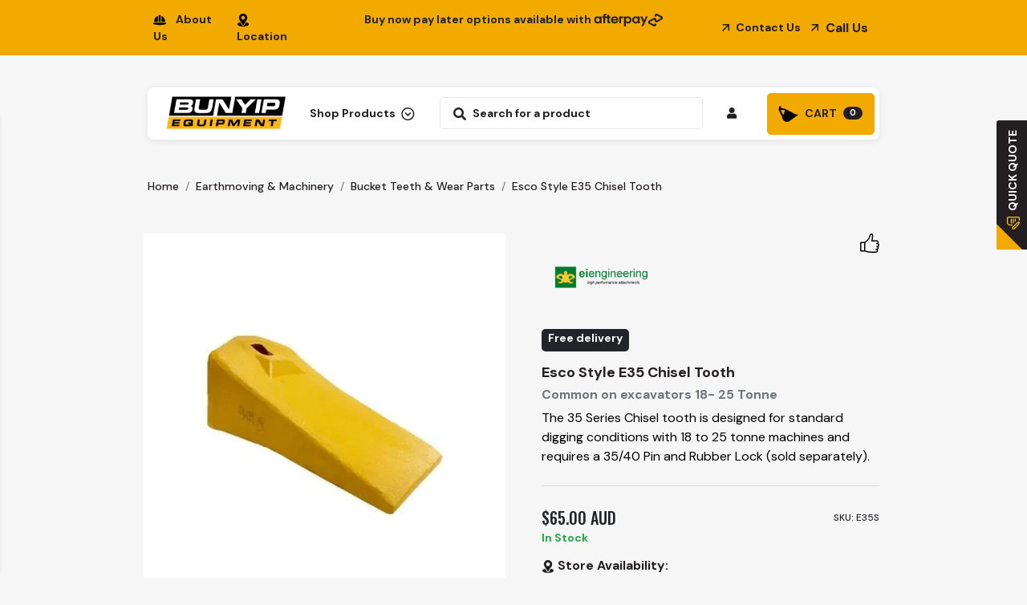

--- FILE ---
content_type: text/html; charset=utf-8
request_url: https://www.bunyipequipment.com.au/e35s-esco-hd-chisel-tooth
body_size: 51901
content:
<!DOCTYPE html>
<html lang="en">
<head itemscope itemtype="http://schema.org/WebSite">
	<meta http-equiv="Content-Type" content="text/html; charset=utf-8"/>
<meta http-equiv="x-ua-compatible" content="ie=edge">
<meta name="keywords" content="ei engineering ,Esco Style E35 Chisel Tooth "/>
<meta name="description" content="E35S ESCO 35 SERIES CONICAL CHISEL TOOTH   The 35 Series Chisel tooth is designed for standard digging conditions with 18 to 25 tonne machines.  Tooth needs be fitted with a 30/40 Pin and Rubber Lock - sold separately."/>
<meta name="viewport" content="width=device-width, initial-scale=1, shrink-to-fit=no">
<meta name="csrf-token" content="a426f499250295a92238e198a0d86f714acf8139,f839a4a9daa977d5784dc2007acb4db8744a528f,1769414464"/>
<meta property="og:image" content="https://www.bunyipequipment.com.au/assets/full/E35S.webp?20250613185226"/>
<meta property="og:title" content="ESCO CONICAL 3035 SERIES CHISEL TOOTH HEAVY DUTY - SUITS 18 TO 25 TONNE MACHINES  "/>
<meta property="og:site_name" content="Bunyip Equipment"/>
<meta property="og:type" content="product"/>
<meta property="og:url" content="https://www.bunyipequipment.com.au/e35s-esco-hd-chisel-tooth"/>
<meta property="og:description" content="E35S ESCO 35 SERIES CONICAL CHISEL TOOTH   The 35 Series Chisel tooth is designed for standard digging conditions with 18 to 25 tonne machines.  Tooth needs be fitted with a 30/40 Pin and Rubber Lock - sold separately."/>
<title itemprop='name'>ESCO CONICAL 3035 SERIES CHISEL TOOTH HEAVY DUTY - SUITS 18 TO 25 TONNE MACHINES  </title>
<link rel="canonical" href="https://www.bunyipequipment.com.au/e35s-esco-hd-chisel-tooth" itemprop="url"/>
<link rel="shortcut icon" href="/assets/favicon_logo.png?1769036964"/>
<!-- Maropost Assets -->
<link rel="dns-prefetch preconnect" href="//assets.netostatic.com">
<link rel="dns-prefetch" href="//use.fontawesome.com">
<link rel="dns-prefetch" href="//google-analytics.com">
<link rel="stylesheet" type="text/css" href="https://use.fontawesome.com/releases/v5.7.2/css/all.css" media="all"/>
<link rel="stylesheet" type="text/css" href="https://cdn.neto.com.au/assets/neto-cdn/jquery_ui/1.12.1/jquery-ui.min.css" media="all"/>
<!--[if lte IE 8]>
	<script type="text/javascript" src="https://cdn.neto.com.au/assets/neto-cdn/html5shiv/3.7.0/html5shiv.js"></script>
	<script type="text/javascript" src="https://cdn.neto.com.au/assets/neto-cdn/respond.js/1.3.0/respond.min.js"></script>
<![endif]-->
<!-- Begin: Script 92 -->
<script src="https://js.stripe.com/v3/"></script>
<!-- End: Script 92 -->
<!-- Begin: Script 101 -->
<!-- Google Analytics -->
<script>
(function(i,s,o,g,r,a,m){i['GoogleAnalyticsObject']=r;i[r]=i[r]||function(){
(i[r].q=i[r].q||[]).push(arguments)},i[r].l=1*new Date();a=s.createElement(o),
m=s.getElementsByTagName(o)[0];a.async=1;a.src=g;m.parentNode.insertBefore(a,m)
})(window,document,'script','//www.google-analytics.com/analytics.js','ga');
ga('create', 'UA-147424162-1', 'auto');
</script>
<!-- End Google Analytics -->
<!-- End: Script 101 -->
<!-- Begin: Script 103 -->
<meta name="google-site-verification" content="nk2nbQX7lnS7FosROHTm7g8Tx05X2FrD3NVhJAb3W1s" />
<!-- End: Script 103 -->
<!-- Begin: Script 107 -->
<meta name="facebook-domain-verification" content="c1sy92hswn582m4rgb9w41ia1a8sex" />
<!-- End: Script 107 -->
<!-- Begin: Script 110 -->
<!-- Global site tag (gtag.js) - Google Analytics -->
<script async src="https://www.googletagmanager.com/gtag/js?id=G-VDXMDW427R"></script>
<script>
  window.dataLayer = window.dataLayer || [];
  function gtag(){dataLayer.push(arguments);}
  gtag('js', new Date());
    gtag('config', 'G-VDXMDW427R', {
      send_page_view: false
    });
</script>
<!-- End: Script 110 -->
<!-- Begin: Script 115 -->
<!-- Google Tag Manager -->
<script>(function(w,d,s,l,i){w[l]=w[l]||[];w[l].push({'gtm.start':
new Date().getTime(),event:'gtm.js'});var f=d.getElementsByTagName(s)[0],
j=d.createElement(s),dl=l!='dataLayer'?'&l='+l:'';j.async=true;j.src=
'https://www.googletagmanager.com/gtm.js?id='+i+dl;f.parentNode.insertBefore(j,f);
})(window,document,'script','dataLayer','GTM-WKHKCJHR');</script>
<!-- End Google Tag Manager -->
<!-- End: Script 115 -->


	<link rel="preload" href="/assets/themes/gallant-20250926/css/app.css?1769036964" as="style">
	<link rel="preload" href="/assets/themes/gallant-20250926/css/style.css?1769036964" as="style">
	<link rel="preload" href="/assets/themes/gallant-20250926/css/cart/main.css?1769036964" as="style">
	<link class="theme-selector" rel="stylesheet" href="/assets/themes/gallant-20250926/css/app.css?1769036964" media="all"/>
	<link rel="stylesheet" href="/assets/themes/gallant-20250926/css/style.css?1769036964" media="all"/>
	<link rel="stylesheet" href="/assets/themes/gallant-20250926/css/custom.css?1769036964" media="all"/>
	<link rel="stylesheet" href="/assets/themes/gallant-20250926/css/cart/main.css?1769036964" media="all">
	<link rel="preconnect" href="https://fonts.googleapis.com">
	<link rel="preconnect" href="https://fonts.gstatic.com" crossorigin>
	<link href="https://fonts.googleapis.com/css2?family=DM+Sans:ital,opsz,wght@0,9..40,100..1000;1,9..40,100..1000&display=swap" rel="stylesheet">
	<link rel="preconnect" href="https://fonts.googleapis.com">
	<link rel="preconnect" href="https://fonts.gstatic.com" crossorigin>
	<link href="https://fonts.googleapis.com/css2?family=Oswald:wght@200..700&display=swap" rel="stylesheet">

	
	<link rel="stylesheet" href="https://cdnjs.cloudflare.com/ajax/libs/slick-carousel/1.9.0/slick.css" integrity="sha512-wR4oNhLBHf7smjy0K4oqzdWumd+r5/+6QO/vDda76MW5iug4PT7v86FoEkySIJft3XA0Ae6axhIvHrqwm793Nw==" crossorigin="anonymous" referrerpolicy="no-referrer" />
	<link rel="stylesheet" href="https://cdnjs.cloudflare.com/ajax/libs/slick-carousel/1.9.0/slick-theme.css" integrity="sha512-6lLUdeQ5uheMFbWm3CP271l14RsX1xtx+J5x2yeIDkkiBpeVTNhTqijME7GgRKKi6hCqovwCoBTlRBEC20M8Mg==" crossorigin="anonymous" referrerpolicy="no-referrer" />
<script src="https://cdn.jsdelivr.net/npm/vue@2.6.14"></script>
</head>
<body id="n_product" class="n_gallant-20250926 "> 
	<a href="#main-content" class="sr-only sr-only-focusable">Skip to main content</a>

<div class="sitebar_overlay"></div>
<div class="off-canvas-overlay"></div>
<div class="mobile-menu-canvas-overlay"></div>

<div class="cart-panel-wrapper" aria-label="Shopping cart panel">
		<div class="position-relative h-100">
			<div id="loding_icon" class="hidden">
				<i class="fa fa-spinner fa-spin" style="font-size:24px"></i>
			</div>
			<ul class="side-cart">
				<li class="side-cart-head">
					<div class="side-cart-head-conts">
						<h3> <img src="/assets/themes/gallant-20250926/img/cart.svg?1769036964" alt="" class="mr-1"> CART</h3>
						<button class="close-button"><i class="fa fa-times"></i></button>
					</div>
				</li>
				<div id="_jstl__uniqueid"><input type="hidden" id="_jstl__uniqueid_k0" value="template"/><input type="hidden" id="_jstl__uniqueid_v0" value="Y2FydA"/><input type="hidden" id="_jstl__uniqueid_k1" value="type"/><input type="hidden" id="_jstl__uniqueid_v1" value="Y29udGVudA"/><input type="hidden" id="_jstl__uniqueid_k2" value="onreload"/><input type="hidden" id="_jstl__uniqueid_v2" value=""/><input type="hidden" id="_jstl__uniqueid_k3" value="preview"/><input type="hidden" id="_jstl__uniqueid_v3" value="y"/><div id="_jstl__uniqueid_r"><div class="mvp_cart">
    	<span nloader-content-id="yi33yOdSTJuuxG8NNDhb33iw17PR9WYU-2-qk1xZKs8gFLJWxskyQnlcEvmWHIonhWk7i2ZTX0D1JOG0B5V7KU" nloader-content="[base64]" nloader-data="jCxVAqEw7xZDSzBQHlDGZ_LEL_KmISGQcRo4v1QhJEM"></span>     
    </div></div></div>
			</ul>
		</div>
	</div>

<!--
<div style="display: block;background: #231f20;text-align: center;font-size: 12px;color: #fff;padding: 10px 20px;">
    Wishing you a happy New Year! <b style="color:#f2a900;">Please note our holiday closure:</b> 12 noon, December 24, 2025, to January 12, 2026. Orders will be shipped upon our return.
</div>
-->

<div class="top_heder bg-theme">
	<div class="mvp-container-fluid">
		<div class="row">
			<div class="col-3 mvp_top_3">
				<ul class="navbar-nav flex-row align-items-center h-100">
					<li class="nav-item"><a class="" href="https://www.bunyipequipment.com.au/about-us/"><span><img src="/assets/themes/gallant-20250926//img/AboutUs.svg?1769036964" alt="" class="mr-1"></span>About Us</a></li>
					<li class="nav-item"><a href="https://www.bunyipequipment.com.au/locations/"><span><img src="/assets/themes/gallant-20250926//img/Location.svg?1769036964" alt="" class="mr-1"></span>Location</a></li>
				</ul>
			</div>
			<div class="col-6 text-center mvp_top_6">
				<p class="mb-0">Buy now pay later options available with <img src="/assets/themes/gallant-20250926/img/Afterpay logo.svg?1769036964" alt=""> </p>
				</div>
			<div class="col-3 mvp_top_3">
				<ul class="navbar-nav flex-row align-items-center h-100 justify-content-end">
					<li class="nav-item Contact_us"><a href="https://www.bunyipequipment.com.au/form/contact-us/" class="mvp_arrow_roted"><img src="/assets/themes/gallant-20250926/img/Vector_erro.svg?1769036964" alt="" class="mr-1"> Contact Us</a> </li>
					<li class="nav-item company-number"><a class="mvp_arrow_roted" href="tel:1800 286 947"><img src="/assets/themes/gallant-20250926/img/Vector_erro.svg?1769036964" alt="" class="mr-1"> <span class="mvp_phoneus">1800 286 947</span><span class="mvp_phoneus2">Call Us</span></a> </li>
					</ul>
			</div>
		</div>
	</div>
</div>

<div class="main_menu mvp_not_home" style="position: relative !important;">
				<div class="mvp-container-fluid">
					<div class="nav-menu position-relative d-flex">
						<div class="left-menu d-flex align-items-center">
							<ul class="navbar-nav flex-row mvp_l_menu">
								<li class="nav-item d-none d-md-inline-block">
									<a href="https://www.bunyipequipment.com.au" title="Bunyip Equipment" class="d-inline-block logo_a">
										<img class="logo" src="/assets/website_logo.png?1769036964" alt="Bunyip Equipment logo"/>
									</a>
								</li>
								<li class="nav-item dropdown position-static d-none d-md-inline-block mvp_mob_none"><a href="javascript:;" class="lvl-1 mvp-nav-link shop_product_menu"  data-toggle="dropdown"><span class="mvpsp">Shop Products </span> <span class="mvpor">Our Range </span><img src="/assets/themes/gallant-20250926/img/Icon.svg?1769036964" alt="" class="ml-1"></a>
								
									<ul class="dropdown-menu our_range w-100 mt-0 ">
										<li class="w-100 row align-items-stretch mx-0">
											<div class="navitem-catareamenu col-md-4 col-lg-3 pl-0">
												<ul class="nav flex-column" id="dah_rangemenu"><li class="dah_catlvl2 count-0">
														<a href="javascript:;" onmouseover="$('.dah_catdescwrap:not(.hidden)').toggleClass('hidden');$('.dah_cat125').toggleClass('hidden');$('.dah_catlvl2 > .active').toggleClass('active');$(this).toggleClass('active');"  class="dah_maincat125 active mvp_innermenu"><img class="menu_icon" src="/assets/webshop/cms/25/125-1.png?1739767871" class="img-fluid img-responsive" /><span class="ml-2">Earthmoving & Machinery</span> <img src="/assets/themes/gallant-20250926/img/Icon.svg?1769036964" alt="" class="ml-1 active"></a>
													</li>
													<li class="dah_catlvl2 count-1">
														<a href="javascript:;" onmouseover="$('.dah_catdescwrap:not(.hidden)').toggleClass('hidden');$('.dah_cat128').toggleClass('hidden');$('.dah_catlvl2 > .active').toggleClass('active');$(this).toggleClass('active');"  class="dah_maincat128 mvp_innermenu"><img class="menu_icon" src="/assets/webshop/cms/28/128-1.png?1743459274" class="img-fluid img-responsive" /><span class="ml-2">Augers & Packages</span> <img src="/assets/themes/gallant-20250926/img/Icon.svg?1769036964" alt="" class="ml-1 active"></a>
													</li>
													<li class="dah_catlvl2 count-2">
														<a href="javascript:;" onmouseover="$('.dah_catdescwrap:not(.hidden)').toggleClass('hidden');$('.dah_cat192').toggleClass('hidden');$('.dah_catlvl2 > .active').toggleClass('active');$(this).toggleClass('active');"  class="dah_maincat192 mvp_innermenu"><img class="menu_icon" src="/assets/webshop/cms/92/192-1.png?1739767902" class="img-fluid img-responsive" /><span class="ml-2">Farm & Agriculture</span> <img src="/assets/themes/gallant-20250926/img/Icon.svg?1769036964" alt="" class="ml-1 active"></a>
													</li>
													<li class="dah_catlvl2 count-3">
														<a href="javascript:;" onmouseover="$('.dah_catdescwrap:not(.hidden)').toggleClass('hidden');$('.dah_cat134').toggleClass('hidden');$('.dah_catlvl2 > .active').toggleClass('active');$(this).toggleClass('active');"  class="dah_maincat134 mvp_innermenu"><img class="menu_icon" src="/assets/webshop/cms/34/134-1.png?1739767917" class="img-fluid img-responsive" /><span class="ml-2">Loading Ramps & Plant Trailers</span> <img src="/assets/themes/gallant-20250926/img/Icon.svg?1769036964" alt="" class="ml-1 active"></a>
													</li>
													<li class="dah_catlvl2 count-4">
														<a href="javascript:;" onmouseover="$('.dah_catdescwrap:not(.hidden)').toggleClass('hidden');$('.dah_cat133').toggleClass('hidden');$('.dah_catlvl2 > .active').toggleClass('active');$(this).toggleClass('active');"  class="dah_maincat133 mvp_innermenu"><img class="menu_icon" src="/assets/webshop/cms/33/133-1.png?1739767935" class="img-fluid img-responsive" /><span class="ml-2">Spraying & Accessories</span> <img src="/assets/themes/gallant-20250926/img/Icon.svg?1769036964" alt="" class="ml-1 active"></a>
													</li>
													</ul>
											</div>
											<div class="navitem-catarea col-md-8 col-lg-9 bg-white p-0">
												<div>
													<div
														class=" dah_catdescwrap dah_cat128 row ">
														<div class="col-md-8 col-lg-6 mvp_6">
															<h5 class="mega_manu_title_name">Augers & Packages</h5>
															<div class="dah_catdesc">
																<div class="dah_catitem"><a href="https://www.bunyipequipment.com.au/auger-packages/"><span class="mega-all">View All</span> <i class="fa fa-angle-right"></i></a></div>
																<div class="dah_catitem">
															
																	<a href="https://www.bunyipequipment.com.au/auger-packages/augers/">
									
																		<span slass="mvplvl-2">Auger Packages</span> <i class="fa fa-angle-right"></i>
																	</a>
																	</div><div class="dah_catitem">
															
																	<a href="https://www.bunyipequipment.com.au/auger-packages/extensions/">
									
																		<span slass="mvplvl-2">Augers & Extensions</span> <i class="fa fa-angle-right"></i>
																	</a>
																	</div><div class="dah_catitem">
															
																	<a href="https://www.bunyipequipment.com.au/auger-packages/earth-drills-auger-drives/">
									
																		<span slass="mvplvl-2">Auger Drives & Earth Drills </span> <i class="fa fa-angle-right"></i>
																	</a>
																	</div><div class="dah_catitem">
															
																	<a href="https://www.bunyipequipment.com.au/auger-packages/hard-rock-augers/">
									
																		<span slass="mvplvl-2">Hedge Trimmer</span> <i class="fa fa-angle-right"></i>
																	</a>
																	</div><div class="dah_catitem">
															
																	<a href="https://www.bunyipequipment.com.au/auger-packages/auger-adaptors/">
									
																		<span slass="mvplvl-2">Auger Adaptors & Hubs</span> <i class="fa fa-angle-right"></i>
																	</a>
																	</div><div class="dah_catitem">
															
																	<a href="https://www.bunyipequipment.com.au/auger-packages/hole-cleaners/">
									
																		<span slass="mvplvl-2">Gear Oil & Service Kits </span> <i class="fa fa-angle-right"></i>
																	</a>
																	</div><div class="dah_catitem">
															
																	<a href="https://www.bunyipequipment.com.au/auger-packages/auger-wear-parts/">
									
																		<span slass="mvplvl-2">Auger Teeth - Pilots & Wear Parts </span> <i class="fa fa-angle-right"></i>
																	</a>
																	</div><div class="dah_catitem">
															
																	<a href="https://www.bunyipequipment.com.au/auger-packages/rock-augers/">
									
																		<span slass="mvplvl-2">Rock Augers</span> <i class="fa fa-angle-right"></i>
																	</a>
																	</div><div class="dah_catitem">
															
																	<a href="https://www.bunyipequipment.com.au/auger-packages/log-splitter-stump-planer/">
									
																		<span slass="mvplvl-2">Log Splitter & Stump Planers</span> <i class="fa fa-angle-right"></i>
																	</a>
																	</div><div class="dah_catitem">
															
																	<a href="https://www.bunyipequipment.com.au/auger-packages/auger-hitches-frames/">
									
																		<span slass="mvplvl-2">Auger Hitches & Frames</span> <i class="fa fa-angle-right"></i>
																	</a>
																	</div><div class="dah_catitem">
															
																	<a href="https://www.bunyipequipment.com.au/auger-packages/hole-cleaners/~-313">
									
																		<span slass="mvplvl-2">Hole Cleaners</span> <i class="fa fa-angle-right"></i>
																	</a>
																	</div><div class="dah_catitem">
															
																	<a href="https://www.bunyipequipment.com.au/augers-packages/trenchers/">
									
																		<span slass="mvplvl-2">Trenchers</span> <i class="fa fa-angle-right"></i>
																	</a>
																	</div><div class="dah_catitem">
															
																	<a href="https://www.bunyipequipment.com.au/augers-packages/mulchers/">
									
																		<span slass="mvplvl-2">Mulchers & Flail Mowers</span> <i class="fa fa-angle-right"></i>
																	</a>
																	</div>
															</div>
														</div>
														
														
																<!-- <h1>128</h1> -->
																	<div class="col-md-4 col-lg-3 col-xxl-3 mvp_banners 128-1 128-2  128-1">
																			<div class="cat_mainimg mt-3">
																				<a href="/auger-packages/"><img src="/assets/marketing/84.png?1739403265" class="img-fluid" alt="128-1"></a>
																			</div>
																		</div>
																	<div class="col-md-4 col-lg-3 col-xxl-3 mvp_banners 128-1 128-2  128-2">
																			<div class="cat_mainimg mt-3">
																				<a href="/auger-packages/"><img src="/assets/marketing/85.png?1739403284" class="img-fluid" alt="128-2"></a>
																			</div>
																		</div>
																	
																
															
														
													</div>
											<div
														class=" dah_catdescwrap dah_cat125 row hidden ">
														<div class="col-md-8 col-lg-6 mvp_6">
															<h5 class="mega_manu_title_name">Earthmoving & Machinery</h5>
															<div class="dah_catdesc">
																<div class="dah_catitem"><a href="https://www.bunyipequipment.com.au/attachments/"><span class="mega-all">View All</span> <i class="fa fa-angle-right"></i></a></div>
																<div class="dah_catitem">
															
																	<a href="https://www.bunyipequipment.com.au/machinery-attachments/for-skid-steer-loaders/">
									
																		<span slass="mvplvl-2">Skid Steer Attachments</span> <i class="fa fa-angle-right"></i>
																	</a>
																	</div><div class="dah_catitem">
															
																	<a href="https://www.bunyipequipment.com.au/machinery-attachments/for-excavators/">
									
																		<span slass="mvplvl-2">Excavator Attachments</span> <i class="fa fa-angle-right"></i>
																	</a>
																	</div><div class="dah_catitem">
															
																	<a href="https://www.bunyipequipment.com.au/machinery-attachments/for-mini-loaders/">
									
																		<span slass="mvplvl-2">Mini Loaders & Attachments </span> <i class="fa fa-angle-right"></i>
																	</a>
																	</div><div class="dah_catitem">
															
																	<a href="https://www.bunyipequipment.com.au/machinery-attachments/for-tractors/">
									
																		<span slass="mvplvl-2">Tractor Attachments</span> <i class="fa fa-angle-right"></i>
																	</a>
																	</div><div class="dah_catitem">
															
																	<a href="https://www.bunyipequipment.com.au/bucket-teeth-wear-parts/">
									
																		<span slass="mvplvl-2">Bucket Teeth & Wear Parts</span> <i class="fa fa-angle-right"></i>
																	</a>
																	</div><div class="dah_catitem">
															
																	<a href="https://www.bunyipequipment.com.au/excavator-buckets/">
									
																		<span slass="mvplvl-2">Excavator Buckets </span> <i class="fa fa-angle-right"></i>
																	</a>
																	</div><div class="dah_catitem">
															
																	<a href="https://www.bunyipequipment.com.au/earthmoving-machinery/wheel-loader-attachments/">
									
																		<span slass="mvplvl-2">Wheel Loader Attachments</span> <i class="fa fa-angle-right"></i>
																	</a>
																	</div><div class="dah_catitem">
															
																	<a href="https://www.bunyipequipment.com.au/earth-moving-equipment/telehandler-attachments/">
									
																		<span slass="mvplvl-2">Telehandler Attachments</span> <i class="fa fa-angle-right"></i>
																	</a>
																	</div><div class="dah_catitem">
															
																	<a href="https://www.bunyipequipment.com.au/earthmoving-machinery/tracks-undercarriage/">
									
																		<span slass="mvplvl-2">Tracks & Undercarriage</span> <i class="fa fa-angle-right"></i>
																	</a>
																	</div><div class="dah_catitem">
															
																	<a href="https://www.bunyipequipment.com.au/hydraulic-hoses-coupling-fittings/">
									
																		<span slass="mvplvl-2">Hydraulic Hoses & Couplings</span> <i class="fa fa-angle-right"></i>
																	</a>
																	</div><div class="dah_catitem">
															
																	<a href="https://www.bunyipequipment.com.au/earth-moving-equipment/lubricants/">
									
																		<span slass="mvplvl-2">Grease & Lubricants </span> <i class="fa fa-angle-right"></i>
																	</a>
																	</div><div class="dah_catitem">
															
																	<a href="https://www.bunyipequipment.com.au/earth-moving-equipment/diesel-tanks-accessories/">
									
																		<span slass="mvplvl-2">Diesel Tanks & Accessories</span> <i class="fa fa-angle-right"></i>
																	</a>
																	</div><div class="dah_catitem">
															
																	<a href="https://www.bunyipequipment.com.au/earth-moving-equipment/power-equipment/">
									
																		<span slass="mvplvl-2">Trade & Power Equipment</span> <i class="fa fa-angle-right"></i>
																	</a>
																	</div><div class="dah_catitem">
															
																	<a href="https://www.bunyipequipment.com.au/earthmoving-machinery/digger-lid-accessories/">
									
																		<span slass="mvplvl-2">Digger Lid Covers & Accessories</span> <i class="fa fa-angle-right"></i>
																	</a>
																	</div><div class="dah_catitem">
															
																	<a href="https://www.bunyipequipment.com.au/earthmoving-machinery/hydraulic-quick-hitches/">
									
																		<span slass="mvplvl-2">Hydraulic Quick & Tilt Hitches</span> <i class="fa fa-angle-right"></i>
																	</a>
																	</div>
															</div>
														</div>
														
														
																<!-- <h1>125</h1> -->
																	<div class="col-md-4 col-lg-3 col-xxl-3 mvp_banners 125-1 125-2  125-1">
																			<div class="cat_mainimg mt-3">
																				<a href="/brand/sureweld/"><img src="/assets/marketing/86.png?1739336470" class="img-fluid" alt="125-1"></a>
																			</div>
																		</div>
																	<div class="col-md-4 col-lg-3 col-xxl-3 mvp_banners 125-1 125-2  125-2">
																			<div class="cat_mainimg mt-3">
																				<a href="/machinery-attachments/for-excavators/"><img src="/assets/marketing/87.png?1739404918" class="img-fluid" alt="125-2"></a>
																			</div>
																		</div>
																	
																
															
														
													</div>
											<div
														class=" dah_catdescwrap dah_cat192 row hidden ">
														<div class="col-md-8 col-lg-6 mvp_6">
															<h5 class="mega_manu_title_name">Farm & Agriculture</h5>
															<div class="dah_catdesc">
																<div class="dah_catitem"><a href="https://www.bunyipequipment.com.au/agricultural-products/"><span class="mega-all">View All</span> <i class="fa fa-angle-right"></i></a></div>
																<div class="dah_catitem">
															
																	<a href="https://www.bunyipequipment.com.au/trade-equipment/concreting-equipment/">
									
																		<span slass="mvplvl-2">Concreting & Compaction </span> <i class="fa fa-angle-right"></i>
																	</a>
																	</div><div class="dah_catitem">
															
																	<a href="https://www.bunyipequipment.com.au/trade-equipment/pressure-cleaners/">
									
																		<span slass="mvplvl-2">Pressure Cleaners</span> <i class="fa fa-angle-right"></i>
																	</a>
																	</div><div class="dah_catitem">
															
																	<a href="https://www.bunyipequipment.com.au/farming-agriculture/tractor-implements/">
									
																		<span slass="mvplvl-2">Tractor Attachments & Implements</span> <i class="fa fa-angle-right"></i>
																	</a>
																	</div><div class="dah_catitem">
															
																	<a href="https://www.bunyipequipment.com.au/farming-agriculture/diesel-tanks-accessories/">
									
																		<span slass="mvplvl-2">Diesel Tanks & Accessories</span> <i class="fa fa-angle-right"></i>
																	</a>
																	</div><div class="dah_catitem">
															
																	<a href="https://www.bunyipequipment.com.au/farming-agriculture/fire-fighters/">
									
																		<span slass="mvplvl-2">Fire Fighters</span> <i class="fa fa-angle-right"></i>
																	</a>
																	</div><div class="dah_catitem">
															
																	<a href="https://www.bunyipequipment.com.au/farming-agriculture/accessories/">
									
																		<span slass="mvplvl-2">Accessories</span> <i class="fa fa-angle-right"></i>
																	</a>
																	</div><div class="dah_catitem">
															
																	<a href="https://www.bunyipequipment.com.au/farm-agriculture/lubricants/">
									
																		<span slass="mvplvl-2">Grease & Lubricants </span> <i class="fa fa-angle-right"></i>
																	</a>
																	</div><div class="dah_catitem">
															
																	<a href="https://www.bunyipequipment.com.au/farm-agriculture/accessories/tractor-parts/">
									
																		<span slass="mvplvl-2">Universal Tractor Parts</span> <i class="fa fa-angle-right"></i>
																	</a>
																	</div><div class="dah_catitem">
															
																	<a href="https://www.bunyipequipment.com.au/farm-agriculture/linkage-parts/">
									
																		<span slass="mvplvl-2">Linkage Parts</span> <i class="fa fa-angle-right"></i>
																	</a>
																	</div><div class="dah_catitem">
															
																	<a href="https://www.bunyipequipment.com.au/farm-agriculture/spreaders-carryalls/">
									
																		<span slass="mvplvl-2">Spreaders & Carryalls </span> <i class="fa fa-angle-right"></i>
																	</a>
																	</div><div class="dah_catitem">
															
																	<a href="https://www.bunyipequipment.com.au/farm-agriculture/hardware/">
									
																		<span slass="mvplvl-2">Workshop & Maintenance </span> <i class="fa fa-angle-right"></i>
																	</a>
																	</div><div class="dah_catitem">
															
																	<a href="https://www.bunyipequipment.com.au/farm-agriculture/generators/">
									
																		<span slass="mvplvl-2">Generators</span> <i class="fa fa-angle-right"></i>
																	</a>
																	</div><div class="dah_catitem">
															
																	<a href="https://www.bunyipequipment.com.au/farm-agriculture/power-equipment/">
									
																		<span slass="mvplvl-2">Power Equipment</span> <i class="fa fa-angle-right"></i>
																	</a>
																	</div>
															</div>
														</div>
														
														
																<!-- <h1>192</h1> -->
																	<div class="col-md-4 col-lg-3 col-xxl-3 mvp_banners 192-1 192-2  192-1">
																			<div class="cat_mainimg mt-3">
																				<a href="/agricultural-products/"><img src="/assets/marketing/111.png?1739404364" class="img-fluid" alt="192-1"></a>
																			</div>
																		</div>
																	<div class="col-md-4 col-lg-3 col-xxl-3 mvp_banners 192-1 192-2  192-2">
																			<div class="cat_mainimg mt-3">
																				<a href="/brand/farm-implements/"><img src="/assets/marketing/112.png?1739405507" class="img-fluid" alt="192-2"></a>
																			</div>
																		</div>
																	
																
															
														
													</div>
											<div
														class=" dah_catdescwrap dah_cat134 row hidden ">
														<div class="col-md-8 col-lg-6 mvp_6">
															<h5 class="mega_manu_title_name">Loading Ramps & Plant Trailers</h5>
															<div class="dah_catdesc">
																<div class="dah_catitem"><a href="https://www.bunyipequipment.com.au/aluminium-loading-ramps/"><span class="mega-all">View All</span> <i class="fa fa-angle-right"></i></a></div>
																<div class="dah_catitem">
															
																	<a href="https://www.bunyipequipment.com.au/loading-ramps-plant-trailers/loading-ramps/">
									
																		<span slass="mvplvl-2">Loading Ramps - Rubber Series</span> <i class="fa fa-angle-right"></i>
																	</a>
																	</div><div class="dah_catitem">
															
																	<a href="https://www.bunyipequipment.com.au/loading-ramps-plant-trailers/loading-ramps-pt-series/">
									
																		<span slass="mvplvl-2">Loading Ramps - PT Series</span> <i class="fa fa-angle-right"></i>
																	</a>
																	</div><div class="dah_catitem">
															
																	<a href="https://www.bunyipequipment.com.au/loading-ramps-plant-trailers/loading-ramps-track-series/">
									
																		<span slass="mvplvl-2">Loading Ramps - Track Series</span> <i class="fa fa-angle-right"></i>
																	</a>
																	</div><div class="dah_catitem">
															
																	<a href="https://www.bunyipequipment.com.au/loading-ramps-plant-trailers/aluminium-plant-trailers/">
									
																		<span slass="mvplvl-2">Aluminium Plant Trailers</span> <i class="fa fa-angle-right"></i>
																	</a>
																	</div><div class="dah_catitem">
															
																	<a href="https://www.bunyipequipment.com.au/loading-ramps-plant-trailers/trailer-accessories/">
									
																		<span slass="mvplvl-2">Trailer Accessories </span> <i class="fa fa-angle-right"></i>
																	</a>
																	</div><div class="dah_catitem">
															
																	<a href="https://www.bunyipequipment.com.au/loading-ramps-plant-trailers/loading-ramps-atv/">
									
																		<span slass="mvplvl-2">Loading Ramps - ATV</span> <i class="fa fa-angle-right"></i>
																	</a>
																	</div><div class="dah_catitem">
															
																	<a href="https://www.bunyipequipment.com.au/aluminium-walk-boards/">
									
																		<span slass="mvplvl-2">Aluminium Walk Boards</span> <i class="fa fa-angle-right"></i>
																	</a>
																	</div>
															</div>
														</div>
														
														
																<!-- <h1>134</h1> -->
																	<div class="col-md-4 col-lg-3 col-xxl-3 mvp_banners 134-1 134-2  134-1">
																			<div class="cat_mainimg mt-3">
																				<a href="/brand/sureweld/"><img src="/assets/marketing/113.png?1739405091" class="img-fluid" alt="134-1"></a>
																			</div>
																		</div>
																	<div class="col-md-4 col-lg-3 col-xxl-3 mvp_banners 134-1 134-2  134-2">
																			<div class="cat_mainimg mt-3">
																				<a href="/brand/sureweld/"><img src="/assets/marketing/114.png?1739405177" class="img-fluid" alt="134-2"></a>
																			</div>
																		</div>
																	
																
															
														
													</div>
											<div
														class=" dah_catdescwrap dah_cat133 row hidden ">
														<div class="col-md-8 col-lg-6 mvp_6">
															<h5 class="mega_manu_title_name">Spraying & Accessories</h5>
															<div class="dah_catdesc">
																<div class="dah_catitem"><a href="https://www.bunyipequipment.com.au/spraying-accessories"><span class="mega-all">View All</span> <i class="fa fa-angle-right"></i></a></div>
																<div class="dah_catitem">
															
																	<a href="https://www.bunyipequipment.com.au/farming-agriculture/spraying-equipment/">
									
																		<span slass="mvplvl-2">12V Sprayers & Tanks</span> <i class="fa fa-angle-right"></i>
																	</a>
																	</div><div class="dah_catitem">
															
																	<a href="https://www.bunyipequipment.com.au/trade-equipment/generators/">
									
																		<span slass="mvplvl-2">12V Pumps </span> <i class="fa fa-angle-right"></i>
																	</a>
																	</div><div class="dah_catitem">
															
																	<a href="https://www.bunyipequipment.com.au/trade-equipment/general-trade/">
									
																		<span slass="mvplvl-2">Diesel Tanks & Accessories </span> <i class="fa fa-angle-right"></i>
																	</a>
																	</div><div class="dah_catitem">
															
																	<a href="https://www.bunyipequipment.com.au/sprayingaccessories">
									
																		<span slass="mvplvl-2">Spraying Accessories</span> <i class="fa fa-angle-right"></i>
																	</a>
																	</div><div class="dah_catitem">
															
																	<a href="https://www.bunyipequipment.com.au/spraying-accessories/diesel-tanks-accessories/">
									
																		<span slass="mvplvl-2">Hose & Control Valves</span> <i class="fa fa-angle-right"></i>
																	</a>
																	</div><div class="dah_catitem">
															
																	<a href="https://www.bunyipequipment.com.au/spraying-accessories/spray-guns-nozzles/">
									
																		<span slass="mvplvl-2">Spray Guns & Nozzles </span> <i class="fa fa-angle-right"></i>
																	</a>
																	</div><div class="dah_catitem">
															
																	<a href="https://www.bunyipequipment.com.au/spraying-accessories/hand-knapsack-sprayers/">
									
																		<span slass="mvplvl-2">Hand & Knapsack Sprayers</span> <i class="fa fa-angle-right"></i>
																	</a>
																	</div><div class="dah_catitem">
															
																	<a href="https://www.bunyipequipment.com.au/spraying-accessories/booms-hose-reels/">
									
																		<span slass="mvplvl-2">Booms & Hose Reels</span> <i class="fa fa-angle-right"></i>
																	</a>
																	</div><div class="dah_catitem">
															
																	<a href="https://www.bunyipequipment.com.au/spraying-accessories/essentials-range/">
									
																		<span slass="mvplvl-2">Silvan Farm Equipment</span> <i class="fa fa-angle-right"></i>
																	</a>
																	</div><div class="dah_catitem">
															
																	<a href="https://www.bunyipequipment.com.au/spraying-accessories/linkage-sprayers/">
									
																		<span slass="mvplvl-2">Linkage Sprayers</span> <i class="fa fa-angle-right"></i>
																	</a>
																	</div><div class="dah_catitem">
															
																	<a href="https://www.bunyipequipment.com.au/spraying-accessories/motorised-sprayers/">
									
																		<span slass="mvplvl-2">Motorised Sprayers</span> <i class="fa fa-angle-right"></i>
																	</a>
																	</div>
															</div>
														</div>
														
														
																<!-- <h1>133</h1> -->
																	<div class="col-md-4 col-lg-3 col-xxl-3 mvp_banners 133-1 133-2  133-1">
																			<div class="cat_mainimg mt-3">
																				<a href="/brand/silvan/"><img src="/assets/marketing/115.png?1739405396" class="img-fluid" alt="133-1"></a>
																			</div>
																		</div>
																	<div class="col-md-4 col-lg-3 col-xxl-3 mvp_banners 133-1 133-2  133-2">
																			<div class="cat_mainimg mt-3">
																				<a href="/brand/silvan/"><img src="/assets/marketing/116.png?1739405287" class="img-fluid" alt="133-2"></a>
																			</div>
																		</div>
																	
																
															
														
													</div>
											
										</div>
										</div>
										</li>
										</ul>
								
								</li>
								<li class="nav-item dropdown position-static d-none d-md-inline-block mvp_mob_none main_li"><a href="javascript:;" class="lvl-1 mvp-nav-link" data-toggle="dropdown" aria-expanded="false">Brands <img src="/assets/themes/gallant-20250926/img/Icon.svg?1769036964" alt="" class="ml-1"></a>	
												<ul class="dropdown-menu mega-menu w-100 mega-menu-brands"><li class="nav-item d-inline-block w-100 embed-responsive embed-responsive-16by9">
														<a href="https://www.bunyipequipment.com.au/brand/auger-torque/" class="nav-link font-weight-bold embed-responsive-item">
															<img class="img-fluid" src="/assets/webshop/cms/12/112.png?1744804586" alt="Auger Torque"/>
														</a>
													</li>
												<li class="nav-item d-inline-block w-100 embed-responsive embed-responsive-16by9">
														<a href="https://www.bunyipequipment.com.au/brand/silvan/" class="nav-link font-weight-bold embed-responsive-item">
															<img class="img-fluid" src="/assets/webshop/cms/07/207.png?1732079473" alt="Silvan "/>
														</a>
													</li>
												<li class="nav-item d-inline-block w-100 embed-responsive embed-responsive-16by9">
														<a href="https://www.bunyipequipment.com.au/brand/himac/" class="nav-link font-weight-bold embed-responsive-item">
															<img class="img-fluid" src="/assets/webshop/cms/24/124.png?1732078559" alt="Himac Attachments"/>
														</a>
													</li>
												<li class="nav-item d-inline-block w-100 embed-responsive embed-responsive-16by9">
														<a href="https://www.bunyipequipment.com.au/brand/oz-buckets/" class="nav-link font-weight-bold embed-responsive-item">
															<img class="img-fluid" src="/assets/webshop/cms/90/290.png?1745990759" alt="Oz Excavator Buckets "/>
														</a>
													</li>
												<li class="nav-item d-inline-block w-100 embed-responsive embed-responsive-16by9">
														<a href="https://www.bunyipequipment.com.au/brand/sureweld/" class="nav-link font-weight-bold embed-responsive-item">
															<img class="img-fluid" src="/assets/webshop/cms/15/115.png?1732079608" alt="SureWeld"/>
														</a>
													</li>
												<li class="nav-item d-inline-block w-100 embed-responsive embed-responsive-16by9">
														<a href="https://www.bunyipequipment.com.au/brand/norm-engineering/" class="nav-link font-weight-bold embed-responsive-item">
															<img class="img-fluid" src="/assets/webshop/cms/16/116.png?1732079153" alt="Norm Engineering"/>
														</a>
													</li>
												<li class="nav-item d-inline-block w-100 embed-responsive embed-responsive-16by9">
														<a href="https://www.bunyipequipment.com.au/brand/bare-co/" class="nav-link font-weight-bold embed-responsive-item">
															<img class="img-fluid" src="/assets/webshop/cms/60/260.png?1732069532" alt="BARE-Co"/>
														</a>
													</li>
												<li class="nav-item d-inline-block w-100 embed-responsive embed-responsive-16by9">
														<a href="https://www.bunyipequipment.com.au/brand/penrite/" class="nav-link font-weight-bold embed-responsive-item">
															<img class="img-fluid" src="/assets/webshop/cms/97/297.png?1744097824" alt="Penrite"/>
														</a>
													</li>
												<li class="nav-item d-inline-block w-100 embed-responsive embed-responsive-16by9">
														<a href="https://www.bunyipequipment.com.au/brand/elite-attachments/" class="nav-link font-weight-bold embed-responsive-item">
															<img class="img-fluid" src="/assets/webshop/cms/15/215.png?1732078037" alt="Elite Attachments"/>
														</a>
													</li>
												<li class="nav-item d-inline-block w-100 embed-responsive embed-responsive-16by9">
														<a href="https://www.bunyipequipment.com.au/brand/stucchi/" class="nav-link font-weight-bold embed-responsive-item">
															<img class="img-fluid" src="/assets/webshop/cms/14/114.png?1732079543" alt="Stucchi"/>
														</a>
													</li>
												<li class="nav-item d-inline-block w-100 embed-responsive embed-responsive-16by9">
														<a href="https://www.bunyipequipment.com.au/Intermercato" class="nav-link font-weight-bold embed-responsive-item">
															<img class="img-fluid" src="/assets/webshop/cms/55/255.png?1732078858" alt="Intermercato"/>
														</a>
													</li>
												<li class="nav-item d-inline-block w-100 embed-responsive embed-responsive-16by9">
														<a href="https://www.bunyipequipment.com.au/brand/DIGGA/" class="nav-link font-weight-bold embed-responsive-item">
															<img class="img-fluid" src="/assets/webshop/cms/10/210.png?1744097712" alt="DIGGA"/>
														</a>
													</li>
												<li class="nav-item d-inline-block w-100 embed-responsive embed-responsive-16by9">
														<a href="https://www.bunyipequipment.com.au/brand/farm-implements/" class="nav-link font-weight-bold embed-responsive-item">
															<img class="img-fluid" src="/assets/webshop/cms/08/208.png?1732078177" alt="Farm Implements"/>
														</a>
													</li>
												<li class="nav-item d-inline-block w-100 embed-responsive embed-responsive-16by9">
														<a href="https://www.bunyipequipment.com.au/brand/tuff-stuff/" class="nav-link font-weight-bold embed-responsive-item">
															<img class="img-fluid" src="/assets/webshop/cms/20/120.png?1744097976" alt="DRT-Trax "/>
														</a>
													</li>
												<li class="All-brands-button">
											<div class="w-100 m-2">
												<div class="brands_button">
													<a class="btn-primary btn" href="https://www.bunyipequipment.com.au/brands/">
													<img src="/assets/themes/2024-09-zellis/img/Vector_erro.svg" class="mr-2">
													VIEW ALL BRANDS</a>
													</div>
											</div>
										</li>
												</ul>
											</li>
								
								<!-- <li class="nav-item d-none d-md-inline-block mvp_mob_none main_li"><a href="javascript:;" class="lvl-1 mvp-nav-link">Packages</a></li> -->
								<li class="nav-item d-none d-md-inline-block mvp_mob_none main_li"><a href="https://www.bunyipequipment.com.au/on-sale/" class="lvl-1 mvp-nav-link">On Sale</a></li>
							</ul>
						</div>
						<div class="center d-none d-md-inline-block">
							<div class="header-search">
								<form name="productsearch" class="h-100" method="get" action="/" role="search" aria-label="Product search">
									<input type="hidden" name="rf" value="kw" />
									<div class="input-group h-100">
										
										<div class="input-group-append h-100">
											<button type="submit" value="Search" class="btn" aria-label="Search site"><i
													class="fa fa-search" aria-hidden="true"></i></button>
										</div>
										<input class="ajax_search h-100" value=""
											id="name_search" autocomplete="off" name="kw" placeholder="Search for a product" type="search" aria-label="Input search" />
									</div>
								</form>
							</div>
						</div>
						<div class="right">
							<ul class="navbar-nav navbar-right flex-row align-items-center">
								<li class="d-inline-block d-md-none ">
									<a href="javascript:;" class="mvp-nav-link lvl-1 shop_product_menu" onclick="$('.mvpmobimg').toggleClass('hidden');"><img class="mvpmobimg" src="/assets/themes/gallant-20250926/img/mobile_bar.svg?1769036964" alt=""><img class="hidden mvpmobimg" src="/assets/themes/gallant-20250926/img/mobileclose.svg?1769036964" alt=""></a>
								</li>
								<li class="nav-item d-inline-block d-md-none">
									<a href="https://www.bunyipequipment.com.au" title="Bunyip Equipment" class="d-inline-block logo_a">
										<img class="logo" src="/assets/website_logo.png?1769036964" alt="Bunyip Equipment logo"/>
									</a>
								</li>
								<li class="d-inline-block d-md-none">
									<a href="tel:1800 286 947" class="mvp-nav-link lvl-1"><img src="/assets/themes/gallant-20250926/img/mobile_phone.svg?1769036964" alt=""></a>
								</li>
								<li class="d-inline-block d-md-none">
									<a href="javascript:;" data-toggle="collapse" data-target="#searchToggle" class="mvp-nav-link lvl-1"><img src="/assets/themes/gallant-20250926/img/mobile_serach.svg?1769036964" alt=""></a>
								</li>
							<span nloader-content-id="Ggj4biabvaOsB_0FgvLea1dpwtUcOjptR9gfSmydj684aRuy77rwMz-AvD2G3RY79UGsf-03B6tEwCHzjdbuxA" nloader-content="[base64]" nloader-data="QXRBmUrJ6pgCLkLNDU6shlBEDdQFluZuoxysAB9hkuc"></span><li class="nav-item cart_icon_btn">
									<a class="btn mvp-btn-primary cart-toggle" href="javascript:;" aria-label="Shopping cart">
										<span><img src="/assets/themes/gallant-20250926/img/cart.svg?1769036964" alt=""></span>
										<span class="mx-2">CART</span>
										<span class="badge mvp_badge" rel="a2c_item_count">0</span>
									</a>
								</li>
							</ul>
						</div>
						<div class="mob-search collapse" id="searchToggle">
							<div class="header-search">
								<form name="productsearch" method="get" action="/" role="search" aria-label="Product search" class="h-100">
									<input type="hidden" name="rf" value="kw" />
									<div class="input-group h-100">
										<input class="form-control ajax_search h-100"
											value="" id="name_search" autocomplete="off"
											placeholder="Search for a product" name="kw" type="search" aria-label="Input search" />
										<div class="input-group-append">
											<button type="submit" value="Search" class="btn" aria-label="Search site"><i class="fa fa-search"
													aria-hidden="true"></i></button>
										</div>
									</div>
								</form>
							</div>
						</div>
					</div>
					
				</div>
			</div>				

	<!-- --------------mobile-menu--------------- -->
	<ul class="nav-mobile">
				<li class="menu-container">
					
					<ul class="menu-sidebar">
						<div class="mvp_scroll">
						<li class="lvl-1"><h2 class="mob-hedding">Our Range</h2></li><li class="lvl-1">
			<input type="checkbox" id="sub-" class="submenu-toggle">
			<label class="submenu-label" for="sub-"> <img class="menu_icon" src="/assets/webshop/cms/28/128-1.png?1743459274"
				class="img-fluid img-responsive" /> Augers & Packages</label>
			<div class="arrow right"><img src="/assets/themes/gallant-20250926/img/Icon.svg?1769036964" alt=""></div>
					<ul class="menu-sub">
						<li class="mob-hedding" ><a href="javascript:;">Augers & Packages</a></li>
						<li class="viewAll-btn"><a href="https://www.bunyipequipment.com.au/auger-packages/">View All <i class="fa fa-chevron-right"></i></a></li>
						<li><a href="https://www.bunyipequipment.com.au/auger-packages/auger-adaptors/">Auger Adaptors & Hubs <i class="fa fa-chevron-right"></i></a></li><li><a href="https://www.bunyipequipment.com.au/auger-packages/earth-drills-auger-drives/">Auger Drives & Earth Drills  <i class="fa fa-chevron-right"></i></a></li><li><a href="https://www.bunyipequipment.com.au/auger-packages/auger-hitches-frames/">Auger Hitches & Frames <i class="fa fa-chevron-right"></i></a></li><li><a href="https://www.bunyipequipment.com.au/auger-packages/augers/">Auger Packages <i class="fa fa-chevron-right"></i></a></li><li><a href="https://www.bunyipequipment.com.au/auger-packages/auger-wear-parts/">Auger Teeth - Pilots & Wear Parts  <i class="fa fa-chevron-right"></i></a></li><li><a href="https://www.bunyipequipment.com.au/auger-packages/extensions/">Augers & Extensions <i class="fa fa-chevron-right"></i></a></li><li><a href="https://www.bunyipequipment.com.au/auger-packages/hole-cleaners/">Gear Oil & Service Kits  <i class="fa fa-chevron-right"></i></a></li><li><a href="https://www.bunyipequipment.com.au/auger-packages/hard-rock-augers/">Hedge Trimmer <i class="fa fa-chevron-right"></i></a></li><li><a href="https://www.bunyipequipment.com.au/auger-packages/hole-cleaners/~-313">Hole Cleaners <i class="fa fa-chevron-right"></i></a></li><li><a href="https://www.bunyipequipment.com.au/auger-packages/log-splitter-stump-planer/">Log Splitter & Stump Planers <i class="fa fa-chevron-right"></i></a></li><li><a href="https://www.bunyipequipment.com.au/augers-packages/mulchers/">Mulchers & Flail Mowers <i class="fa fa-chevron-right"></i></a></li><li><a href="https://www.bunyipequipment.com.au/auger-packages/rock-augers/">Rock Augers <i class="fa fa-chevron-right"></i></a></li><li><a href="https://www.bunyipequipment.com.au/augers-packages/trenchers/">Trenchers <i class="fa fa-chevron-right"></i></a></li>
						<div class="subtitile_main">
						<li class="menu-sub-title">
							<i class="fa fa-arrow-left mr-2"></i>
							<label class="submenu-label" for="sub-">Back to Main Menu</label>
						</li>
					</div>
					</ul>
				
			</li>

			<li class="lvl-1">
			<input type="checkbox" id="sub-1" class="submenu-toggle">
			<label class="submenu-label" for="sub-1"> <img class="menu_icon" src="/assets/webshop/cms/25/125-1.png?1739767871"
				class="img-fluid img-responsive" /> Earthmoving & Machinery</label>
			<div class="arrow right"><img src="/assets/themes/gallant-20250926/img/Icon.svg?1769036964" alt=""></div>
					<ul class="menu-sub">
						<li class="mob-hedding" ><a href="javascript:;">Earthmoving & Machinery</a></li>
						<li class="viewAll-btn"><a href="https://www.bunyipequipment.com.au/attachments/">View All <i class="fa fa-chevron-right"></i></a></li>
						<li><a href="https://www.bunyipequipment.com.au/bucket-teeth-wear-parts/">Bucket Teeth & Wear Parts <i class="fa fa-chevron-right"></i></a></li><li><a href="https://www.bunyipequipment.com.au/earth-moving-equipment/diesel-tanks-accessories/">Diesel Tanks & Accessories <i class="fa fa-chevron-right"></i></a></li><li><a href="https://www.bunyipequipment.com.au/earthmoving-machinery/digger-lid-accessories/">Digger Lid Covers & Accessories <i class="fa fa-chevron-right"></i></a></li><li><a href="https://www.bunyipequipment.com.au/machinery-attachments/for-excavators/">Excavator Attachments <i class="fa fa-chevron-right"></i></a></li><li><a href="https://www.bunyipequipment.com.au/excavator-buckets/">Excavator Buckets  <i class="fa fa-chevron-right"></i></a></li><li><a href="https://www.bunyipequipment.com.au/earth-moving-equipment/lubricants/">Grease & Lubricants  <i class="fa fa-chevron-right"></i></a></li><li><a href="https://www.bunyipequipment.com.au/hydraulic-hoses-coupling-fittings/">Hydraulic Hoses & Couplings <i class="fa fa-chevron-right"></i></a></li><li><a href="https://www.bunyipequipment.com.au/earthmoving-machinery/hydraulic-quick-hitches/">Hydraulic Quick & Tilt Hitches <i class="fa fa-chevron-right"></i></a></li><li><a href="https://www.bunyipequipment.com.au/machinery-attachments/for-mini-loaders/">Mini Loaders & Attachments  <i class="fa fa-chevron-right"></i></a></li><li><a href="https://www.bunyipequipment.com.au/machinery-attachments/for-skid-steer-loaders/">Skid Steer Attachments <i class="fa fa-chevron-right"></i></a></li><li><a href="https://www.bunyipequipment.com.au/earth-moving-equipment/telehandler-attachments/">Telehandler Attachments <i class="fa fa-chevron-right"></i></a></li><li><a href="https://www.bunyipequipment.com.au/earthmoving-machinery/tracks-undercarriage/">Tracks & Undercarriage <i class="fa fa-chevron-right"></i></a></li><li><a href="https://www.bunyipequipment.com.au/machinery-attachments/for-tractors/">Tractor Attachments <i class="fa fa-chevron-right"></i></a></li><li><a href="https://www.bunyipequipment.com.au/earth-moving-equipment/power-equipment/">Trade & Power Equipment <i class="fa fa-chevron-right"></i></a></li><li><a href="https://www.bunyipequipment.com.au/earthmoving-machinery/wheel-loader-attachments/">Wheel Loader Attachments <i class="fa fa-chevron-right"></i></a></li>
						<div class="subtitile_main">
						<li class="menu-sub-title">
							<i class="fa fa-arrow-left mr-2"></i>
							<label class="submenu-label" for="sub-1">Back to Main Menu</label>
						</li>
					</div>
					</ul>
				
			</li>

			<li class="lvl-1">
			<input type="checkbox" id="sub-2" class="submenu-toggle">
			<label class="submenu-label" for="sub-2"> <img class="menu_icon" src="/assets/webshop/cms/92/192-1.png?1739767902"
				class="img-fluid img-responsive" /> Farm & Agriculture</label>
			<div class="arrow right"><img src="/assets/themes/gallant-20250926/img/Icon.svg?1769036964" alt=""></div>
					<ul class="menu-sub">
						<li class="mob-hedding" ><a href="javascript:;">Farm & Agriculture</a></li>
						<li class="viewAll-btn"><a href="https://www.bunyipequipment.com.au/agricultural-products/">View All <i class="fa fa-chevron-right"></i></a></li>
						<li><a href="https://www.bunyipequipment.com.au/farming-agriculture/accessories/">Accessories <i class="fa fa-chevron-right"></i></a></li><li><a href="https://www.bunyipequipment.com.au/trade-equipment/concreting-equipment/">Concreting & Compaction  <i class="fa fa-chevron-right"></i></a></li><li><a href="https://www.bunyipequipment.com.au/farming-agriculture/diesel-tanks-accessories/">Diesel Tanks & Accessories <i class="fa fa-chevron-right"></i></a></li><li><a href="https://www.bunyipequipment.com.au/farming-agriculture/fire-fighters/">Fire Fighters <i class="fa fa-chevron-right"></i></a></li><li><a href="https://www.bunyipequipment.com.au/farm-agriculture/generators/">Generators <i class="fa fa-chevron-right"></i></a></li><li><a href="https://www.bunyipequipment.com.au/farm-agriculture/lubricants/">Grease & Lubricants  <i class="fa fa-chevron-right"></i></a></li><li><a href="https://www.bunyipequipment.com.au/farm-agriculture/linkage-parts/">Linkage Parts <i class="fa fa-chevron-right"></i></a></li><li><a href="https://www.bunyipequipment.com.au/farm-agriculture/power-equipment/">Power Equipment <i class="fa fa-chevron-right"></i></a></li><li><a href="https://www.bunyipequipment.com.au/trade-equipment/pressure-cleaners/">Pressure Cleaners <i class="fa fa-chevron-right"></i></a></li><li><a href="https://www.bunyipequipment.com.au/farm-agriculture/spreaders-carryalls/">Spreaders & Carryalls  <i class="fa fa-chevron-right"></i></a></li><li><a href="https://www.bunyipequipment.com.au/farming-agriculture/tractor-implements/">Tractor Attachments & Implements <i class="fa fa-chevron-right"></i></a></li><li><a href="https://www.bunyipequipment.com.au/farm-agriculture/accessories/tractor-parts/">Universal Tractor Parts <i class="fa fa-chevron-right"></i></a></li><li><a href="https://www.bunyipequipment.com.au/farm-agriculture/hardware/">Workshop & Maintenance  <i class="fa fa-chevron-right"></i></a></li>
						<div class="subtitile_main">
						<li class="menu-sub-title">
							<i class="fa fa-arrow-left mr-2"></i>
							<label class="submenu-label" for="sub-2">Back to Main Menu</label>
						</li>
					</div>
					</ul>
				
			</li>

			<li class="lvl-1">
			<input type="checkbox" id="sub-3" class="submenu-toggle">
			<label class="submenu-label" for="sub-3"> <img class="menu_icon" src="/assets/webshop/cms/34/134-1.png?1739767917"
				class="img-fluid img-responsive" /> Loading Ramps & Plant Trailers</label>
			<div class="arrow right"><img src="/assets/themes/gallant-20250926/img/Icon.svg?1769036964" alt=""></div>
					<ul class="menu-sub">
						<li class="mob-hedding" ><a href="javascript:;">Loading Ramps & Plant Trailers</a></li>
						<li class="viewAll-btn"><a href="https://www.bunyipequipment.com.au/aluminium-loading-ramps/">View All <i class="fa fa-chevron-right"></i></a></li>
						<li><a href="https://www.bunyipequipment.com.au/loading-ramps-plant-trailers/aluminium-plant-trailers/">Aluminium Plant Trailers <i class="fa fa-chevron-right"></i></a></li><li><a href="https://www.bunyipequipment.com.au/aluminium-walk-boards/">Aluminium Walk Boards <i class="fa fa-chevron-right"></i></a></li><li><a href="https://www.bunyipequipment.com.au/loading-ramps-plant-trailers/loading-ramps-atv/">Loading Ramps - ATV <i class="fa fa-chevron-right"></i></a></li><li><a href="https://www.bunyipequipment.com.au/loading-ramps-plant-trailers/loading-ramps-pt-series/">Loading Ramps - PT Series <i class="fa fa-chevron-right"></i></a></li><li><a href="https://www.bunyipequipment.com.au/loading-ramps-plant-trailers/loading-ramps/">Loading Ramps - Rubber Series <i class="fa fa-chevron-right"></i></a></li><li><a href="https://www.bunyipequipment.com.au/loading-ramps-plant-trailers/loading-ramps-track-series/">Loading Ramps - Track Series <i class="fa fa-chevron-right"></i></a></li><li><a href="https://www.bunyipequipment.com.au/loading-ramps-plant-trailers/trailer-accessories/">Trailer Accessories  <i class="fa fa-chevron-right"></i></a></li>
						<div class="subtitile_main">
						<li class="menu-sub-title">
							<i class="fa fa-arrow-left mr-2"></i>
							<label class="submenu-label" for="sub-3">Back to Main Menu</label>
						</li>
					</div>
					</ul>
				
			</li>

			<li class="lvl-1">
			<input type="checkbox" id="sub-4" class="submenu-toggle">
			<label class="submenu-label" for="sub-4"> <img class="menu_icon" src="/assets/webshop/cms/33/133-1.png?1739767935"
				class="img-fluid img-responsive" /> Spraying & Accessories</label>
			<div class="arrow right"><img src="/assets/themes/gallant-20250926/img/Icon.svg?1769036964" alt=""></div>
					<ul class="menu-sub">
						<li class="mob-hedding" ><a href="javascript:;">Spraying & Accessories</a></li>
						<li class="viewAll-btn"><a href="https://www.bunyipequipment.com.au/spraying-accessories">View All <i class="fa fa-chevron-right"></i></a></li>
						<li><a href="https://www.bunyipequipment.com.au/farming-agriculture/spraying-equipment/">12V Sprayers & Tanks <i class="fa fa-chevron-right"></i></a></li><li><a href="https://www.bunyipequipment.com.au/trade-equipment/generators/">12V Pumps  <i class="fa fa-chevron-right"></i></a></li><li><a href="https://www.bunyipequipment.com.au/spraying-accessories/booms-hose-reels/">Booms & Hose Reels <i class="fa fa-chevron-right"></i></a></li><li><a href="https://www.bunyipequipment.com.au/trade-equipment/general-trade/">Diesel Tanks & Accessories  <i class="fa fa-chevron-right"></i></a></li><li><a href="https://www.bunyipequipment.com.au/spraying-accessories/hand-knapsack-sprayers/">Hand & Knapsack Sprayers <i class="fa fa-chevron-right"></i></a></li><li><a href="https://www.bunyipequipment.com.au/spraying-accessories/diesel-tanks-accessories/">Hose & Control Valves <i class="fa fa-chevron-right"></i></a></li><li><a href="https://www.bunyipequipment.com.au/spraying-accessories/linkage-sprayers/">Linkage Sprayers <i class="fa fa-chevron-right"></i></a></li><li><a href="https://www.bunyipequipment.com.au/spraying-accessories/motorised-sprayers/">Motorised Sprayers <i class="fa fa-chevron-right"></i></a></li><li><a href="https://www.bunyipequipment.com.au/spraying-accessories/essentials-range/">Silvan Farm Equipment <i class="fa fa-chevron-right"></i></a></li><li><a href="https://www.bunyipequipment.com.au/spraying-accessories/spray-guns-nozzles/">Spray Guns & Nozzles  <i class="fa fa-chevron-right"></i></a></li><li><a href="https://www.bunyipequipment.com.au/sprayingaccessories">Spraying Accessories <i class="fa fa-chevron-right"></i></a></li>
						<div class="subtitile_main">
						<li class="menu-sub-title">
							<i class="fa fa-arrow-left mr-2"></i>
							<label class="submenu-label" for="sub-4">Back to Main Menu</label>
						</li>
					</div>
					</ul>
				
			</li>

			<li class="brands_li"> 
						<input type="checkbox" id="sub-brand" class="submenu-toggle">
						<label class="submenu-label" for="sub-brand"><h2 class="mob-hedding">Search By Brands</h2></label>
						<div class="arrow right"><img src="/assets/themes/gallant-20250926/img/Icon.svg?1769036964" alt=""></div>
							<ul class="menu-sub mvpbrands_menu">
								
							<li><h2 class="mob-hedding">Search By Brands</h2></li><li class="brand_li" style="height: 110px !important;">
								<a href="https://www.bunyipequipment.com.au/brand/digger-lid/">
									<img class="img-fluid"
										src="/assets/webshop/cms/31/231.png?1732070213"
										alt="Digger Lid" />
								</a>
							</li><li class="brand_li" style="height: 110px !important;">
								<a href="https://www.bunyipequipment.com.au/brand/searles-garden-products/">
									<img class="img-fluid"
										src="/assets/webshop/cms/50/350.png?1761017871"
										alt="Searles Garden Products" />
								</a>
							</li><li class="brand_li" style="height: 110px !important;">
								<a href="https://www.bunyipequipment.com.au/brand/scotts/">
									<img class="img-fluid"
										src="/assets/webshop/cms/49/349.webp?1760069023"
										alt="Scotts" />
								</a>
							</li><li class="brand_li" style="height: 110px !important;">
								<a href="https://www.bunyipequipment.com.au/brand/roundup/">
									<img class="img-fluid"
										src="/assets/webshop/cms/48/348.png?1760068615"
										alt="ROUNDUP®" />
								</a>
							</li><li class="brand_li" style="height: 110px !important;">
								<a href="https://www.bunyipequipment.com.au/brand/slanetrac/">
									<img class="img-fluid"
										src="/assets/webshop/cms/44/344.png?1748927945"
										alt="Slanetrac" />
								</a>
							</li><li class="brand_li" style="height: 110px !important;">
								<a href="https://www.bunyipequipment.com.au/brand/tti/">
									<img class="img-fluid"
										src="/assets/webshop/cms/92/292.png?1744102081"
										alt="TTI" />
								</a>
							</li><li class="brand_li" style="height: 110px !important;">
								<a href="https://www.bunyipequipment.com.au/brand/digger-king/">
									<img class="img-fluid"
										src="/assets/webshop/cms/79/279.png?1732070032"
										alt="Digger King" />
								</a>
							</li><li class="brand_li" style="height: 110px !important;">
								<a href="https://www.bunyipequipment.com.au/brand/abaco-machines/">
									<img class="img-fluid"
										src="/assets/webshop/cms/70/270.png?1744101988"
										alt="Abaco Machines" />
								</a>
							</li><li class="brand_li" style="height: 110px !important;">
								<a href="https://www.bunyipequipment.com.au/brand/wearlife/">
									<img class="img-fluid"
										src="/assets/webshop/cms/67/267.png?1744101456"
										alt="Wear Life Services" />
								</a>
							</li><li class="brand_li" style="height: 110px !important;">
								<a href="https://www.bunyipequipment.com.au/KAJO">
									<img class="img-fluid"
										src="/assets/webshop/cms/65/265.png?1732078948"
										alt="KAJO" />
								</a>
							</li><li class="brand_li" style="height: 110px !important;">
								<a href="https://www.bunyipequipment.com.au/brand/roo-attachments/">
									<img class="img-fluid"
										src="/assets/webshop/cms/58/258.png?1732079292"
										alt="Roo Attachments" />
								</a>
							</li><li class="brand_li" style="height: 110px !important;">
								<a href="https://www.bunyipequipment.com.au/brand/sawquip">
									<img class="img-fluid"
										src="/assets/webshop/cms/56/256.png?1732079412"
										alt="SawQuip" />
								</a>
							</li><li class="brand_li" style="height: 110px !important;">
								<a href="https://www.bunyipequipment.com.au/my-coolman/">
									<img class="img-fluid"
										src="/assets/webshop/cms/20/220.png?1732077796"
										alt="ECH" />
								</a>
							</li><li class="brand_li" style="height: 110px !important;">
								<a href="https://www.bunyipequipment.com.au/brand/miller-attachments/">
									<img class="img-fluid"
										src="/assets/webshop/cms/16/216.png?1744098181"
										alt="Miller Attachments" />
								</a>
							</li><li class="brand_li" style="height: 110px !important;">
								<a href="https://www.bunyipequipment.com.au/brand/impact-construction-equipment/">
									<img class="img-fluid"
										src="/assets/webshop/cms/14/214.png?1732078721"
										alt="Impact Construction Equipment" />
								</a>
							</li><li class="brand_li" style="height: 110px !important;">
								<a href="https://www.bunyipequipment.com.au/brand/hydrapower/">
									<img class="img-fluid"
										src="/assets/webshop/cms/17/117.png?1732078646"
										alt="Hydrapower " />
								</a>
							</li><li class="brand_li" style="height: 110px !important;">
								<a href="https://www.bunyipequipment.com.au/brand/probst">
									<img class="img-fluid"
										src="/assets/webshop/cms/45/345.png?1751932944"
										alt="Probst" />
								</a>
							</li><li class="brand_li" style="height: 110px !important;">
								<a href="https://www.bunyipequipment.com.au/brand/crommelins/">
									<img class="img-fluid"
										src="/assets/webshop/cms/22/122.png?1732069760"
										alt="Crommelins " />
								</a>
							</li><li class="brand_li" style="height: 110px !important;">
								<a href="https://www.bunyipequipment.com.au/brand/ei-engineering/">
									<img class="img-fluid"
										src="/assets/webshop/cms/19/119.png?1732077914"
										alt="ei engineering " />
								</a>
							</li><li class="brand_li" style="height: 110px !important;">
								<a href="https://www.bunyipequipment.com.au/brand/tuff-stuff/">
									<img class="img-fluid"
										src="/assets/webshop/cms/20/120.png?1744097976"
										alt="DRT-Trax " />
								</a>
							</li><li class="brand_li" style="height: 110px !important;">
								<a href="https://www.bunyipequipment.com.au/brand/farm-implements/">
									<img class="img-fluid"
										src="/assets/webshop/cms/08/208.png?1732078177"
										alt="Farm Implements" />
								</a>
							</li><li class="brand_li" style="height: 110px !important;">
								<a href="https://www.bunyipequipment.com.au/brand/DIGGA/">
									<img class="img-fluid"
										src="/assets/webshop/cms/10/210.png?1744097712"
										alt="DIGGA" />
								</a>
							</li><li class="brand_li" style="height: 110px !important;">
								<a href="https://www.bunyipequipment.com.au/Intermercato">
									<img class="img-fluid"
										src="/assets/webshop/cms/55/255.png?1732078858"
										alt="Intermercato" />
								</a>
							</li><li class="brand_li" style="height: 110px !important;">
								<a href="https://www.bunyipequipment.com.au/brand/stucchi/">
									<img class="img-fluid"
										src="/assets/webshop/cms/14/114.png?1732079543"
										alt="Stucchi" />
								</a>
							</li><li class="brand_li" style="height: 110px !important;">
								<a href="https://www.bunyipequipment.com.au/brand/elite-attachments/">
									<img class="img-fluid"
										src="/assets/webshop/cms/15/215.png?1732078037"
										alt="Elite Attachments" />
								</a>
							</li><li class="brand_li" style="height: 110px !important;">
								<a href="https://www.bunyipequipment.com.au/brand/penrite/">
									<img class="img-fluid"
										src="/assets/webshop/cms/97/297.png?1744097824"
										alt="Penrite" />
								</a>
							</li><li class="brand_li" style="height: 110px !important;">
								<a href="https://www.bunyipequipment.com.au/brand/bare-co/">
									<img class="img-fluid"
										src="/assets/webshop/cms/60/260.png?1732069532"
										alt="BARE-Co" />
								</a>
							</li><li class="brand_li" style="height: 110px !important;">
								<a href="https://www.bunyipequipment.com.au/brand/norm-engineering/">
									<img class="img-fluid"
										src="/assets/webshop/cms/16/116.png?1732079153"
										alt="Norm Engineering" />
								</a>
							</li><li class="brand_li" style="height: 110px !important;">
								<a href="https://www.bunyipequipment.com.au/brand/sureweld/">
									<img class="img-fluid"
										src="/assets/webshop/cms/15/115.png?1732079608"
										alt="SureWeld" />
								</a>
							</li><li class="brand_li" style="height: 110px !important;">
								<a href="https://www.bunyipequipment.com.au/brand/oz-buckets/">
									<img class="img-fluid"
										src="/assets/webshop/cms/90/290.png?1745990759"
										alt="Oz Excavator Buckets " />
								</a>
							</li><li class="brand_li" style="height: 110px !important;">
								<a href="https://www.bunyipequipment.com.au/brand/himac/">
									<img class="img-fluid"
										src="/assets/webshop/cms/24/124.png?1732078559"
										alt="Himac Attachments" />
								</a>
							</li><li class="brand_li" style="height: 110px !important;">
								<a href="https://www.bunyipequipment.com.au/brand/silvan/">
									<img class="img-fluid"
										src="/assets/webshop/cms/07/207.png?1732079473"
										alt="Silvan " />
								</a>
							</li><li class="brand_li" style="height: 110px !important;">
								<a href="https://www.bunyipequipment.com.au/brand/auger-torque/">
									<img class="img-fluid"
										src="/assets/webshop/cms/12/112.png?1744804586"
										alt="Auger Torque" />
								</a>
							</li><div class="subtitile_main">
								<li class="menu-sub-title">
									<i class="fa fa-arrow-left mr-2"></i>
									<label class="submenu-label" for="sub-brand">Back to Main Menu</label>
								</li>
							</div>
							</ul>
						</li>
				
				<!-- <li  style="border-bottom: none !important;" class="Packages-hadding"><h2 class="moblie-hedding">Packages</h2></li>		 -->
						<li class="other_catagory" style="border-bottom: none !important;">
							<h2 class="mob-hedding">Latest</h2>
						</li>
						<li style="border-bottom: none !important; font-weight: 400;"><a href="/back-in-stock/~-294" class="next_level_catagory">Back In Stock</a></li><li style="border-bottom: none !important; font-weight: 400;"><a href="/new-arrivals/" class="next_level_catagory">New Arrivals</a></li><li style="border-bottom: none !important; font-weight: 400;"><a href="/on-sale/" class="next_level_catagory">On Sale</a></li><li class="other_catagory" style="border-bottom: none !important;">
							<h2 class="mob-hedding">About Us</h2>
						</li>
						<li style="border-bottom: none !important; font-weight: 400;"><a href="/about-us/" class="next_level_catagory">Our Mission</a></li><li style="border-bottom: none !important; font-weight: 400;"><a href="/bunyip-equipment-in-the-community/" class="next_level_catagory">The Bunyip Community</a></li><li style="border-bottom: none !important; font-weight: 400;"><a href="/blog/" class="next_level_catagory">Digging Deeper</a></li><li class="other_catagory" style="border-bottom: none !important;">
							<h2 class="mob-hedding">Support</h2>
						</li>
						<li style="border-bottom: none !important; font-weight: 400;"><a href="/_myacct/login" class="next_level_catagory">My Account</a></li><li style="border-bottom: none !important; font-weight: 400;"><a href="/_myacct/nr_track_order" class="next_level_catagory">Track Order</a></li><li style="border-bottom: none !important; font-weight: 400;"><a href="/_myacct/warranty" class="next_level_catagory">Resolution Centre</a></li><li style="border-bottom: none !important; font-weight: 400;"><a href="/shipping/" class="next_level_catagory">Shipping</a></li><li style="border-bottom: none !important; font-weight: 400;"><a href="/form/contact-us/" class="next_level_catagory">Contact Us</a></li>
						</div>
				</ul>
			</li>
		</ul>	

<!-- --------------mobile-menu-End--------------- -->








<div id="main-content" class="container" role="main">
	<div class="row">

<div class="col-12">

		<div class="d-none d-md-block">
			<nav aria-label="breadcrumb">
					<ol class="breadcrumb" itemscope itemtype="http://schema.org/BreadcrumbList">
						<li class="breadcrumb-item" itemprop="itemListElement" itemscope itemtype="http://schema.org/ListItem">
							<a href="https://www.bunyipequipment.com.au" itemprop="item"><span itemprop="name">Home</span></a>
							<meta itemprop="position" content="0" />
						</li><li class="breadcrumb-item" itemprop="itemListElement" itemscope itemtype="http://schema.org/ListItem">
							<a href="/attachments/" itemprop="item"><span itemprop="name">Earthmoving &amp; Machinery</span></a>
							<meta itemprop="position" content="1" />
						</li><li class="breadcrumb-item" itemprop="itemListElement" itemscope itemtype="http://schema.org/ListItem">
							<a href="/bucket-teeth-wear-parts/" itemprop="item"><span itemprop="name">Bucket Teeth &amp; Wear Parts</span></a>
							<meta itemprop="position" content="2" />
						</li><li class="breadcrumb-item" itemprop="itemListElement" itemscope itemtype="http://schema.org/ListItem">
							<a href="/e35s-esco-hd-chisel-tooth" itemprop="item"><span itemprop="name">Esco Style E35 Chisel Tooth </span></a>
							<meta itemprop="position" content="3" />
						</li></ol>
				</nav>
		</div>
		<div class="d-md-none">
		<nav aria-label="breadcrumb">
					<ol class="breadcrumb breadcrumb2" itemscope itemtype="http://schema.org/BreadcrumbList">
						<li class="breadcrumb-item" itemprop="itemListElement" itemscope itemtype="http://schema.org/ListItem">
							<a href="https://www.bunyipequipment.com.au" itemprop="item"><span itemprop="name">Home</span></a>
							<meta itemprop="position" content="0" />
						</li><li class="breadcrumb-item mvpbrdcm_0 " itemprop="itemListElement" itemscope itemtype="http://schema.org/ListItem">
							<a href="/attachments/" itemprop="item"><span itemprop="name">Earthmoving &amp; Machinery...</span></a>
							<meta itemprop="position" content="1" />
						</li><li class="breadcrumb-item mvpbrdcm_1 hidden " itemprop="itemListElement" itemscope itemtype="http://schema.org/ListItem">
							<a href="/bucket-teeth-wear-parts/" itemprop="item"><span itemprop="name">Bucket Teeth &amp; Wear Parts</span></a>
							<meta itemprop="position" content="2" />
						</li><li class="breadcrumb-item mvpbrdcm_2 hidden " itemprop="itemListElement" itemscope itemtype="http://schema.org/ListItem">
							<a href="/e35s-esco-hd-chisel-tooth" itemprop="item"><span itemprop="name">Esco Style E35 Chisel Tooth </span></a>
							<meta itemprop="position" content="3" />
						</li></ol>
				</nav>
				
		
	</div>

		<div itemscope itemtype="http://schema.org/Product">
			<div class="row align-items-start position-relative">
				<section class="col-12 col-lg-6" role="contentinfo" aria-label="Product images">
					<!-- images template -->
					<div id="_jstl__images"><input type="hidden" id="_jstl__images_k0" value="template"/><input type="hidden" id="_jstl__images_v0" value="aW1hZ2Vz"/><input type="hidden" id="_jstl__images_k1" value="type"/><input type="hidden" id="_jstl__images_v1" value="aXRlbQ"/><input type="hidden" id="_jstl__images_k2" value="onreload"/><input type="hidden" id="_jstl__images_v2" value=""/><input type="hidden" id="_jstl__images_k3" value="content_id"/><input type="hidden" id="_jstl__images_v3" value="140"/><input type="hidden" id="_jstl__images_k4" value="sku"/><input type="hidden" id="_jstl__images_v4" value="E35S"/><input type="hidden" id="_jstl__images_k5" value="preview"/><input type="hidden" id="_jstl__images_v5" value="y"/><div id="_jstl__images_r">

<!-- <h1>0</h1> -->

<div class="row mvp_pdp_image dah_prd-mainimg">
	
	<div class="main-image text-center col-12 mvp_col_div position-relative dah_prd-mainimg-item" id="dah_prd-mainimg-item-main" rel="product_images">
		<div class="mvp_icon">
			</div>
		<a href="/assets/full/E35S.webp?20250613185226" data-fancybox="gallery" data-title="Product main image" rel="product_images">
			<div class="embed-responsive embed-responsive-1by1">
				<div class="embed-responsive-item d-flex align-items-center justify-content-center">
				<img  class="img-fluid"  src="/assets/thumbL/E35S.webp?20250613185226" rel="itmimgE35S" alt="Product main image" border="0" id="main-image" itemprop="image">
				</div>
			</div>
		</a>
	</div>
	
</div>






<nav class="dah_prd-thumbimg mt-2 mt-xl-0" id="dah_prd-thumbimg">
	<ul class="nav flex-row flex-xl-column mx-n1 pb-0 ">
		
	</ul>
</nav>

</div></div>
				</section>
				<section class="col-12 col-lg-6 mvp_pdp_left" role="contentinfo" aria-label="Products information">
					<!-- header template -->
					<div id="_jstl__header"><input type="hidden" id="_jstl__header_k0" value="template"/><input type="hidden" id="_jstl__header_v0" value="aGVhZGVy"/><input type="hidden" id="_jstl__header_k1" value="type"/><input type="hidden" id="_jstl__header_v1" value="aXRlbQ"/><input type="hidden" id="_jstl__header_k2" value="preview"/><input type="hidden" id="_jstl__header_v2" value="y"/><input type="hidden" id="_jstl__header_k3" value="sku"/><input type="hidden" id="_jstl__header_v3" value="E35S"/><input type="hidden" id="_jstl__header_k4" value="content_id"/><input type="hidden" id="_jstl__header_v4" value="140"/><input type="hidden" id="_jstl__header_k5" value="onreload"/><input type="hidden" id="_jstl__header_v5" value=""/><div id="_jstl__header_r"><div class="row">
	<meta itemprop="itemCondition" content="NewCondition">
	<meta itemprop="brand" content="ei engineering "/>
	<meta itemprop="sku" content="E35S"/>
	<div class="col-12 mvp_f_section">
		<div class="d-flex justify-content-between">
			<div class="logo-sec">
				<a class="logoimg mr-3" href="https://www.bunyipequipment.com.au/brand/ei-engineering/"><img src="/assets/webshop/cms/19/119.png?1732077914" class="img-fluid" title="ei engineering "></a>
				
			</div>
			<div class="product-wishlist">
						<span nloader-content-id="V-iGfRXi03SBEil0nIqSFRZS1BxqgZZy-chtSUwpTJAGzJsj3CIxLgz4yBvfF5NHLA7Dc7h5ItZ2-WLxPaMwSM" nloader-content="[base64]" nloader-data="[base64]"></span>
					</div>
			</div>
	</div>

	<div class="col-12 savings-container productPage-saving-manu 2">
		<span class="badge">Free delivery</span>
		<span data-created_date="08/24/2022"  data-now_date="01/26/2026"  class="hidden mvp_new_label badge new_badge">NEW</span>

		<!-- -->
	</div>

	<div class="wrapper-product-title col-12">
		<h3 itemprop="name" aria-label="Product Name">
			Esco Style E35 Chisel Tooth 
		</h3>
		<h4 class="text-muted" role="heading" aria-label="Product Subtitle">Common on excavators 18- 25 Tonne</h4>
		<div id="_jstl__reviews"><input type="hidden" id="_jstl__reviews_k0" value="template"/><input type="hidden" id="_jstl__reviews_v0" value="cmV2aWV3cw"/><input type="hidden" id="_jstl__reviews_k1" value="type"/><input type="hidden" id="_jstl__reviews_v1" value="aXRlbQ"/><input type="hidden" id="_jstl__reviews_k2" value="onreload"/><input type="hidden" id="_jstl__reviews_v2" value=""/><input type="hidden" id="_jstl__reviews_k3" value="content_id"/><input type="hidden" id="_jstl__reviews_v3" value="140"/><input type="hidden" id="_jstl__reviews_k4" value="sku"/><input type="hidden" id="_jstl__reviews_v4" value="E35S"/><div id="_jstl__reviews_r"></div></div>

		<div class="short_description">The 35 Series Chisel tooth is designed for standard digging conditions with 18 to 25 tonne machines and requires a 35/40 Pin and Rubber Lock (sold separately).</div>	
		</div>

		<div class="col-12"><span class="hr-tag w-100"><hr></span></div>
	
	<div itemprop="offers" itemscope itemtype="http://schema.org/Offer" class="wrapper-pricing col-12">
			<link itemprop="url" href="https://www.bunyipequipment.com.au/e35s-esco-hd-chisel-tooth"/>
			<meta itemprop="priceCurrency" content="AUD">
			<div class="price_section" itemprop="price" content="65" aria-label="Store Price">
					<div class="d-flex align-items-center">
					
						<span>$65.00 AUD</span>
						</div>
					<div class="sku_pdp">
					SKU: E35S
					</div>
				</div>
				
			<span itemprop="availability" content="http://schema.org/InStock" class="text-success" style="font-weight: 700;">In Stock</span>
				</div>
	<div class="store_avalibity col-12">
	<div class="">
		<h4><img src="/assets/themes/gallant-20250926/img/store_icon.png?1769036964" alt=""> Store Availability:</h4><p class="mb-0 mr-3"><img src="/assets/themes/gallant-20250926/img/Check.png?1769036964" alt="" class="mr-1"> Bunyip Equipment</p>
		
		
	</div>
</div>



</div></div></div>
					<!-- child_products template -->
					<span class="product-page-hr-tag w-100">
						<hr>
					</span>
					<form autocomplete="off" class="variation-wrapper">
	
	
	
	</form>
					<!-- buying_options template -->
						<div id="_jstl__buying_options"><input type="hidden" id="_jstl__buying_options_k0" value="template"/><input type="hidden" id="_jstl__buying_options_v0" value="YnV5aW5nX29wdGlvbnM"/><input type="hidden" id="_jstl__buying_options_k1" value="type"/><input type="hidden" id="_jstl__buying_options_v1" value="aXRlbQ"/><input type="hidden" id="_jstl__buying_options_k2" value="preview"/><input type="hidden" id="_jstl__buying_options_v2" value="y"/><input type="hidden" id="_jstl__buying_options_k3" value="sku"/><input type="hidden" id="_jstl__buying_options_v3" value="E35S"/><input type="hidden" id="_jstl__buying_options_k4" value="content_id"/><input type="hidden" id="_jstl__buying_options_v4" value="140"/><input type="hidden" id="_jstl__buying_options_k5" value="onreload"/><input type="hidden" id="_jstl__buying_options_v5" value=""/><div id="_jstl__buying_options_r"><div class="extra-options">
	
	<!-- <hr aria-hidden="true"/> -->

	

	
	
	
	
	<!-- Buying Options -->
	<form class="buying-options" autocomplete="off" role="form" aria-label="Product purchase form">
		<input type="hidden" id="modelC2esaE35S" name="model" value="Esco Style E35 Chisel Tooth ">
		<input type="hidden" id="thumbC2esaE35S" name="thumb" value="/assets/thumb/E35S.webp?20250613185226">
		<input type="hidden" id="skuC2esaE35S" name="sku" value="E35S">
		<div class="row btn-stack mx-0">
			<div class="qtybox d-flex align-items-center">
				<div class="box">
					<a href="javascript:;" onclick="javascript:document.getElementById('qtyC2esaE35S').stepDown(1);">
						<img src="/assets/themes/gallant-20250926/img/PDP_mince.svg?1769036964" alt="">
					</a>
				</div>
				<div class="box">
				<input type="number" min="1" class="form-control qty form-control-lg h-100 w-100 border-0 p-0" id="qtyC2esaE35S" name="qty" aria-label="Esco Style E35 Chisel Tooth  quantity field" value="1" size="2"/>
				</div>
				<div class="box">
					<a href="javascript:;" onclick="javascript:document.getElementById('qtyC2esaE35S').stepUp(1);">
						<img src="/assets/themes/gallant-20250926/img/PDP_plus.svg?1769036964" alt="">
					</a>
				</div>
			</div>
			<div class="addtocartbtn">
				<button type="button" title="Add Esco Style E35 Chisel Tooth  to Cart" class="addtocart btn btn-primary btn-block btn-ajax-loads h-100" data-loading-text="<i class='fa fa-spinner fa-spin' style='font-size: 14px'></i>" rel="C2esaE35S"><img src="/assets/themes/gallant-20250926/img/cart.svg?1769036964" alt="" class="mr-1"> ADD TO CART</button>
				</div>
			</div>
	</form>
	<div class="aboutus-desc-img-content">
				<div class="about-us-usps">
					<div class="row mx-0 h-100 align-items-center" aria-label="Homepage Categories"><div class="mvpmain">
							<div class="mvpthumbnail d-flex align-items-center">
								<div class="img mr-2">
									<img src="/assets/themes/gallant-20250926/img/usps_image(1).svg?1769036964" alt="" class="image float-left">
								</div>
								<div class="mvpcaption">
									<div>
										<h5 class="headline mb-0"><a>Fast Dispatch Times</a></h5></div>
								</div>
								</div>
						</div><div class="mvpmain">
							<div class="mvpthumbnail d-flex align-items-center">
								<div class="img mr-2">
									<img src="/assets/themes/gallant-20250926/img/usps_image(2).svg?1769036964" alt="" class="image float-left">
								</div>
								<div class="mvpcaption">
									<div>
										<h5 class="headline mb-0"><a>Australian Owned &amp; Operated</a></h5></div>
								</div>
								</div>
						</div><div class="mvpmain">
							<div class="mvpthumbnail d-flex align-items-center">
								<div class="img mr-2">
									<img src="/assets/themes/gallant-20250926/img/usps_image(3).svg?1769036964" alt="" class="image float-left">
								</div>
								<div class="mvpcaption">
									<div>
										<h5 class="headline mb-0"><a>Click and Collect Available</a></h5></div>
								</div>
								</div>
						</div><span class="w-100 product-hr-spacing">
							<hr>
						</span>
					</div>
				</div>
				</div>












<div class="nelp_section"> 
	<div class="d-flex align-items-start">
		<div class="icon_sec mr-3">
			<img src="/assets/themes/gallant-20250926/img/Roadblock.svg?1769036964" alt="">
		</div>
		<div class="desc">
			<p class="hedding mb-2">Need Help? Can’t find what you’re looking for</p>
			<p class="mb-0">Bunyip Equipment might have alternative options or can help you with a special order. <a href="#" onclick = "PodiumWebChat.open()" style="text-decoration: underline;color: #212529;" >Click here</a> to talk to one of the members of our team.</p>
		</div>
	</div>
</div>

</div>

<!-- Out of stock modal -->
<div class="modal fade notifymodal" id="notifymodal">
	<div class="modal-dialog">
		<div class="modal-content">
			<div class="modal-header">
				<h4 class="modal-title">Notify me when back in stock</h4>
			</div>
			<div class="modal-body">
				<div class="form-group">
					<label>Your Name</label>
					<input placeholder="Jane Smith" name="from_name" id="from_name" type="text" class="form-control" value="">
				</div>
				<div class="form-group">
					<label>Your Email Address</label>
					<input placeholder="jane.smith@test.com.au" name="from" id="from" type="email" class="form-control" value="">
				</div>
				<div class="checkbox">
					<label>
						<input type="checkbox" value="y" class="terms_box" required/>
						I have read and agree to
						<a href="#" data-toggle="modal" data-target="#termsModal">Terms &amp; Conditions</a> and
						<a href="#" data-toggle="modal" data-target="#privacyModal">Privacy Policy</a>.
					</label>
					<span class="help-block hidden">Please tick this box to proceed.</span>
				</div>
			</div>
			<div class="modal-footer">
				<input class="btn btn-default" type="button" data-dismiss="modal" value="Cancel">
				<input class="btn btn-success js-notifymodal-in-stock" data-sku="E35S" type="button" value="Save My Details">
			</div>
		</div>
	</div>
</div></div></div>
					<span class="w-100 product_hr_spacing">
						<hr>
						</span>
						
					<div id="accordion">
						</div>
				</section>
			</div>


			</div>

		</div>
</div><!-- row Close -->
</div><!-- row Container -->

<div class="main-futurpdp">
	<div class="container">
		<div class="product_details_header d-flex maltipal-title">
		<h2>Product Details</h2>

		<a class="catagory-btn-dropdown btn btn-outline-secondary d-flex align-items-center catagory-title1" href="javascript:void(1);" data-toggle="dropdown">
			<span></span>
			<img src="/assets/themes/gallant-20250926/img/Icon.svg?1769036964" alt="header-notice-icon" class="ml-2">
		</a>
		<ul class="nav nav-tabs justify-content-center border-0 catagory-title_1" id="myspecifition" role="tablist">
			<li class="nav-item ">
				<a class="nav-link tab_l1 active" href="javascript:;" role="tab">DESCRIPTION</a>
			</li>
			<li class="nav-item ">
				<a class="nav-link tab_l1" href="javascript:;" role="tab">FEATURES</a>
			</li>
			<li class="nav-item ">
				<a class="nav-link tab_l1 "href="javascript:;" role="tab">SPECIFICATIONS</a>
			</li>
		</ul>
	</div>
	</div>
<div class="futur_product_pdp mvp_slider">

	<div class="maindiv d-flex" id="description">
		<div class="img-section">
			<img class="img-fluid" src="/assets/full/E35S.webp?20250613185226" />
		</div>
		<div class="description" >
			<p class="d-flex align-items-center mb-3" style="font-size: 16px;font-weight: 700;"><img src="/assets/themes/gallant-20250926/img/Description_icon.svg?1769036964" alt="" class="mr-2"> DESCRIPTION</p>
			<p><strong>E35S ESCO 35&nbsp;Series Conical Chisel Tooth&nbsp;</strong></p>

<p>The 35&nbsp;Series Chisel tooth is designed for standard digging conditions with 18&nbsp;to 25&nbsp;tonne machines.</p>

<p>Tooth needs&nbsp;be fitted with a 35/40 Pin and Rubber Lock - sold separately.</p>

<p><strong>About our Ground Engaging Tools (GET)&nbsp;</strong>&nbsp;</p>

<p>With high engineering standards, our GET products are designed for correct fitment, wear and longevity. This reduces downtime and increases productivity. All our GET are designed for simple and easy installation.</p>

<p>Our continuous research and development set us apart as specialists in designed and developing tough, heat-treated high-strength and wear-resistant GET at market competitive prices.</p>

<p>We stock a complete range of tough GET brands including Hensley, Caterpillar, Esco and Keech.</p>

<p>We also stock a complete range of Bolt-on Edge / Cutting Edges, Side Cutters, Ripper Boots and more.</p>

		</div>
	</div>
	<div class="maindiv d-flex"  id="features">
		<div class="img-section">
			<img class="img-fluid" src="/assets/full/E35S.webp?20250613185226" />
		</div>
		<div class="description">
			<p class="d-flex align-items-center mb-3" style="font-size: 16px;font-weight: 700;"><img src="/assets/themes/gallant-20250926/img/Features_icon.svg?1769036964" alt="" class="mr-2"> FEATURES</p>
			<ul>
	<li>Common on excavators 18- 25 Tonne</li>
</ul>

		</div>
	</div>
	<div>
	<div class="product_details_header only-sigal-title">
		<h2>Product Details</h2>
	</div>
	<div class="maindiv d-flex"  id="specifications">
		<div class="img-section">
			<img class="img-fluid" src="/assets/full/E35S.webp?20250613185226" />
		</div>
		<div class="description">
			<p class="d-flex align-items-center mb-3" style="font-size: 16px;font-weight: 700;"><img src="/assets/themes/gallant-20250926/img/specicationn_icon.png?1769036964" alt="" class="mr-2"> SPECIFICATIONS</p>
				<table class="table">
					<tbody>
						<tr>
							<td><strong>SKU</strong></td>
							<td>E35S</td>
						</tr>
						<tr>
							<td><strong>Brand</strong></td>
							<td>ei engineering </td>
						</tr>
						<tr>
							<td><strong>Shipping Weight</strong></td>
							<td>5.1500kg</td>
						</tr>
						<tr>
							<td><strong>Shipping Width</strong></td>
							<td>0.110m</td>
						</tr>
						<tr>
							<td><strong>Shipping Height</strong></td>
							<td>0.110m</td>
						</tr>
						<tr>
							<td><strong>Shipping Length</strong></td>
							<td>0.200m</td>
						</tr>
						<tr>
							<td><strong>Shipping Cubic</strong></td>
							<td>0.002420000m3</td>
						</tr>
						<tr>
							<td><strong>Unit Of Measure</strong></td>
							<td>ea</td>
						</tr>
						</tbody>
				</table>
		</div>
	</div>
</div>
</div>


<!-- ==========Mobile-v========= -->

</div>

<div class="productsPage-background-color">
<div class="container-fluid content">
<div class="productsPage-brands-content d-flex w-100">
<div class="about-the-brands-title-desc col-6">
	<h3><img src="/assets/themes/2024-09-zellis/img/Cone.svg" alt="" class="mr-3">About the Brand</h3>
	<div class="product_brands-desc">
		<span class="test"><h2><span style="font-size:16px;"><strong>Ei Engineering Buckets, Teeth, and Accessories</strong></span></h2>

<p><span style="font-size:14px;">While excavators can take the hard work out of digging by hand, it is the excavator bucket that actually determines whether the machine digs the ground quickly or is powerful enough. The excavation digging speed, fuel use, operation time, service, and spare costs are determined by how the excavator moves through the ground.</span></p>

<p><span style="font-size:14px;">Thankfully, we at Bunyip Equipment, only stock the best excavator buckets there are in the market, ei engineering. Ei engineering designs and manufactures excavator attachments and buckets that can give excavators, regardless of the brand, more break-out and more power to the ground. With the efficient work of these buckets, you can definitely save a lot on fuel, operator costs, as well as service and spare part costs.</span></p>

<p><span style="font-size:14px;">Also, ei engineering excavator attachments and buckets are constructed from high strength steel for durability and longevity. These attachments are 3 times stronger and 3 times more abrasion resistant compared to mild steel which makes them ideal for working in tough conditions. The revolutionary wide bucket design uses Precision Geometry to cut through the ground efficiently while its self-fill action maximises the bucket fill. </span></p>

<p><span style="font-size:14px;">The high-performance attachments are perfectly designed with a multi-fit variable to pick up and can fit onto any EOM excavator and it is available for&nbsp; 5-tonne to 30-tonne excavators. These excavator attachments and buckets are proven and tested by out time so that you will only get the best product there is. Ei engineering offers not only efficiency but savings and strength on all their excavator buckets<font color="#f1c40f"><u>.</u></font></span></p>

<p><span style="font-size:14px;">Working through the ground more efficiently means less machine power needed to move the material, therefore, less fuel usage. This is not just any excavator bucket, this is a bucket that’s designed to move through the earth easier and quicker. Check out all the ei engineering products we have.</span></p>
</span>	
	</div>

		<a href="https://www.bunyipequipment.com.au/brand/ei-engineering/" class="landingpage-link" target="_blank">Read more...</a>
	</div>

<div class="col-12 p-0 d-flex col-lg-6">
	<div class="aboutUs-video p-0">
		<video autoplay loop muted playsinline style="width: 100%;">
			<source src="/assets/themes/gallant-20250414//video/Bunyip_Equipment_Homepage_16-9_Minified.mp4?1747287146" type="video/mp4">
			Your browser does not support the video tag.
		</video>
		</div>
</div>
</div>
</div>
</div>

<div class="productsPage-background-color">
<div class="container-fluid">
							<div class="productPage-Also-Link-manu landingpage-product-manu">
								<div class="titele">
									<div class="tab_box">
					
										<div class="tending-product-hrader d-flex">
											<h2 class="text-center heding_title">You May Also Like</h2>
										</div>
										<div class="tab-content">

							<div class="landingPage-product-content" role="tabpanel">
								<div class="pvd-slider slick-slider nkg_slider"><article class="col-8 col-md-6 col-lg-4 col-xl-3 pb-2 best-sellers-article" role="article" aria-label="Product thumbnail">
	<div class="card thumbnail card-body" itemscope itemtype="http://schema.org/Product">
		<meta itemprop="brand" content="ei engineering "/>
		<meta itemprop="mpn" content="PD01"/>
		<a href="https://www.bunyipequipment.com.au/pin-drift-tool-small" class="thumbnail-image pb-2">
			<img src="/assets/thumbL/PD01.webp?20250613182850" itemprop="image" class="product-image img-fluid" alt="Pin Drift Tool - Small" rel="itmimgPD01">
		</a>

		<div class="cart-body-conten">
		<p class="product-brand-name">ei engineering </p>
		
		<p class="card-title h4" itemprop="name"><a href="https://www.bunyipequipment.com.au/pin-drift-tool-small" class="Secondary">Pin Drift Tool - Small</a></p>
		
		<div class="review_manu">
			<div class="nReviewsBlock">

				</div>
		</div>
		


		<div class="product-price-addtocart-button d-flex">
		
		<p class="price" itemprop="offers" itemscope itemtype="http://schema.org/Offer" aria-label="Pin Drift Tool - Small price">
			
			<span itemprop="price" content="129" >$129.00 AUD</span>
			<meta itemprop="priceCurrency" content="AUD">
		</p>

		
		<!-- Purchase Logic -->
		 <form class="form-inline buying-options">
			<input type="hidden" id="skuZPdevPD01" name="skuZPdevPD01" value="PD01">
			<input type="hidden" id="modelZPdevPD01" name="modelZPdevPD01" value="Pin Drift Tool - Small">
			<input type="hidden" id="thumbZPdevPD01" name="thumbZPdevPD01" value="/assets/thumb/PD01.webp?20250613182850">
			<input type="hidden" id="qtyZPdevPD01" name="qtyZPdevPD01" value="1" class="input-tiny">
			<a href="https://www.bunyipequipment.com.au/pin-drift-tool-small" class="btn btn-primary"><img class="" src="/assets/themes/gallant-20250926/img/addtocart_icon.svg?1769036964" alt=""></a>
			</form>
		</div>
		<!-- /Purchase Logic -->
		<div class="savings-container 2">
			<span data-created_date="02/14/2022"  data-now_date="01/26/2026"  class="hidden mvp_new_label badge new_badge">NEW</span>
			<!-- -->
		</div>
	</div>
	</div>
</article><article class="col-8 col-md-6 col-lg-4 col-xl-3 pb-2 best-sellers-article" role="article" aria-label="Product thumbnail">
	<div class="card thumbnail card-body" itemscope itemtype="http://schema.org/Product">
		<meta itemprop="brand" content="ei engineering "/>
		<meta itemprop="mpn" content="E25-30PN-LK"/>
		<a href="https://www.bunyipequipment.com.au/esco-25-30-pin-lock" class="thumbnail-image pb-2">
			<img src="/assets/thumbL/E25-30PN-LK.webp?20250613184538" itemprop="image" class="product-image img-fluid" alt="Esco Style E25/30 Rubber Lock &amp;amp; Pin " rel="itmimgE25-30PN-LK">
		</a>

		<div class="cart-body-conten">
		<p class="product-brand-name">ei engineering </p>
		
		<p class="card-title h4" itemprop="name"><a href="https://www.bunyipequipment.com.au/esco-25-30-pin-lock" class="Secondary">Esco Style E25/30 Rubber Lock &amp; Pin </a></p>
		
		<div class="review_manu">
			<div class="nReviewsBlock">

				</div>
		</div>
		


		<div class="product-price-addtocart-button d-flex">
		
		<p class="price" itemprop="offers" itemscope itemtype="http://schema.org/Offer" aria-label="Esco Style E25/30 Rubber Lock &amp;amp; Pin  price">
			
			<span itemprop="price" content="15" >$15.00 AUD</span>
			<meta itemprop="priceCurrency" content="AUD">
		</p>

		
		<!-- Purchase Logic -->
		 <form class="form-inline buying-options">
			<input type="hidden" id="skuuU3I1E25-30PN-LK" name="skuuU3I1E25-30PN-LK" value="E25-30PN-LK">
			<input type="hidden" id="modeluU3I1E25-30PN-LK" name="modeluU3I1E25-30PN-LK" value="Esco Style E25/30 Rubber Lock &amp; Pin ">
			<input type="hidden" id="thumbuU3I1E25-30PN-LK" name="thumbuU3I1E25-30PN-LK" value="/assets/thumb/E25-30PN-LK.webp?20250613184538">
			<input type="hidden" id="qtyuU3I1E25-30PN-LK" name="qtyuU3I1E25-30PN-LK" value="1" class="input-tiny">
			<a href="https://www.bunyipequipment.com.au/esco-25-30-pin-lock" class="btn btn-primary"><img class="" src="/assets/themes/gallant-20250926/img/addtocart_icon.svg?1769036964" alt=""></a>
			</form>
		</div>
		<!-- /Purchase Logic -->
		<div class="savings-container 2">
			<span class="badge">Bundle</span>
			<span data-created_date="06/08/2022"  data-now_date="01/26/2026"  class="hidden mvp_new_label badge new_badge">NEW</span>
			<!-- -->
		</div>
	</div>
	</div>
</article><article class="col-8 col-md-6 col-lg-4 col-xl-3 pb-2 best-sellers-article" role="article" aria-label="Product thumbnail">
	<div class="card thumbnail card-body" itemscope itemtype="http://schema.org/Product">
		<meta itemprop="brand" content="ei engineering "/>
		<meta itemprop="mpn" content="E30TVC"/>
		<a href="https://www.bunyipequipment.com.au/esco-series-30-tiger-tooth" class="thumbnail-image pb-2">
			<img src="/assets/thumbL/E30TVC.webp?20250613184416" itemprop="image" class="product-image img-fluid" alt="Esco Style E30 Tiger Tooth  " rel="itmimgE30TVC">
		</a>

		<div class="cart-body-conten">
		<p class="product-brand-name">ei engineering </p>
		
		<p class="card-title h4" itemprop="name"><a href="https://www.bunyipequipment.com.au/esco-series-30-tiger-tooth" class="Secondary">Esco Style E30 Tiger Tooth  </a></p>
		
		<div class="review_manu">
			<div class="nReviewsBlock">

				</div>
		</div>
		


		<div class="product-price-addtocart-button d-flex">
		
		<p class="price" itemprop="offers" itemscope itemtype="http://schema.org/Offer" aria-label="Esco Style E30 Tiger Tooth   price">
			
			<span itemprop="price" content="55" >$55.00 AUD</span>
			<meta itemprop="priceCurrency" content="AUD">
		</p>

		
		<!-- Purchase Logic -->
		 <form class="form-inline buying-options">
			<input type="hidden" id="skumCgELE30TVC" name="skumCgELE30TVC" value="E30TVC">
			<input type="hidden" id="modelmCgELE30TVC" name="modelmCgELE30TVC" value="Esco Style E30 Tiger Tooth  ">
			<input type="hidden" id="thumbmCgELE30TVC" name="thumbmCgELE30TVC" value="/assets/thumb/E30TVC.webp?20250613184416">
			<input type="hidden" id="qtymCgELE30TVC" name="qtymCgELE30TVC" value="1" class="input-tiny">
			<a href="https://www.bunyipequipment.com.au/esco-series-30-tiger-tooth" class="btn btn-primary"><img class="" src="/assets/themes/gallant-20250926/img/addtocart_icon.svg?1769036964" alt=""></a>
			</form>
		</div>
		<!-- /Purchase Logic -->
		<div class="savings-container 2">
			<span data-created_date="06/08/2022"  data-now_date="01/26/2026"  class="hidden mvp_new_label badge new_badge">NEW</span>
			<!-- -->
		</div>
	</div>
	</div>
</article><article class="col-8 col-md-6 col-lg-4 col-xl-3 pb-2 best-sellers-article" role="article" aria-label="Product thumbnail">
	<div class="card thumbnail card-body" itemscope itemtype="http://schema.org/Product">
		<meta itemprop="brand" content="ei engineering "/>
		<meta itemprop="mpn" content="E30LK"/>
		<a href="https://www.bunyipequipment.com.au/esco-30-series-rubber-lock" class="thumbnail-image pb-2">
			<img src="/assets/thumbL/E30LK.webp?20250613185131" itemprop="image" class="product-image img-fluid" alt="Esco Style E30 Rubber Lock" rel="itmimgE30LK">
		</a>

		<div class="cart-body-conten">
		<p class="product-brand-name">ei engineering </p>
		
		<p class="card-title h4" itemprop="name"><a href="https://www.bunyipequipment.com.au/esco-30-series-rubber-lock" class="Secondary">Esco Style E30 Rubber Lock</a></p>
		
		<div class="review_manu">
			<div class="nReviewsBlock">

				</div>
		</div>
		


		<div class="product-price-addtocart-button d-flex">
		
		<p class="price" itemprop="offers" itemscope itemtype="http://schema.org/Offer" aria-label="Esco Style E30 Rubber Lock price">
			
			<span itemprop="price" content="15" >$15.00 AUD</span>
			<meta itemprop="priceCurrency" content="AUD">
		</p>

		
		<!-- Purchase Logic -->
		 <form class="form-inline buying-options">
			<input type="hidden" id="skuEkk6GE30LK" name="skuEkk6GE30LK" value="E30LK">
			<input type="hidden" id="modelEkk6GE30LK" name="modelEkk6GE30LK" value="Esco Style E30 Rubber Lock">
			<input type="hidden" id="thumbEkk6GE30LK" name="thumbEkk6GE30LK" value="/assets/thumb/E30LK.webp?20250613185131">
			<input type="hidden" id="qtyEkk6GE30LK" name="qtyEkk6GE30LK" value="1" class="input-tiny">
			<a href="https://www.bunyipequipment.com.au/esco-30-series-rubber-lock" class="btn btn-primary"><img class="" src="/assets/themes/gallant-20250926/img/addtocart_icon.svg?1769036964" alt=""></a>
			</form>
		</div>
		<!-- /Purchase Logic -->
		<div class="savings-container 2">
			<span data-created_date="07/07/2022"  data-now_date="01/26/2026"  class="hidden mvp_new_label badge new_badge">NEW</span>
			<!-- -->
		</div>
	</div>
	</div>
</article></div>
								</div>

						</div>
					</div>
				</div>
				<!-- <h1>nkg==3</h1> -->
				</div>
	
							
</div>
</div>
<div class="visit-store-content">
	<div class="container">
		<div class="row">
			<div class="visit-store-header d-flex align-items-center">
				<div class="visit-store-conten col-12 p-0 col-md-8">
				<h2>Visit us at our store!</h2>
<p>We are here to help you with all your earthmoving and agricultural needs. Visit us at our store today and let's get you on the path to project success!
				</div>

				</div>
			
			
			<div class="visit-store-desc-img d-flex"><div class="visit-store-titles col-6">
					<div class="visit-store-descption">
					<h3 class="d-flex align-items-center"><img src="/assets/themes/2024-09-zellis/img/Garage.svg" class="mr-4">Our Headquarters</h3>
					<p class="Secondary">At Bunyip Equipment, we strive to make your life easy - from a quick quote turnaround to fast dispatch and leading after-sales support.</p>
					</div>
					<div class="visit-company-detalis d-flex">
						<div>
						<b>ADDRESS</b>
						<p>16B Tarmac Way, Pakenham VIC 3810</p>
						</div>
						<div>
						<b>OPENING HOURS</b>
						<p>Monday to Friday 8:00am - 4:00pm (VIC)<br />
Closed Weekends and all Public Holidays</p>
						</div>
					</div>
				</div>
				<div class="visit-store-image">
					<a href="https://www.google.com.au/maps/place/16B+Tarmac+Way,+Pakenham+VIC+3810/@-38.0990138,145.4871621,17z/data=!4m16!1m9!3m8!1s0x6ad61df46171d129:0x54c5c289d5eba40b!2s16B+Tarmac+Way,+Pakenham+VIC+3810!3b1!8m2!3d-38.0986089!4d145.4870185!10e5!16s%2Fg%2F11l76g_jf" ><img class="img-fluid" src="/assets/marketing/105.png?1738047300" width="1368px" height="1010px" alt="Our Headquarters"></a>
				</div></div>
			
		</div>
	</div>
</div>
<div id="main-content" class="container" role="main">
<div class="row">

	
	</div>
</div>
<div class="Quick_Quote">
	<div class="quick_btn">
	<a href="javascript:;" class="btn"><img class="mr-1" src="/assets/themes/gallant-20250926/img/Quote_request.svg?1769036964" alt=""><span> QUICK QUOTE</span></a>
	</div>
	<div class="quick_pending">
		<div class="hedding">
			<h3>Get a Quick Quote</h3>
			<p>If you require a quotation simply fill in your details with your product of interest and we will be in touch.</p>
		</div>
		<div class="bodypart">
			<form id="quick_quote_form" action="/form/quick-quote/" method="post">
				<input name="inp-submit" type="hidden" value="y" />
			
			<input class="form-control" type="text" placeholder="Name*" name="inp-name" value="" required/>
			<input class="form-control" type="text" placeholder="Phone" name="inp-phone" value="">
			<input class="form-control" type="text" placeholder="email@domain.com*" name="inp-email" value="" required/>
			<input class="form-control" type="text" placeholder="Product SKU eg: SKU:KN15D-2" name="inp-sku" value="">
			<div class="row">
				<div class="col-12 col-md-6">
					<input class="form-control" type="text" placeholder="Make" name="inp-make" value="">
				</div>
				<div class="col-12 col-md-6">
					<input class="form-control" type="text" placeholder="Model" name="inp-model" value="">
				</div>
				<div class="col-12 col-md-6">
					<input class="form-control" type="text" placeholder="Location" name="inp-location" value="">
				</div>
				<div class="col-12 col-md-6">
					<input class="form-control" type="text" placeholder="Postcode" name="inp-postcode" value="">
				</div>
			</div>
			<div class="btn-center Quick_Quote-btn">
				<div class="clear"> </div>
				<input name="inp-submit" type="hidden" value="y" />
				<input name="state" type="hidden" value="email_sent" />
				<p class="btn btn-primary w-100 m-0"><img src="/assets/themes/gallant-20250926/img/Vector_erro.svg?1769036964" alt="" class="mr-1"><input type="submit" placeholder="Get Your Quote" value="Get Your Quote" /></p>
			</div>
			<div class="footer_part">
				<p>By clicking continue, you agree to our <a href="https://www.bunyipequipment.com.au/website-terms-of-use/">Terms of Service</a> and <a href="https://www.bunyipequipment.com.au/privacy-policy/">Privacy Policy</a>.</p>
				<p>Can’t find what you’re looking for? <a href="https://www.bunyipequipment.com.au/form/contact-us/"><u>Contact Us</u></a></p>
			</div>

		</form>
		<p id="mvpseccessmsg"></p>
		</div>
	</div>
</div>


<div class="footer_banners position-relative" style="background-image:url('/assets/marketing/107.png?1740015045');">
		<img class="img-fluid" src="/assets/marketing/107.png?1740015045"  alt="" alt="">
		<div class="inverdiv">
			<h2 class="text-white">Visit us at our Bunyip Equipment Store in Pakenham, open weekdays from 8:00am to 4:00pm. </h2>
			<a href="/form/contact-us/"
				class="btn btn-primary con_us_today"><img src="/assets/themes/gallant-20250926/img/Vector_erro.svg?1769036964" alt=""
					class="mr-1"> CONTACT US TODAY</a>
		</div>
	</div>

<div class="mvp_footer">
<div class="news-letter">
	<div class="mvp-container-fluid">
		<div class="row mx-0">
			<div class="bg-news-letter">
				<div class="d-flex align-items-center h-100 news-letter_contner">
					<div class="part-1 h-100 d-flex align-items-center position-relative">
						<img class="newsimg" src="/assets/themes/gallant-20250926/img/NewsProduct.png?1769036964" alt="">
						<div class="d-flex">
							<div class="f-1"></div>
							<div class="f-2">
								<h3 class="mb-0 text-white text-left pl-5 d-md-block d-none">Subscribe to our newsletter</h3>
								<h3 class="mb-0 text-white text-left pl-5 d-md-none">Subscribe Today</h3>
							</div>
						</div>
					</div>
					<div class="part-2">
						 <form action='https://go.smartrmail.com/subscribe/7uwtiy' method='post' class='form-classic subscribe-form' id="subscribe-form">
							<input name="subscribe_form[anti_bot]" type="text" style="display: none" />
							<div class="sub-part">
								<p class="mb-2"></p>
									<div class="input-group">
									<input id='subscribe_form_first_name' name='FNAME' class="form-control" type="text" value="" placeholder="Name" required aria-label="fname"/>	
									<input id="subscribe_form_email" name="EMAIL" class="form-control" type="email" value="" placeholder="Email" required aria-label="Email Address"/>
									<div class="input-group-append position-relative"><input class="btn text-white btn-info subscribe-form-submit" type="submit" value="Submit" data-loading-text="<i class='fa fa-spinner fa-spin' style='font-size: 14px'></i>"/><img class="sbmitarrow" src="/assets/themes/gallant-20250926/img/sbmitarrow.svg?1769036964" alt=""></div>
									</div>
							</div>
						</form>
					</div>
				</div>
			</div>
		</div>
	</div>
</div>




<footer class="wrapper-footer">
	<div class="mvp-container-fluid">
		<div class="row wrapper-footer-content">
			<div class="col-12 col-md-5 wrapper-footer-content-1">
				<nav class="row" aria-label="Footer menu">
					<div class="col-12 col-md-4 text-md-left">
									<ul class="nav flex-column">
										<li class="nav-item"><h4 class="nav-link py-0">SHOP</h4></li>
										<li class="nav-item"><a href="/attachments/" class="nav-link">Earth Moving Equipment</a></li><li class="nav-item"><a href="/aluminium-loading-ramps/" class="nav-link">Loading Ramps</a></li><li class="nav-item"><a href="/agricultural-products/" class="nav-link">Farm & Agriculture</a></li><li class="nav-item"><a href="/auger-packages/" class="nav-link">Auger Packages</a></li><li class="nav-item"><a href="/spraying-accessories" class="nav-link">Spraying & Accessories</a></li>
									</ul>
								</div><div class="col-12 col-md-4 text-md-left">
									<ul class="nav flex-column">
										<li class="nav-item"><h4 class="nav-link py-0">LATEST</h4></li>
										<li class="nav-item"><a href="/new-arrivals/" class="nav-link">New Arrivals</a></li><li class="nav-item"><a href="/on-sale/" class="nav-link">On Sale</a></li>
									</ul>
								</div><div class="col-12 col-md-4 text-md-left">
									<ul class="nav flex-column">
										<li class="nav-item"><h4 class="nav-link py-0">ABOUT US</h4></li>
										<li class="nav-item"><a href="/about-us/" class="nav-link">Our Mission</a></li><li class="nav-item"><a href="/bunyip-equipment-in-the-community/" class="nav-link">The Bunyip Community</a></li><li class="nav-item"><a href="/blog/" class="nav-link">Digging Deeper</a></li>
									</ul>
								</div>
					</nav>
			</div>

		<div class="col-12 col-md-7 wrapper-footer-content-2">
			<div class="row">
				
					<div class="col-12 col-md-3 text-md-left footer-collape">
						<ul class="nav flex-column">
							<li class="nav-item">
								<h4 class="nav-link py-0">SUPPORT</h4>
							</li>
							<li class="nav-item"><a href="/_myacct" class="nav-link">My Account</a></li><li class="nav-item"><a href="/_myacct/nr_track_order" class="nav-link">Track Order</a></li><li class="nav-item"><a href="/_myacct/warranty" class="nav-link">Resolution Centre</a></li><li class="nav-item"><a href="/shipping/" class="nav-link">Shipping</a></li><li class="nav-item"><a href="/returns-policy/" class="nav-link">Returns Policy</a></li><li class="nav-item"><a href="/form/contact-us/" class="nav-link">Contact Us</a></li>
						</ul>
					</div>
					<div class="col-12 col-md-5 text-md-left HEADQUARTERS-content">

						<ul class="nav flex-column">
							<li class="nav-item">
								<h4 class="nav-link py-0">HEADQUARTERS</h4>
							</li>
							<li class="nav-item mb-3"><a href="https://maps.app.goo.gl/YReZcqMRdEe5pTTR6" target="_blank"  class="nav-link-mvp p-0 d-flex align-items-start"><span class="mr-2"><img src="/assets/themes/gallant-20250926/img/footer_Location.svg?1769036964" alt=""></span><span>16B Tarmac Way, Pakenham VIC 3810</span></a></li>
							<li class="nav-item"><a  class="nav-link-mvp p-0 d-flex align-items-start"><span class="mr-2"><img src="/assets/themes/gallant-20250926/img/time.svg?1769036964" alt=""></span><span><p>Monday to Friday 8:00am - 4:00pm (VIC)<br />
Closed Weekends and all Public Holidays</p></span></a></li>
							<!-- <li class="nav-item mb-3"><a  href="/form/contact-us/" class="f-View_All_Locations"><img src="/assets/themes/gallant-20250926/img/allviewarrow.svg?1769036964" alt="" class="mr-1"> View All Locations</a></li> -->
						</ul>


					</div>
					<div class="col-12 col-md-4 text-md-left company-details-content">
						<ul class="nav flex-column company-details-phone-email">
							<li class="nav-item">
								<h4 class="nav-link py-0">EMAIL</h4>
							</li>
							<li class="nav-item mb-3"><a href="mailto:sales@bunyipequipment.com.au" class="nav-link p-0 d-flex align-items-start"><span class="mr-2"><img src="/assets/themes/gallant-20250926/img/mail.svg?1769036964" alt=""></span><span>sales@bunyipequipment.com.au</span></a></li>
							<li class="nav-item"></li>
								<h4 class="nav-link py-0">PHONE</h4>
							</li>
							<li class="nav-item"><a href="tel:1800 286 947" class="nav-link p-0 d-flex align-items-start"><span class="mr-2"><img src="/assets/themes/gallant-20250926/img/call.svg?1769036964" alt=""></span>Call 1800 286 947<span>
							</span></a></li>
				
						</ul>

					<ul class="nav list-social justify-content-center justify-content-md-start pt-2" itemscope itemtype="http://schema.org/Organization" role="contentinfo" aria-label="Social media">
					<meta itemprop="url" content="https://www.bunyipequipment.com.au"/>
					<meta itemprop="logo" content="https://www.bunyipequipment.com.au/assets/website_logo.png"/>
					<meta itemprop="name" content="Bunyip Equipment"/>
					<li class="nav-item pr-2 "><a itemprop="sameAs" href="https://www.instagram.com/bunyipequipment/" target="_blank" title="Bunyip Equipment on Instagram" rel="noopener"><img src="/assets/themes/gallant-20250926/img/instagrom.svg?1769036964" alt=""> <span class="sr-only">Instagram</span></a></li>
					<li class="nav-item px-2"><a itemprop="sameAs" href="https://www.facebook.com/bunyipequipment/" target="_blank" title="Bunyip Equipment on Facebook" rel="noopener"><img src="/assets/themes/gallant-20250926/img/facebook.svg?1769036964" alt=""> <span class="sr-only">Facebook</span></a></li>
					<li class="nav-item px-2"><a itemprop="sameAs" href="#" target="_blank" title="Bunyip Equipment on Youtube" rel="noopener"><img src="/assets/themes/gallant-20250926/img/youtype.svg?1769036964" alt=""><span class="sr-only">Youtube</span></a></li>
					</ul>
					</div>
			</div>
		</div>	
		</div>
		<div class="row copy-text-main">
			<div class="col-12">
			<div class="d-flex align-items-end flex-wrap">
				<p class="f-logo mb-0">
					<img src="/assets/themes/2024-09-zellis/img/footer_logo.svg">
				</p>
				<p class="pay_icon mb-0">
				<div class="footer-bottom__icons" role="contentinfo" aria-label="Accepted payment methods"><div  class="footer-bottom__icon">							
				<img  src="//assets.netostatic.com/assets/neto-cdn/payment-icons/1.0.0/afterpay.svg" alt="Afterpay" loading="lazy">								
				</div><div  class="footer-bottom__icon">							
				<img  src="//assets.netostatic.com/assets/neto-cdn/payment-icons/1.0.0/directdeposit.svg" alt="Bank Deposit" loading="lazy">								
				</div><div  class="footer-bottom__icon">							
				<img  src="//assets.netostatic.com/assets/neto-cdn/payment-icons/1.0.0/applepay.svg" alt="Web Payments" loading="lazy">								
				</div><div  class="footer-bottom__icon">							
				<img  src="//assets.netostatic.com/assets/neto-cdn/payment-icons/1.0.0/googlepay.svg" alt="Web Payments" loading="lazy">								
				</div><div  class="footer-bottom__icon">							
				<img  src="//assets.netostatic.com/assets/neto-cdn/payment-icons/1.0.0/americanexpress.svg" alt="American Express" loading="lazy">								
				</div><div  class="footer-bottom__icon">							
				<img  src="//assets.netostatic.com/assets/neto-cdn/payment-icons/1.0.0/mastercard.svg" alt="MasterCard" loading="lazy">								
				</div><div  class="footer-bottom__icon">							
				<img  src="//assets.netostatic.com/assets/neto-cdn/payment-icons/1.0.0/paypal_checkout.svg" alt="PayPal Checkout" loading="lazy">								
				</div><div  class="footer-bottom__icon">							
				<img  src="//assets.netostatic.com/assets/neto-cdn/payment-icons/1.0.0/visa.svg" alt="Visa" loading="lazy">								
				</div></div>
				</p>
				<p class="mb-0 text-white copy-text" data-test-id="address">
					Copyright &copy; 2026 Bunyip Equipment&nbsp;&nbsp; | &nbsp;&nbsp;ABN: 78 614 689 762&nbsp;&nbsp; | &nbsp;&nbsp;<a href="/website-terms-of-use/"  data-toggle="modal" data-target="#termsModal">Terms of Use</a>&nbsp;&nbsp; | &nbsp;&nbsp;<a href="/privacy-policy/" data-toggle="modal" data-target="#privacyModal">Privacy Policy</a>
				</p>
			</div>
			</div>
		</div>
	</div>
</footer>
</div>
<div class="modal fade" id="termsModal">
	<div class="modal-dialog modal-lg">
		<div class="modal-content">
			<div class="modal-header">
				<h4 class="modal-title">Terms &amp; Conditions</h4>
				<button type="button" class="close" data-dismiss="modal" aria-label="Close"><span aria-hidden="true">&times;</span></button>
			</div>
			<div class="modal-body"><p>Welcome to our website. If you continue to browse and use this website, you are agreeing to comply with and be bound by the following terms and conditions of use, which together with our privacy policy govern Bunyip Equipment’s relationship with you in relation to this website. If you disagree with any part of these terms and conditions, please do not use our website.</p>

<p>The term ‘Bunyip Equipment’ or ‘us’ or ‘we’ refers to the owner of the website whose registered office is 16B Tarmac Way, Pakenham VIC 3810. Our ABN is 78 614 689 762. The term ‘you’ refers to the user or viewer of our website.</p>

<p>The use of this website is subject to the following terms of use:</p>

<ul>
	<li>The content of the pages of this website is for your general information and use only. It is subject to change without notice.</li>
	<li>Neither we nor any third parties provide any warranty or guarantee as to the accuracy, timeliness, performance, completeness or suitability of the information and materials found or offered on this website for any particular purpose. You acknowledge that such information and materials may contain inaccuracies or errors and we expressly exclude liability for any such inaccuracies or errors to the fullest extent permitted by law.</li>
	<li>Your use of any information or materials on this website is entirely at your own risk, for which we shall not be liable. It shall be your own responsibility to ensure that any products, services or information available through this website meet your specific requirements.</li>
	<li>This website contains material which is owned by or licensed to us. This material includes, but is not limited to, the design, layout, look, appearance and graphics. Reproduction is prohibited other than in accordance with the copyright notice, which forms part of these terms and conditions.</li>
	<li>All trademarks reproduced in this website, which are not the property of, or licensed to the operator, are acknowledged on the website.</li>
	<li>Unauthorised use of this website may give rise to a claim for damages and/or be a criminal offence.</li>
	<li>From time to time, this website may also include links to other websites. These links are provided for your convenience to provide further information. They do not signify that we endorse the website(s). We have no responsibility for the content of the linked website(s).</li>
	<li>Your use of this website and any dispute arising out of such use of the website is subject to the laws of Australia.</li>
</ul></div>
			<div class="modal-footer"><button type="button" class="btn btn-default" data-dismiss="modal">Close</button></div>
		</div>
	</div>
</div>
<div class="modal fade" id="privacyModal">
	<div class="modal-dialog modal-lg">
		<div class="modal-content">
			<div class="modal-header">
				<h4 class="modal-title">Privacy Policy</h4>
				<button type="button" class="close" data-dismiss="modal" aria-label="Close"><span aria-hidden="true">&times;</span></button>
			</div>
			<div class="modal-body"><p>This privacy policy sets out how we&nbsp;uses and protects any information that you give us&nbsp;when you use this website.<br />
<br />
We are&nbsp;committed to ensuring that your privacy is protected. Should we ask you to provide certain information by which you can be identified when using this website, then you can be assured that it will only be used in accordance with this privacy statement.<br />
<br />
<span style="line-height: 1.6em;">We may change this policy from time to time by updating this page. You should check this page from time to time to ensure that you are happy with any changes.</span></p>

<p><strong>What we collect</strong></p>

<p>We may collect the following information:</p>

<ul>
	<li>name and job title</li>
	<li>contact information including email address</li>
	<li>demographic information such as postcode, preferences and interests</li>
	<li>other information relevant to customer surveys and/or offers</li>
</ul>

<p><strong>What we do with the information we gather</strong></p>

<p>We require this information to understand your needs and provide you with a better service, and in particular for the following reasons:</p>

<ul>
	<li>Internal record keeping.</li>
	<li>We may use the information to improve our products and services.</li>
	<li>We may periodically send promotional emails about new products, special offers or other information which we think you may find interesting using the email address which you have provided.</li>
	<li>From time to time, we may also use your information to contact you for market research purposes. We may contact you by email, phone, fax or mail. We may use the information to customise the website according to your interests.</li>
</ul>

<p><strong>Security</strong></p>

<p>We are committed to ensuring that your information is secure. In order to prevent unauthorised access or disclosure, we have put in place suitable physical, electronic and managerial procedures to safeguard and secure the information we collect online.</p>

<p><strong>How we use cookies</strong></p>

<p>A cookie is a small file which asks permission to be placed on your computer's hard drive. Once you agree, the file is added and the cookie helps analyse web traffic or lets you know when you visit a particular site. Cookies allow web applications to respond to you as an individual. The web application can tailor its operations to your needs, likes and dislikes by gathering and remembering information about your preferences.</p>

<p>We use traffic log cookies to identify which pages are being used. This helps us analyse data about webpage traffic and improve our website in order to tailor it to customer needs. We only use this information for statistical analysis purposes and then the data is removed from the system.<br />
Overall, cookies help us provide you with a better website by enabling us to monitor which pages you find useful and which you do not. A cookie in no way gives us access to your computer or any information about you, other than the data you choose to share with us.<br />
You can choose to accept or decline cookies. Most web browsers automatically accept cookies, but you can usually modify your browser setting to decline cookies if you prefer. This may prevent you from taking full advantage of the website.</p>

<p><strong>Links to other websites</strong></p>

<p>Our website may contain links to other websites of interest. However, once you have used these links to leave our site, you should note that we do not have any control over that other website. Therefore, we cannot be responsible for the protection and privacy of any information which you provide whilst visiting such sites and such sites are not governed by this privacy statement. You should exercise caution and look at the privacy statement applicable to the website in question.</p>

<p><strong>Controlling your personal information</strong></p>

<p>You may choose to restrict the collection or use of your personal information in the following ways:</p>

<ul>
	<li>whenever you are asked to fill in a form on the website, look for the box that you can click to indicate that you do not want the information to be used by anybody for direct marketing purposes</li>
	<li>if you have previously agreed to us using your personal information for direct marketing purposes, you may change your mind at any time by writing to or emailing us.</li>
</ul>

<p>We will not sell, distribute or lease your personal information to third parties unless we have your permission or are required by law to do so. We may use your personal information to send you promotional information about third parties which we think you may find interesting if you tell us that you wish this to happen.<br />
<br />
If you believe that any information we are holding on you is incorrect or incomplete, please write to or email us as soon as possible at the above address. We will promptly correct any information found to be incorrect.</p>
</div>
			<div class="modal-footer"><button type="button" class="btn btn-default" data-dismiss="modal">Close</button></div>
		</div>
	</div>
</div>
<!-- Required Maropost Commerce Cloud Scripts - DO NOT REMOVE -->
<script type="text/javascript" src="https://cdn.neto.com.au/assets/neto-cdn/skeletal/4.6.0/vendor.js"></script>
<script type="text/javascript" src="https://cdn.neto.com.au/assets/neto-cdn/jquery_ui/1.12.1/jquery-ui.min.js"></script>
<script src="https://cdnjs.cloudflare.com/ajax/libs/slick-carousel/1.9.0/slick.min.js" integrity="sha512-HGOnQO9+SP1V92SrtZfjqxxtLmVzqZpjFFekvzZVWoiASSQgSr4cw9Kqd2+l8Llp4Gm0G8GIFJ4ddwZilcdb8A==" crossorigin="anonymous" referrerpolicy="no-referrer"></script>

<script>
	
	$(document).ready(function () {
			// Initialize the slick slider
			$('.mvp_slider').slick({
				centerMode: true,
				centerPadding: '337px',
				slidesToShow: 1,
				arrows: true,
				prevArrow: '<button class="button-slider slide-arrow prev-arrow"><img src="/assets/themes/gallant-20250926/img/left-icon.svg?1769036964"></button>',
				nextArrow: '<button class="button-slider slide-arrow next-arrow"><img src="/assets/themes/gallant-20250926/img/right_icon.svg?1769036964"></button>',
				responsive: [
				{
						breakpoint: 1493,
						settings: {
							centerMode: true,
							centerPadding: false,
							slidesToShow: 1
						}
					},
					{
						breakpoint: 768,
						settings: {
							arrows: true,
							centerMode: true,
							centerPadding: '0px',
							slidesToShow: 1,
							adaptiveHeight: true
						}
					},
					{
						breakpoint: 480,
						settings: {
							arrows: false,
							centerMode: true,
							centerPadding: '40px',
							slidesToShow: 1,
							adaptiveHeight: true
						}
					}
				]
			});

		// $('.mvp_slider_mobile').slick({
		// 	centerMode: true,
		// 	centerPadding: '0',
		// 	slidesToShow: 1,
		// 	arrows: true,
		// 	prevArrow: '<button class="button-slider slide-arrow prev-arrow"><i class="fa fa-arrow-left"></i></button>',
		// 	nextArrow: '<button class="button-slider slide-arrow next-arrow"><i class="fa fa-arrow-right"></i></button>',
		// });

			// Handle tab click events
			$('#myspecifition .tab_l1').on('click', function () {
				// Remove 'active' class from all tabs
				$('#myspecifition .tab_l1').removeClass('active');

				// Add 'active' class to the clicked tab
				$(this).addClass('active');

				// Get the index of the clicked tab (using parent() to target <li>)
				var tabIndex = $(this).parent().index();

				// Navigate to the corresponding slide based on the tab clicked
				$('.mvp_slider').slick('slickGoTo', tabIndex);
			});

			// Sync slider change with tab active state
			$('.mvp_slider').on('afterChange', function (event, slick, currentSlide) {
				// Remove 'active' class from all tabs
				$('#myspecifition .tab_l1').removeClass('active');

				// Add active class to the current slide's tab
				$('#myspecifition .tab_l1').eq(currentSlide).addClass('active');
			});

			// Initial state: Set the first tab as active
			$('#myspecifition .tab_l1').first().addClass('active');
			$('.mvp_slider').slick('slickGoTo', 0);
		});


</script>
<script type="text/javascript" src="//assets.netostatic.com/ecommerce/6.354.1/assets/js/common/webstore/main.js"></script>
<script src="/assets/themes/gallant-20250926/js/custom.js?1769036964"></script>

		<script>
			(function( NETO, $, undefined ) {
				NETO.systemConfigs = {"isLegacyCartActive":"1","currencySymbol":"$","siteEnvironment":"production","defaultCart":"legacy","asyncAddToCartInit":"1","dateFormat":"dd/mm/yy","isCartRequestQueueActive":0,"measurePerformance":0,"isMccCartActive":"0","siteId":"N046785","isMccCheckoutFeatureActive":1};
			}( window.NETO = window.NETO || {}, jQuery ));
		</script>
		<script>
		$(document).ready(function() {
			$.product_variationInit({
				'loadtmplates': ['_buying_options', '_images','_header'],
				'fns' : {
					'onLoad' : function () {
						$('.btn-ajax-loads')
							.html($('.btn-ajax-loads').attr('data-loading-text'))
							.addClass('disabled').prop('disabled', true);
						$('.variation-wrapper').addClass('disable-interactivity');
					},
					'onReady' : function () {
                        console.log('variation updated!!! Pleae check it');
						$('.variation-wrapper').removeClass('disable-interactivity');
                        $('#sale-end').countdown('', function(event) {
                            $(this).html(event.strftime('%D days %H:%M:%S'));
                        });
                        },
				}
			});
			});
        </script>
    <script type="text/javascript" src="https://cdn.neto.com.au/assets/neto-cdn/jcountdown/2.2.0/jquery.countdown.min.js"></script>
    <link rel="stylesheet" type="text/css" href="https://cdn.neto.com.au/assets/neto-cdn/lightbox/2.10.1/css/lightbox.min.css" media="all"/>
    <script type="text/javascript" src="https://cdn.neto.com.au/assets/neto-cdn/lightbox/2.10.1/js/lightbox.min.js"></script>

    <link rel="stylesheet" href="https://cdn.jsdelivr.net/npm/@fancyapps/ui/dist/fancybox.css">
    <script src="https://cdn.jsdelivr.net/npm/@fancyapps/ui/dist/fancybox.umd.js"></script>
	<script>
		$(document).ready(function(){
			// Product image zoom
            // Lightbox
            lightbox.option({
            'alwaysShowNavOnTouchDevices': true,
            'wrapAround': true
            });
			// Sales countdown
			$('#sale-end').countdown('', function(event) {
                $(this).html(event.strftime('%D days %H:%M:%S'));
            });
			// Tab a11y
			$('li[role="tab"]').on('click', function(){
				$('li[role="tab"]').attr('aria-selected', 'false'); //deselect all the tabs
				$(this).attr('aria-selected', 'true');  // select this tab
				var tabpanid= $(this).attr('aria-controls'); //find out what tab panel this tab controls
				var tabpan = $('#'+tabpanid);
				$('div[role="tabpanel"]').attr('aria-hidden', 'true'); //hide all the panels
				tabpan.attr('aria-hidden', 'false');  // show our panel
			 });
		});
		$(document).on('click', '.btn-ajax-loads', nCustom.funcs.buttonLoading);
		$('#_jstl__buying_options').on('click', '.wishlist_toggle', function(e){ e.preventDefault(); });
	</script><script>

				$(document).ready(function () {
                    // Select the last breadcrumb item span
                    const $lastBreadcrumbSpan = $('.breadcrumb2 li:last-child span');
                    // Get the full text and truncate to the last 20 characters
                    const fullText = $lastBreadcrumbSpan.text();
                    const truncatedText = fullText.slice(-20);
                
                    // Update the span's text to show the last 20 characters
                    $lastBreadcrumbSpan.text(truncatedText);
                    $('.breadcrumb2 li:last-child').removeClass('hidden');
                });
            	</script>
				<style>
				.breadcrumb2 li:last-child:before{display:none;}
				.breadcrumb2 li:last-child{padding-left: 0 !important;}
				</style><script type="text/javascript">
								// Scroll amount per click
								var scrollAmount = 344;
								// Select all slider containers dynamically using the data attribute or class names
								// Find the corresponding left and right buttons
								let landingMscrollContainer = document.querySelector('.pvd-slider');
								let landingLeftButton = document.getElementById('landing-product-scroll-left');
								let landingrightButton = document.getElementById('landing-product-scroll-right');

								// Function to update button visibility based on scroll position
								function updateScrollButtons() {
									// Disable left button if already at the start
									if (landingMscrollContainer.scrollLeft <= 0) {
										landingLeftButton.style.display = 'none';
									} else {
										landingLeftButton.style.display = 'block';
									}
	
									// Disable right button if already at the end
									if (landingMscrollContainer.scrollLeft + landingMscrollContainer.clientWidth >= landingMscrollContainer.scrollWidth) {
										landingrightButton.style.display = 'none';
									} else {
										landingrightButton.style.display = 'block';
									}
								}
	
								// Add event listeners for button clicks
								landingLeftButton.addEventListener('click', function () {
									landingMscrollContainer.scrollBy({
										left: -scrollAmount,
										behavior: 'smooth'
									});
								});
	
								landingrightButton.addEventListener('click', function () {
									landingMscrollContainer.scrollBy({
										left: scrollAmount,
										behavior: 'smooth'
									});
								});
	
								// Listen for scroll events to update button visibility dynamically
								landingMscrollContainer.addEventListener('scroll', updateScrollButtons);
	
								// Initial button visibility check
								updateScrollButtons();
								landingrightButton.style.display = 'block';
							</script>
					
					<script>
						$(document).ready(function () {
						  // Step 1: Replace raw ... with <span class="test">...</span>
						  $('.about-the-brands-title-desc .product_brands-desc').html(function (_, html) {
							return html.replace(/\.\.\./g, '<span class="test">...</span>');
						  });
						
						  // Step 2: Check character length of text in .test span
						  var $el = $('.about-the-brands-title-desc .product_brands-desc .test');
						  var textLength = $el.text().trim().length;
						
						  if (textLength > 450) {
							$el.append('<span class="ellipsis">...</span>');
							$('.landingpage-link').show();
						  } else {
							$('.landingpage-link').hide();
						  }
						});
						</script><script>
	$(document).ready(function () {
    
        var slideCount = $('#myspecifition li').length;

		if (slideCount === 1) {
       // Create a new style element
var style = document.createElement('style');
style.type = 'text/css';

// Add CSS for the ::before and ::after pseudo-elements
var css = `
    .futur_product_pdp .slick-list.draggable::before { 
        content: ''; 
        background-color: transparent; 
    }
    .futur_product_pdp .slick-list.draggable::after { 
        background-color: transparent; 
    }
	.main-futurpdp .product_details_header .catagory-title_1 , .main-futurpdp .product_details_header .catagory-btn-dropdown {
    	display: none !important;
	}
	.product_details_header.maltipal-title{
		display:none !important;
	}
	.product_details_header.only-sigal-title {
    	display: block;
	}

	@media (min-width:1870px) {
		.futur_product_pdp .slick-list.draggable .slick-slide {
			width: 1458px !important;
			position: relative;
			right: 8%;
		}
	}

	@media (max-width: 1869.98px) and (min-width: 1494px){
		.futur_product_pdp .slick-list.draggable .slick-slide {
			width: 1462px !important;
			position: relative;
			right: 1%;
		}
		.futur_product_pdp .slick-list.draggable  .slick-track {
			width: 1436px !important;
		}
		.futur_product_pdp .slick-list.draggable {
			padding: 0% !important;
		}
	}

	@media (max-width: 1493.98px) and (min-width: 1405px) {
		.futur_product_pdp .slick-list.draggable .slick-slide {
			width: 921px !important;
			position: relative;
			right: 0%;
		}
		.futur_product_pdp .slick-list.draggable  .slick-track {
			width: 921px !important;
		}
		
		.futur_product_pdp .slick-list.draggable {
			padding: 0% !important;
		}
		
	}

	@media (max-width: 1404.98px) and (min-width: 1024px){
		.futur_product_pdp .slick-list.draggable .slick-slide {
			width: 921px !important;
			position: relative;
			right: 0%;
		}
		.futur_product_pdp .slick-list.draggable  .slick-track {
			width: 921px !important;
		}
		.futur_product_pdp .slick-list.draggable {
			padding: 0% !important;
		}

		.main-futurpdp .futur_product_pdp .description {
			max-width: 100%;
		}
		.futur_product_pdp .img-section {
			max-width: 100%;
		}
	}
`;

// Append the CSS to the style element
style.appendChild(document.createTextNode(css));

// Append the style element to the head of the document
document.head.appendChild(style);


        }
    });
	</script>
<!-- Begin: Script 101 -->
<!-- Start Google E-commerce Tracking -->
<script>
ga('send', 'pageview');</script>
<!-- End Google E-commerce Tracking -->

<!-- End: Script 101 -->
<!-- Begin: Script 102 -->
<link rel="stylesheet" type="text/css" href="https://assets.netostatic.com/assets/neto-cdn/afterpay/2.0.0/afterpay.css" media="all"/>
<div class="modal fade" id="afterpayModal" tabindex="-1" role="dialog" aria-labelledby="myModalLabel">
<div class="modal-dialog modal-lg" role="document">
<div class="modal-content ap-content">
<div class="ap-header">
<div class="ap-row">
<div class="ap-col-6">
<button type="button" class="ap-close ap-pull-right" data-dismiss="modal">Close &times;</button>
</div>
</div>
<div class="ap-row">
<div class="ap-col-3">
<img alt="Afterpay" width="145" src="https://assets.netostatic.com/assets/neto-cdn/afterpay/2.0.0/afterpaylogo.svg">
<h2>Shop Now. Pay Later. <br>100% Interest-free.</h2>
<p>Simple instalment plans available instantly at checkout</p>
</div>
<div class="ap-col-3">
<img class="ap-screen" src="https://assets.netostatic.com/assets/neto-cdn/afterpay/2.0.0/afterpaycart.png">
</div>
</div>
</div>
<div class="ap-row">
<div class="ap-col-2 ap-center">
<img src="https://assets.netostatic.com/assets/neto-cdn/afterpay/2.0.0/step1.svg">
<h4>Select Afterpay as your payment method</h4>
<p>Use your existing debit or credit card</p>
</div>
<div class="ap-col-2 ap-center">
<img src="https://assets.netostatic.com/assets/neto-cdn/afterpay/2.0.0/step2.svg">
<h4>Complete your checkout in seconds</h4>
<p>No long forms, instant approval online</p>
</div>
<div class="ap-col-2 ap-center">
<img src="https://assets.netostatic.com/assets/neto-cdn/afterpay/2.0.0/step3.svg">
<h4>Pay over 4 equal instalments</h4>
<p>Pay fortnightly, enjoy your purchase straight away!</p>
</div>
</div>
<div class="ap-row">
<div class="ap-col-6 ap-terms">
<hr>
<p><strong>All you need is:</strong></p>
<p>1) A payment card; 2) To be over 18 years of age; 3) Resident of country offering Afterpay</p>
<p>To see Afterpay's complete terms, visit <a href="https://www.afterpay.com/en-AU/terms-of-service" target="_blank">https://www.afterpay.com/en-AU/terms-of-service</a></p>
<p class="ap-center">
&copy; 2026 Afterpay
</p>
</div>
</div>
</div>
</div>
</div>

<!-- End: Script 102 -->
<!-- Begin: Script 105 -->
<script type="text/javascript" src="https://static.zipmoney.com.au/lib/js/zm-widget-js/dist/zip-widget.min.js" ></script>
<div data-zm-merchant="5d2c6cae-52ae-4f75-8db7-bed6498276dc" data-env="production" data-require-checkout="false" ></div>
<!-- End: Script 105 -->
<!-- Begin: Script 106 -->
<script>
    !function(f,b,e,v,n,t,s){if(f.fbq)return;n=f.fbq=function(){n.callMethod?
    n.callMethod.apply(n,arguments):n.queue.push(arguments)};if(!f._fbq)f._fbq=n;
    n.push=n;n.loaded=!0;n.version=';2.0';n.queue=[];t=b.createElement(e);t.async=!0;
    t.src=v;s=b.getElementsByTagName(e)[0];s.parentNode.insertBefore(t,s)}(window,
    document,'script','//connect.facebook.net/en_US/fbevents.js ');
    fbq('init', '467529687545462', {}, {'agent':'plneto'});
    fbq('track', 'PageView');
    fbq('track', 'ViewContent', {
        content_name: 'Esco%20Style%20E35%20Chisel%20Tooth%20',
        content_category: 'Bucket%20Teeth%20%26%20Wear%20Parts',
        content_ids: ['E35S'],
        content_type: 'product',
        value: 65,
        currency: 'AUD'
    });
    </script>
<noscript>
        <img height="1" width="1" style="display:none" src="https://www.facebook.com/tr?id=467529687545462&ev=PageView&noscript=1" />
</noscript>
<script>
    var fbP = {
        productSetup: function(product) {
        return {
            'content_name': product.name,
            'content_category': product.category_fullname ? product.category_fullname : '',
            'content_type': 'product',
            'value': parseFloat(product.price) * parseInt(product.baseqty),
            'currency': 'AUD',
            'contents': [{
                'id': product.SKU ? product.SKU : product.parent_sku,
                'quantity': parseInt(product.baseqty),
                'item_price': parseFloat(product.price)
            }]
        }
    },
        addToCart: function(){
            var nProduct = $.getLastItemAdded();
            var fbProduct = fbP.productSetup(nProduct);
            fbq('track', 'AddToCart', fbProduct);
        },
        addMultiToCart: function(){
            var nProducts = $.getLastItemsAdded();
            for (var i = 0; i < nProducts.length; i++) {
                var fbProduct = fbP.productSetup(nProducts[i]);
                fbq('track', 'AddToCart', fbProduct);
            }
        },
        init: function(){
            nAddItemCallbacks.push(fbP.addToCart);
            nAddMultiItemsCallbacks.push(fbP.addMultiToCart);
        }
    }
    if (typeof $.getLastItemAdded !== "undefined") {
        fbP.init();
    }
</script>

<!-- End: Script 106 -->
<!-- Begin: Script 109 -->
<!-- End: Script 109 -->
<!-- Begin: Script 110 -->
<script>
    const ga4PageType = "product";
    const ga4PageFunnelValue = "";
    const ga4FunnelURL = ga4PageFunnelValue ? window.location.protocol + "//" + window.location.host + ga4PageFunnelValue : window.location;
    const ga4ProductList = document.querySelectorAll(".ga4-product");
    const ga4SetReferrerURL = () => {
        let ga4ReferrerURL = document.referrer;
        let webstoreURL = window.location.protocol + "//" + window.location.host;
        if (ga4ReferrerURL.includes("mycart?fn=payment") || ga4ReferrerURL.includes("mycart?fn=quote")) {
            return webstoreURL + "/purchase/confirmation.html";
        } else if (ga4ReferrerURL.includes("mycart")) {
            return webstoreURL + "/purchase/shopping_cart.html";
        } else {
            return ga4ReferrerURL;
        }
    }

    let ga4ProductArr = [];
    gtag('event', 'page_view', {
        page_title: document.title,
        page_location: ga4FunnelURL,
        page_referrer: ga4SetReferrerURL()
    });

    if (ga4ProductList.length) {
        ga4ProductList.forEach((el) => {
            if (el instanceof HTMLElement) {
                const { id, name, index, listname, affiliation, brand, category, price, currency, url } = el.dataset;
                el.closest('.thumbnail')
                 .querySelectorAll(`a[href='${url}']`)
                  .forEach((anchor) => {
                    anchor.addEventListener('click', (anchorEvent) => {
                        anchorEvent.preventDefault();
                        gtag('event', 'select_item', {
                            item_list_id: '',
                            item_list_name: listname,
                            items: [
                            {
                                item_id: id,
                                item_name: name,
                                index: index,
                                item_list_name: listname,
                                affiliation: affiliation,
                                item_brand: brand,
                                item_category: category,
                                price: price,
                                currency: currency
                            }
                            ]
                        });
                        setTimeout(() => {
                            document.location = url;
                        }, 500)
                    });
                });
                ga4ProductArr.push({
                    item_id: id,
                    item_name: name,
                    index: index,
                    item_list_name: listname,
                    affiliation: affiliation,
                    item_brand: brand,
                    item_category: category,
                    price: price,
                    currency: currency,
                })
            }
        })
    }

    if (ga4PageType === "product"){
        gtag('event', 'view_item', {
            currency: 'AUD',
            items: [{
                item_id: 'E35S',
                item_name: `Esco Style E35 Chisel Tooth `,
                affiliation: `Bunyip Equipment`,
                item_brand: `ei engineering `,
                price: parseFloat('65'),
                currency: 'AUD'
            }],
            value: parseFloat('65')
        });
    }
    if (ga4PageType === "category"){
        gtag('event', 'view_item_list', {
          items: [...ga4ProductArr],
          item_list_name: `Bucket Teeth & Wear Parts`,
          item_list_id: ''
        });
    }
    if (ga4PageType === "search"){
        gtag('event', 'search', {
          search_term: ``
        });
        gtag('event', 'view_item_list', {
          items: [...ga4ProductArr],
          item_list_name: `Search - `,
          item_list_id: 'webstore_search'
        });
    }
    if (ga4PageType === "checkout" && ga4PageFunnelValue === "/purchase/shopping_cart.html"){
        gtag('event', 'view_cart', {
            currency: 'AUD',
            items: [...ga4CartItems],
            value: parseFloat(''),
            page_location: ga4FunnelURL,
            page_referrer: ga4SetReferrerURL()
        });
    }
    if (ga4PageType === "checkout" && ga4PageFunnelValue === "/purchase/confirmation.html"){
        gtag('event', 'begin_checkout', {
          currency: 'AUD',
          items: [...ga4CartItems],
          value: parseFloat('<span nloader-content-id="wvFa_SNkFblkIbfqpMZgQgKZ876GbqtF0wrhxcd7lqA" nloader-content="fwI3QZ6C6_bEOmoOqdpTz9HWEy8wJtZM5Qw5zbsJsNw"></span>'),
          page_location: ga4FunnelURL,
          page_referrer: ga4SetReferrerURL()
        });
    }

    const ga4MapProduct = (product) => ({
        item_id: product.SKU ? product.SKU : product.parent_sku,
        item_name: product.name,
        affiliation: `Bunyip Equipment`,
        item_brand: product.brand,
        item_category: product.category_name,
        item_variant: product.specifics,
        price: product.price,
        currency: 'AUD',
        quantity: product.qty
    })
    const ga4AddToCart = () => {
        const product = $.getLastItemAdded()
        gtag('event', 'add_to_cart', {
            currency: 'AUD',
            items: [{
                ...ga4MapProduct(product)
            }],
            value: product.price
        });
    }
    const ga4AddMultiToCart = () => {
        $.getLastItemsAdded().forEach((product) => {
            gtag('event', 'add_to_cart', {
                currency: 'AUD',
                items: [{
                    ...ga4MapProduct(product)
                }],
                value: product.price
            });
        })
    }
    const ga4RemoveFromCart = () => {
        const product = $.getLastItemRemoved()
        gtag('event', 'remove_from_cart', {
            currency: 'AUD',
            items: [{
                ...ga4MapProduct(product)
            }],
            value: product.price
        });
    }

    if (ga4PageFunnelValue != "/purchase/confirmation.html"){
        nAddItemCallbacks.push(ga4AddToCart);
        nAddMultiItemsCallbacks.push(ga4AddMultiToCart);
        nRemoveItemCallbacks.push(ga4RemoveFromCart)
    }
</script>
<!-- End: Script 110 -->
<!-- Begin: Script 114 -->
<script defer src="https://connect.podium.com/widget.js#ORG_TOKEN=a5650af1-370a-4bde-89df-18b8213c1f8d" id="podium-widget" data-organization-api-token="a5650af1-370a-4bde-89df-18b8213c1f8d"></script>
<!-- End: Script 114 -->
<!-- Begin: Script 115 -->
<!-- Google Tag Manager (noscript) -->
<noscript><iframe src="https://www.googletagmanager.com/ns.html?id=GTM-WKHKCJHR"
height="0" width="0" style="display:none;visibility:hidden"></iframe></noscript>
<!-- End Google Tag Manager (noscript) -->
<!-- End: Script 115 -->
<div class="npopup" style="" role="alertdialog" aria-atomic="true" aria-label="Popup" aria-describedby="npopupDesc" tabindex="-1">
	<a href="javascript:void(0);" class="npopup-btn-close" role="button" aria-label="Close popup"></a>
	<div class="npopup-body" id="npopupDesc"></div>
</div>
<div class="nactivity"><i class="fa fa-spinner fa-spin fa-inverse fa-3x fa-fw"></i></div>
<script src="https://cdnjs.cloudflare.com/ajax/libs/slick-carousel/1.9.0/slick.min.js" integrity="sha512-HGOnQO9+SP1V92SrtZfjqxxtLmVzqZpjFFekvzZVWoiASSQgSr4cw9Kqd2+l8Llp4Gm0G8GIFJ4ddwZilcdb8A==" crossorigin="anonymous" referrerpolicy="no-referrer"></script>

<script type="text/javascript">
	var frm = $('#quick_quote_form');
	frm.submit(function (e) {
		e.preventDefault();
		
			$.ajax({
				type: frm.attr('method'),
				url: frm.attr('action'),
				data: frm.serialize(),
				success: function (data) {
					$('#mvpseccessmsg').html('<p class="text-success font-weight-bold m-0 h4">Your enquiry submission was successful.</p>');
					$('#quick_quote_form').addClass('d-none');
				},
				error: function (data) {
					$('#mvpseccessmsg').html('<p class="text-danger font-weight-bold m-0 h4">Somethings wrong! Try again please.</p>');
					$('#quick_quote_form').addClass('d-none');
				},
			});
	});

</script>


<script>
	$(document).ready(function () {
			// Get the current date
			let nowDate = new Date();

			// Loop through all products
			$('.mvp_new_label').each(function () {
				// Get the product's created date from the data attribute
				let createdDate = new Date($(this).data('created_date'));

				// Calculate the time difference in days
				  let timeDifference = ((nowDate - createdDate) / (1000 * 3600 * 24)).toFixed(2); // converting milliseconds to days and limiting to two decimal place

				// If the product is older than 90 days, remove the 'hidden' class
				// console.log("difrence",timeDifference);
				if (timeDifference <= 90) {
					$(this).removeClass('hidden');
				}
			});
		});

</script>

	<script>
	function updateCartQty() {
		$("#loding_icon").removeClass("hidden");
		var data = $('.cart-qty').serialize();
		$.ajax({
			method: "POST",
			url: "/_mycart",
			data: "recal=1&" + data
		})
		.done(function(response) {
			console.log("hello working hhh");
					// $.load_ajax_template("_uniqueid", {showloading: true});
		$.load_ajax_template("_uniqueid", {showloading: false}, {
			onLoad: function () {
			$("#loding_icon").addClass("hidden");
			}
		});	
			if (window.location.href.indexOf("/_mycart") > -1) {
						console.log("hello working");
			}
			
			});
	}
	</script>


<script>

	$('#blog_sort').on('change', function () {
		$("#loadingscreeen").removeClass('hidden');
		var selectedValue = $(this).val();
		$.load_ajax_template("_ajax_brands", {sortordermvp: selectedValue}, {
			onLoad: function (templateContent) {
				$("#loadingscreeen").addClass('hidden');
			}
		});
		
	});


</script>

<script>
	$(function(){
		if($(window).width()<768){
			
			$('.wrapper-footer-content .wrapper-footer-content-1 .nav a.nav-link').addClass('hidden');
			$('.wrapper-footer-content .wrapper-footer-content-1 .nav h4.nav-link').on('click',function(){
				$(this).toggleClass('active');
				$(this).parent().parent().find('a.nav-link').each(function(){
					$(this).toggleClass('hidden');
				});
			});

			$('.wrapper-footer-content .wrapper-footer-content-2 .footer-collape .nav a.nav-link').addClass('hidden');
			$('.wrapper-footer-content .wrapper-footer-content-2 .footer-collape .nav h4.nav-link').on('click',function(){
				$(this).toggleClass('active');
				$(this).parent().parent().find('a.nav-link').each(function(){
					$(this).toggleClass('hidden');
				});
			});
		}
	})

	$(function(){
		if($(window).width()<1493.98){
			$('.trending_product-manu .tending-product-hrader .nav.nav-tabs').addClass('dropdown-menu');
		}

		if($(window).width()<767.98){
			$('.main-futurpdp .product_details_header ul.nav-tabs').addClass('dropdown-menu');
		}
	})
	$('.mvp_innermenu').click(function (e) {
			e.stopPropagation();  // This ensures the menu stays open on inner clicks
	});


	// homepage drop-down script 
	
	$(document).ready(function () {


		$(document).ready(function () {
  // Set the initial category name in the span tag to the first dropdown item
  var initialCategory = $('.catagory-title_1.dropdown-menu .nav-link:first').text(); // Get the first dropdown item's text
  $('.catagory-title1 span').text(initialCategory); // Set it as the default text

  // Attach click event to dropdown items
  $('.catagory-title_1.dropdown-menu .nav-link').click(function (e) {
    e.preventDefault(); // Prevent default behavior (e.g., navigation)
    var selectedCategory = $(this).text(); // Get the clicked category's text
    $('.catagory-title1 span').text(selectedCategory); // Update the span tag with the clicked category
  });
});

var initialCategory = $('.Best-Sellers-manu .dropdown-menu .nav-link:first').text(); // Get the first dropdown item's text
  $('.catagory-title2 span').text(initialCategory); // Set it as the default text

  $('.Best-Sellers-manu .dropdown-menu .nav-link').click(function (e) {
    e.preventDefault(); // Prevent default behavior
    var selectedCategory = $(this).text(); // Get the clicked category text
    $('.Best-Sellers-manu .catagory-title2 span').text(selectedCategory); // Update the button text
  });

  $(document).ready(function () {
    // Function to get query parameter value by name
    function getQueryParam(param) {
        var urlParams = new URLSearchParams(window.location.search);
        return urlParams.get(param);
    }

    // Get the 'sortby' parameter from the URL
    var sortby = getQueryParam('sortby');

    // Map the 'sortby' parameter to its corresponding display text
    var sortbyTextMap = {
        "sortorder-desc": "Most Popular", 
        "name": "Name",
        "SKU": "SKU",
        "lowest_price": "Lowest Price",
        "highest_price": "Highest Price"
    };

    // Update the button text
    if (sortbyTextMap[sortby]) {
        $('.mvp_sort_by a.btn span').text(sortbyTextMap[sortby]);
    } else {
        // Default text if 'sortby' is not present or invalid
        $('.mvp_sort_by a.btn span').text('Sort: Relevance');
    }
	$('.mvp_sort_by a.btn span')
        .text(sortbyTextMap[sortby] || "Sort: Relevance")
        .css("visibility", "visible"); // Ensure visibility is restored
});

});




	
	// $(document).ready(function () {
	// 	setTimeout(function () {
	// 	$('.revwid-review-header').each(function () {
	// 		// Find the author's full name
	// 		let authorElement = $(this).siblings('.revwid-review-content').find('.revwid-review-author');
	// 		let authorText = authorElement.text().trim(); // Get the author's name and trim any whitespace

	// 		if (authorText.length > 0) {
	// 			let firstLetter = authorText.charAt(0); // Get the first letter

	// 			// Insert new HTML above the header, using the first letter and full name
	// 			$(this).before(`
	// 			<div class="r_main_section">
    //             <div class="both-con">
    //                 <span class="author-first-letter">${firstLetter}</span>
    //                 <span class="author-full-name">${authorText}</span>
    //             </div>
    //             <div class="r-logo">
    //                 <img src="/assets/themes/2024-09-zellis/img/Google logo.png">
    //             </div>
	// 			</div>
    //         `);
	// 		}
	// 	});

	// 	// Wrap the first letter of each .revwid-review-author in a span with class 'testing'
	// 	$('.revwid-review-author').each(function () {
	// 		let authorText = $(this).text().trim(); // Get the author's name and trim any whitespace
	// 		if (authorText.length > 0) {
	// 			let firstLetter = authorText.charAt(0); // Get the first letter
	// 			let remainingText = authorText.slice(1); // Get the rest of the text
	// 			// Update the element's HTML with the wrapped first letter
	// 			$(this).html(`<span class="testing">${firstLetter}</span>${remainingText}`);
	// 		}
	// 	});
	// 	 }, 2000);
	// });	


</script>
</body>
</html>

--- FILE ---
content_type: text/css
request_url: https://www.bunyipequipment.com.au/assets/themes/gallant-20250926/css/style.css?1769036964
body_size: 11581
content:
body {
    font-family: "DM Sans", sans-serif /*{body-font-family}*/;
	font-size: 14px /*{body-font-size}*/;
	color: #212529 /*{body-font-colour}*/;
	background-image:none /*{body-background-image}*/;
	background-color: #fff /*{body-background-colour}*/;
}

a, .btn-link{
	color: #F2A900 /*{link-text-colour}*/;
}
a:hover, a:active, a:focus, .btn-link:hover{
	color: #F2A900 /*{link-text-hover-colour}*/;
}

h1,
h2,
h3,
h4,
h5,
h6,
.h1,
.h2,
.h3,
.h4,
.h5,
.h6 {
	font-family: "DM Sans", sans-serif /*{headers-font-family}*/;
	color: #231F20 /*{headers-colour}*/;
}

.carousel-caption h3, .carousel-caption h2,.carousel-caption .h3,.carousel-caption p {
	color: #fff /*{carousel-text-colour}*/;
}

h1, .h1 {
	font-size: 56px /*{header-1-font-size}*/;
	font-weight: 700;
}
h2, .h2 {
	font-size: 32px /*{header-2-font-size}*/;
	font-weight: 700;
}
h3, .h3 {
	font-size: 24px /*{header-3-font-size}*/;
	font-weight: 700;
}
h4, .h4 {
	font-size: 15.75px /*{header-4-font-size}*/;
	font-weight: 700;
}
h5, .h5 {
	font-size: 13.124px /*{header-5-font-size}*/;
	font-weight: 700;
}
/* Secondary button */
.btn-outline-secondary, .btn-default {
	color: #231F20 /*{buttons | btn-default-text-colour}*/;
	background-color: #fff /*{buttons | btn-default-background-colour}*/;
	border-color: #F2A900 /*{buttons | btn-default-border-colour}*/;
}
.btn-outline-secondary:hover, .btn-default:hover{
	color: #231F20 /*{buttons | btn-default-text-colour}*/;
	background-color: #F2A900 /*{buttons | btn-default-background-colour-hover}*/;
	border-color: #F2A900 /*{buttons | btn-default-border-colour-hover}*/;
}
.btn-outline-secondary.disabled, .btn-default:disabled {
	color: #231F20  /*{buttons | btn-default-text-colour-hover}*/;
	background-color: #ebebeb /*{buttons | btn-default-background-colour-hover}*/;
	border-color: #adadad /*{buttons | btn-default-border-colour-hover}*/;
}
.btn-outline-secondary:not(:disabled):not(.disabled):active, .btn-outline-secondary:not(:disabled):not(.disabled).active, .show > .btn-outline-secondary.dropdown-toggle,
.btn-default:not(:disabled):not(.disabled):active, .btn-default:not(:disabled):not(.disabled).active, .show > .btn-default.dropdown-toggle {
	color: #231F20 /*{buttons | btn-default-text-colour-hover}*/;
	background-color: #F2A900 /*{buttons | btn-default-background-colour-hover}*/;
	border-color: #F2A900 /*{buttons | btn-default-border-colour-hover}*/;
}
/* Primary button */
.btn-primary {
	color: #231F20 /*{buttons | btn-primary-text-colour}*/;
	background-color: #F2A900 /*{buttons | btn-primary-background-colour}*/;
	border-color: #F2A900 /*{buttons | btn-primary-border-colour}*/;
}
.btn-primary:hover {
	color: #fff /*{buttons | btn-primary-text-colour-hover}*/;
	background-color: #231F20 /*{buttons | btn-primary-background-colour-hover}*/;
	border-color: #231F20 /*{buttons | btn-primary-border-colour-hover}*/;
}
.btn-primary.disabled, .btn-primary:disabled {
	color: #231F20 /*{buttons | btn-primary-text-colour-hover}*/;
	background-color: #F2A900 /*{buttons | btn-primary-background-colour-hover}*/;
	border-color: #F2A900  /*{buttons | btn-primary-border-colour-hover}*/;
}
.btn-primary:not(:disabled):not(.disabled):active, .btn-primary:not(:disabled):not(.disabled).active, .show > .btn-primary.dropdown-toggle {
	color: #fff /*{buttons | btn-primary-text-colour-hover}*/;
	background-color: #005ecf /*{buttons | btn-primary-background-colour-hover}*/;
	border-color: #0058c2  /*{buttons | btn-primary-border-colour-hover}*/;
}
/* Warning button */
.btn-warning {
	color: #fff /*{buttons | btn-warning-text-colour}*/;
	background-color: #ffc107 /*{buttons | btn-warning-background-colour}*/;
	border-color: #ffc107 /*{buttons | btn-warning-border-colour}*/;
}
.btn-warning:hover {
	color: #fff /*{buttons | btn-warning-text-colour-hover}*/;
	background-color: #e0a800 /*{buttons | btn-warning-background-colour-hover}*/;
	border-color: #ffc107 /*{buttons | btn-warning-border-colour-hover}*/;
}
.btn-warning.disabled, .btn-warning:disabled {
	color: #fff /*{buttons | btn-warning-text-colour-hover}*/;
	background-color:  #e0a800 /*{buttons | btn-warning-background-colour-hover}*/;
	border-color: #ffc107 /*{buttons | btn-warning-border-colour-hover}*/;
}
.btn-warning:not(:disabled):not(.disabled):active, .btn-warning:not(:disabled):not(.disabled).active, .show > .btn-warning.dropdown-toggle {
	color: #fff /*{buttons | btn-warning-text-colour-hover}*/;
	background-color: #e0a800 /*{buttons | btn-warning-background-colour-hover}*/;
	border-color: #ffc107 /*{buttons | btn-warning-border-colour-hover}*/;
}
/* Danger button */
.btn-danger {
	color: #fff /*{buttons | btn-danger-text-colour}*/;
	background-color: #dc3545 /*{buttons | btn-danger-background-colour}*/;
	border-color: #dc3545 /*{buttons | btn-danger-border-colour}*/;
}
.btn-danger:hover {
	color: #fff /*{buttons | btn-danger-text-colour-hover}*/;
	background-color: #c82333 /*{buttons | btn-danger-background-colour-hover}*/;
	border-color: #bd2130 /*{buttons | btn-danger-border-colour-hover}*/;
}
.btn-danger.disabled, .btn-danger:disabled {
	color: #fff /*{buttons | btn-danger-text-colour-hover}*/;
	background-color:  #c82333 /*{buttons | btn-danger-background-colour-hover}*/;
	border-color: #bd2130 /*{buttons | btn-danger-border-colour-hover}*/;
}
.btn-danger:not(:disabled):not(.disabled):active, .btn-danger:not(:disabled):not(.disabled).active, .show > .btn-danger.dropdown-toggle {
	color: #fff /*{buttons | btn-danger-text-colour-hover}*/;
	background-color: #c82333 /*{buttons | btn-danger-background-colour-hover}*/;
	border-color: #bd2130 /*{buttons | btn-danger-border-colour-hover}*/;
}
/* Success button */
.btn-success {
	color: #231F20 /*{buttons | btn-primary-text-colour}*/;
	background-color: #F2A900 /*{buttons | btn-primary-background-colour}*/;
	border-color: #F2A900 /*{buttons | btn-primary-border-colour}*/;
}
.btn-success:hover {
	color: #fff /*{buttons | btn-primary-text-colour-hover}*/;
	background-color: #231F20 /*{buttons | btn-primary-background-colour-hover}*/;
	border-color: #231F20 /*{buttons | btn-primary-border-colour-hover}*/;
}
.btn-success.disabled, .btn-success:disabled {
	color: #fff /*{buttons | btn-primary-text-colour-hover}*/;
	background-color: #231F20 /*{buttons | btn-primary-background-colour-hover}*/;
	border-color: #231F20 /*{buttons | btn-primary-border-colour-hover}*/;
}
.btn-success:not(:disabled):not(.disabled):active, .btn-success:not(:disabled):not(.disabled).active, .show > .btn-success.dropdown-toggle {
	color: #fff /*{buttons | btn-primary-text-colour-hover}*/;
	background-color: #231F20 /*{buttons | btn-primary-background-colour-hover}*/;
	border-color: #231F20 /*{buttons | btn-primary-border-colour-hover}*/;
}
/* Info button */
.btn-info {
	color: #fff /*{buttons | btn-info-text-colour}*/;
	background-color: #231F20 /*{buttons | btn-info-background-colour}*/;
	border-color: #231F20 /*{buttons | btn-info-border-colour}*/;
}
.btn-info:hover {
	color: #fff /*{buttons | btn-info-text-colour-hover}*/;
	background-color: #F2A900 /*{buttons | btn-info-background-colour-hover}*/;
	border-color: #F2A900 /*{buttons | btn-info-border-colour-hover}*/;
}
.btn-info.disabled, .btn-info:disabled {
	color: #231F20 /*{buttons | btn-info-text-colour-hover}*/;
	background-color:  #F2A900 /*{buttons | btn-info-background-colour-hover}*/;
	border-color: #F2A900 /*{buttons | btn-info-border-colour-hover}*/;
}
.btn-info:not(:disabled):not(.disabled):active, .btn-info:not(:disabled):not(.disabled).active, .show > .btn-info.dropdown-toggle {
	color: #fff /*{buttons | btn-info-text-colour-hover}*/;
	background-color: #F2A900 /*{buttons | btn-info-background-colour-hover}*/;
	border-color: #F2A900 /*{buttons | btn-info-border-colour-hover}*/;
}

.breadcrumb {
    background-color: #f8f9fa /*{breadcrumb-background-colour}*/;
    padding: 0;
    background: transparent;
}

.breadcrumb {
	background-color: #f8f9fa /*{breadcrumb-background-colour}*/;
	padding: 0;
	background: transparent;
	margin-top: 64px;
	margin-bottom: 64px;
}

.breadcrumb > .active,
.breadcrumb a {
	color: #231F20; /*{breadcrumb-text-colour}*/;
	font-weight: 500;
}

.pagination .page-link{
	color: #000 /*{pagination-text-colour}*/;
	background-color: #f5f5f5 /*{pagination-bg-colour}*/;
	border-color: #f5f5f5 /*{pagination-border-colour}*/;
	width: 40px;
	height: 40px;
	padding: 0;
	display: flex;
	align-items: center;
	justify-content: center;
	margin: 0 4px;
	border-radius: 8px !important;
	font-size: 16px;
	font-weight: 500;
}
.pagination .page-link:hover,
.pagination .page-link:focus{
	color: #000 /*{pagination-text-colour-hover}*/;
	background-color: #F2A900 /*{pagination-bg-colour-hover}*/;
	border-color: #F2A900 /*{pagination-border-colour-hover}*/;
}
.pagination .active .page-link,
.pagination .active .page-link:hover,
.pagination .active .page-link:focus {
	color: #000 /*{pagination-text-colour-active}*/;
	background-color: #F2A900 /*{pagination-bg-colour-active}*/;
	border-color: #F2A900 /*{pagination-border-colour-active}*/;
}

.badge-secondary {
	background-color: #ebebeb /*{label-default-bg}*/;
}
.badge-primary {
	background-color: #006FF5 /*{label-primary-bg}*/;
}
.badge-success {
	background-color: #28a745 /*{label-success-bg}*/;
}
.badge-info {
	background-color: #17a2b8 /*{label-info-bg}*/;
}
.badge-warning {
	background-color: #212529 /*{label-warning-text-colour}*/;
	background-color: #ffc107 /*{label-warning-bg}*/;
}
.badge-danger {
	background-color: #dc3545 /*{label-danger-bg}*/;
}

.card {
	border-color: #ddd /*{panel-border-colour}*/;
}
.card-header {
	background-color: #f5f5f5 /*{panel-header-bg-colour}*/;
	border-color: #ddd /*{panel-header-border-colour}*/;
}

.productsave {
	color: #D9534F /*{sale-colour}*/;
}

.wrapper-header .navbar-toggler {
	color: #696969 /*{navbar-default-link-colour}*/;
}

.wrapper-header .navbar {
	background-color: #f8f9fa /*{navbar-default-bg-colour}*/ !important;
}

.wrapper-header .navbar .navbar-nav .nav-link {
	color: #696969 /*{navbar-default-link-colour}*/;
}

.wrapper-header .navbar-nav .nav-link:hover,
.wrapper-header .navbar-nav .nav-link:focus {
	color: #333 /*{navbar-default-link-colour-hover}*/;
}
.wrapper-header .navbar-nav .show > .nav-link,
.wrapper-header .navbar-nav .active > .nav-link,
.wrapper-header .navbar-nav .nav-link.show, .wrapper-header .navbar-nav .nav-link.active{
	color: #555 /*{navbar-default-link-colour-active}*/;
}

.dropdown-menu {
	background-color: #fff /*{dropdown-menu-bg}*/;
	border-color: #ccc /*{dropdown-menu-border-colour}*/;
}

.dropdown-item{
	color: #212529 /*{dropdown-menu-link-colour}*/;
}
.dropdown-item:hover,
.dropdown-item:focus,
.dropdown-item.active,
.dropdown-item:active{
	color: #262626 /*{dropdown-menu-link-colour-hover}*/;
	background-color: #f5f5f5 /*{dropdown-menu-link-bg-hover}*/;
}
.btn{
	padding: 10px 12px !important;
	border-radius: 5px !important;
}
.theme-color{
	color: #F2A900 !important;
}
.bg-theme{
	background-color: #F2A900;
}
/* .container-fluid{
	max-width: 1840px;
} */











.container-fluid {
	max-width: 100%;
	padding: 0 15px;
	margin-left: auto;
	margin-right: auto;
}

@media (min-width:576px) {
	.container-fluid {
		max-width: 576px;
		padding: 0 15px;
		margin-left: auto;
		margin-right: auto;
	}
}

@media (min-width:768px) {
	.container-fluid {
		max-width: 766px;
		padding: 0 15px;
		margin-left: auto;
		margin-right: auto;
	}
}

@media (min-width:1024px) {
	.container-fluid {
		max-width: 1022px;
		padding: 0 15px;
		margin-left: auto;
		margin-right: auto;
	}
}

@media (min-width:1405px) {
	.container-fluid {
		max-width: 1405px;
		padding: 0 15px;
		margin-left: auto;
		margin-right: auto;
	}
}

@media (min-width:1870px) {
	.container-fluid {
		max-width: 1840px;
		padding: 0 15px;
		margin-left: auto;
		margin-right: auto;
	}
}







/* top-header */
.top_heder li:hover {
	background: #231F20;
}
.top_heder a {
	color: #231F20;
	font-weight: 700;
	display: flex;
	align-items: center;
	text-decoration: none;
}
.top_heder li a {
	padding: 13.5px;
	display: inline-block;
	text-decoration: none;
}
.top_heder li:hover a{
	color: #fff;
}
.top_heder p {
	font-weight: 700;
	height: 100%;
	padding: 13.5px 0;
	font-weight: 700;
}
.top_heder li:hover a img{
	filter: brightness(0) invert(1);
}
.top_heder p {
    font-weight: 700;
    height: 100%;
    padding: 14px 0;
    font-size: 14px;
}
.logo{
	max-width: 149.33px;
}
.main_menu {
	position: absolute;
	top: 33px;
	width: 100%;
	z-index: 111;
}
.nav-menu {
	background: #fff;
	border-radius: 8px !important;
	box-shadow: 0px 2px 8px 0px #00000014;

}
.nav-menu a.lvl-1 {
	font-weight: 700;
	color: #231F20;
	padding: 21.5px 15px 18.5px;
	display: inline-block;
	text-decoration: none;
	border-bottom: 4px solid transparent;
}
.nav-menu a.lvl-1[aria-expanded="true"] {
	border-color: #F2A900;
}
.main_menu .logo_a {
	padding-left: 23px;
	padding-top: 11px;
	padding-right: 15px;
	text-decoration: none;
}
.header-search [type=search] {
	outline-offset: -2px;
	-webkit-appearance: none;
	outline: none;
	box-shadow: none;
	border: none;
}
.header-search {
	border: 1px solid #E7E7E7;
	border-radius: 5px;
	height: 40px;
	width: 762px;
	margin: 12px 0px;
}
.header-search input#name_search::placeholder,
.header-search input#name_search {
	color: #231F20;
	font-weight: 700;
}
.header-search input#name_search{
	width: calc(100% - 42px);
}
.nsearchinput-pl.well ul{
	position: absolute;
	z-index: 100001;
	padding: 0;
	width: 100%;
	border-color: rgba(0, 0, 0, .15);
	background-color: #fff;
	margin-top: 15px !important;
}
.nsearchinput-pl.well li a{
	color: #231F20;
	font-weight: 700;
}
.cart_icon_btn>a {
	width: 134px;
	height: 52px;
	margin: 6px 0;
	border-radius: 5px !important;
	display: flex;
	align-items: center;
	justify-content: center;
	margin-right: 6px;
	margin-left: 15px;
}
span.badge.mvp_badge {
	width: 24px;
	height: 16px;
	background: #231F20;
	color: #fff;
	border-radius: 100px;
}
.mvp-btn-primary{
	background: #F2A900;
	border-color: #F2A900;
}
.nav-menu{
	justify-content: space-between;
}
.mvp-container-fluid {
	max-width: 100%;
	padding: 0 15px;
	margin-left: auto;
	margin-right: auto;
}
@media (min-width:576px) {
.mvp-container-fluid {
	max-width: 540px;
	padding: 0 15px;
	margin-left: auto;
	margin-right: auto;
}
}
@media (min-width:768px) {
.mvp-container-fluid {
	max-width: 718px;
	padding: 0 15px;
	margin-left: auto;
	margin-right: auto;
}
}
@media (min-width:1024px) {
	.mvp-container-fluid {
		max-width: 942px;
		padding: 0 15px;
		margin-left: auto;
		margin-right: auto;
	}
}
@media (min-width:1494px) {
	.mvp-container-fluid {
		max-width: 1464px;
		padding: 0 15px;
		margin-left: auto;
		margin-right: auto;
	}
}
@media (min-width:1763px) {
	.mvp-container-fluid {
		max-width: 1758px;
		padding: 0 15px;
		margin-left: auto;
		margin-right: auto;
	}
}

.mvp_not_home {
	position: unset !important;
	margin-top: 20px;
	margin-bottom: 30px;
}
body.cart-open .cart-panel-wrapper {
	right: 0;
	-webkit-box-shadow: 0 0 10px rgba(177, 177, 177, .5);
	box-shadow: 0 0 10px rgba(177, 177, 177, .5);
}
 .cart-panel-wrapper {
	position: fixed;
	top: 0;
	right: -480px;
	max-width: 480px;
	width: 90%;
	z-index: 11111111111;
	height: 100vh;
	padding: 30px;
	background: #F6F6F6;
	-webkit-transition: all .25s ease-out;
	transition: all .5s ease-out;
}
.cart-panel-wrapper .side-cart {
	height: 100%;
	padding: 0;
	margin: 0;
	list-style: none;
}
/* .cart-panel-wrapper .side-cart .side-cart-head {
	padding: 0 10px;
} */
.cart-panel-wrapper .side-cart #neto-dropdown #cartcontents {
	height: inherit;
}
.cart-panel-wrapper .side-cart #neto-dropdown #cartcontents .thumb_cart {
	height: inherit;
	text-align: center;
	font-size: 16px;
}
.cart-panel-wrapper .side-cart .side-cart-head-conts {
	position: relative;
	padding: 10px 0;
	/* border-bottom: 1px solid #ebebeb; */
}
.cart-panel-wrapper .side-cart .side-cart-head-conts h3 {
	padding-right: 25px;
	margin-bottom: 0;
	font-size: 16px;
	font-weight: 700;
}
.cart-panel-wrapper .side-cart #neto-dropdown #cartcontents .thumb_cart ul {
	height: calc(100% - 270px);
	overflow-y: auto;
}
.cart-panel-wrapper .side-cart #neto-dropdown #cartcontents .thumb_cart button {
	width: 100%;
	margin-top: 15px;
	padding: 12px;
	font-size: 15px;
}
body.cart-open .off-canvas-overlay {
	opacity: 1;
	height: 100%;
	pointer-events: auto !important;
}
.off-canvas-overlay {
	position: fixed;
	top: 0;
	left: 0;
	width: 100%;
	height: 0;
	background: rgba(248, 248, 248, .65);
	opacity: 0;
	pointer-events: none !important;
	z-index: 30;
	-webkit-transition: opacity .25s ease-out;
	transition: opacity .25s ease-out;
	z-index: 10001;
}
.close-button {
	position: absolute;
	top: 0;
	right: 0;
	padding: 0;
	font-size: 25px;
	color: #252b34;
	cursor: pointer;
	background: 0 0;
	border: none;
}
.cart-panel-wrapper .side-cart #neto-dropdown {
	width: 100%;
	height: 100vh;
}
.cart-panel-wrapper .side-cart #neto-dropdown #cartcontents .thumb_cart .left {
	width: 80px;
	margin-right: 10px;
}
.cart-panel-wrapper .side-cart #neto-dropdown #cartcontents .thumb_cart .left img {
	width: auto !important;
	height: auto !important;
	max-width: 100%;
}
.cart-panel-wrapper .side-cart #neto-dropdown #cartcontents .thumb_cart .right {
	width: calc(100% - 90px);
	padding-right: 10px;
}
.cart-panel-wrapper .side-cart #neto-dropdown #cartcontents .thumb_cart button.checkout {
	display: none;
}
#cartcontents .thumb_cart .title a {
	color: #231F20;
	font-size: 14px;
}
.carousel-indicators li {
	width: 8px;
	height: 8px !important;
	cursor: pointer;
	background-color: #fff;
	background-clip: padding-box;
	border-top: 10px solid transparent;
	border-bottom: 10px solid transparent;
	opacity: .5;
	transition: opacity .6s ease;
	border-radius: 100%;
	overflow: hidden;
}
.carousel-indicators {
	bottom: 22px !important;
}
section#homepageCarousel .carousel-caption h2 {
	font-size: 56px;
}
section#homepageCarousel .carousel-caption {
	position: absolute;
	left: 99px !important;
	bottom: unset !important;
	right: auto;
	z-index: 10;
	padding-top: 20px;
	padding-bottom: 20px;
	color: #fff;
	text-align: center;
	top: 50%;
	transform: translateY(-50%);
	height: auto;
	max-width: 633px;
	text-align: left;
}
.usps_home_banners {
	background: #231f20;
	height: 120px;
	width: 705px;
	position: absolute;
	bottom: 0;
	left: 99px;
	clip-path: polygon(3% 0%, 100% 0%, 97% 100%, 0% 100%);
	border-top-right-radius: 8px;
	border-top-left-radius: 30px;
	padding: 0 55px;
}
.usps_home_banners h5.headline a {
	color: #fff;
	max-width: 122px;
	display: inline-block;
}
footer.wrapper-footer {
	background: #231f20;
	padding-top: 228px;
	padding-bottom: 65px;
	border-radius: 30px 30px 0px 0px;
	position: relative;
}

footer.wrapper-footer h4.nav-link {
	color: #F2A900 !important;
	font-size: 14px;
	padding: 0;
	margin-bottom: 10px;
	font-weight: 700;
}
.wrapper-footer .nav .nav-link {
	padding: 3px 0;
	color: #fff;
	font-weight: 600;
}
a.f-View_All_Locations {
	font-weight: 700;
	margin-top: 24px;
	display: inline-block;
}
.copy-text {
	font-weight: 700;
}
.copy-text a{
	color: #fff;
}
p.pay_icon {
	margin-left: 23px;
	margin-right: 20px;
}
.copy-text-main {
	margin-top: 58px;
}
.wrapper-footer .nav .nav-link:hover{
	color: #F2A900 !important;
}
.nav-link-mvp{
	font-weight: 700;
	color: #fff !important;
	text-decoration: none;
}
ul.nav.list-social {
	margin-top: 15px !important;
}
.bg-news-letter {
	background-image: url('../img/newaletterbg.jpg');
	background-repeat: no-repeat;
	background-position: center;
	background-size: cover;
	height: 205px;
	display: inline-block;
	max-width: 100%;
	text-decoration: none;
	width: 100%;
	margin-bottom: -103px;
	position: relative;
	border-radius: 10px;
	z-index: 1;
}
.mvp_footer .container-fluid {
	max-width: 1757px;
}

.news-letter .f-1 {
	width: 75.5px;
	height: 80px;
	background-color: #231F20;
	align-content: center;
	color: #fff;
	clip-path: polygon(0% 0%, 100% 0%, 79% 100%, 0% 100%);
	border-radius: 5px;
	border-bottom-right-radius: 25px 88px;
	border-top-left-radius: 0px;
	border-bottom-left-radius: 0px;
}
 .news-letter .f-2 {
	width: 560px;
	height: 80px;
	background-color: #231F20;
	align-content: center;
	color: #fff;
	text-align: center;
	clip-path: polygon(3% 0%, 100% 0%, 97% 100%, 0% 100%);
	border-radius: 7px;
	border-bottom-right-radius: 24px 85px;
	border-top-left-radius: 24px 85px;
}
.newsimg {
	position: absolute;
	z-index: 1;
	right: 0;
	top: 0px;
}
.sub-part input {
	height: 48px;
}
.sub-part input.form-control {
	width: 316px;
	margin-right: 10px;
	border-radius: 5px !important;
	overflow: hidden;
	padding-left: 25px;
	color: #231F20;
	font-weight: 700;
	border: none !important;
	box-shadow: none;
}
.sub-part input.form-control::placeholder{
	color: #231F20;
	font-weight: 700;
}
.sub-part p {
	font-weight: 700;
}
.sub-part .btn-info {
	border-radius: 5px !important;
	width: 124px;
	padding-right: 30px !important;
}
.sub-part .input-group-append:hover .btn-info , .sub-part .input-group-append:active .btn-info , .sub-part .input-group-append:focus .btn-info{
    border-color: #000 !important;
    color: #000 !important;
    background-color: #F2A900;
}
.sub-part .input-group-append:hover .sbmitarrow{
		filter: brightness(1) invert(1);
}
img.sbmitarrow {
	position: absolute;
	z-index: 11;
	right: 27px;
	top: 19px;
}
.sub-part {
	margin-left: 30px;
}
.inverdiv {
	position: absolute;
	top: calc(50% - 20px);
	max-width: 800px;
	left: 50%;
	text-align: center;
	transform: translate(-50%, -50%);
}
.footer_banners {
    position: relative !important;
    margin-bottom: -129px;
    width: 100%;
    display: flex;
    justify-content: center;
}
.con_us_today {
	border-radius: 5px !important;
	overflow: hidden;
	margin-top: 35px;
}

/* quack-box */
.Quick_Quote input.form-control {
	height: 40px;
	border-radius: 5px !important;
	margin-bottom: 10px;
	padding: 8px 16px 8px 16px !important;
	color: #828282;
}
.Quick_Quote input.form-control::placeholder{
	font-weight: 700;
	color: #828282;
}
.Quick_Quote {
	max-width: 450px;
	position: fixed;
	top: 153px;
	z-index: 1111;
	background: #fff;
	padding: 20px;
	right: -450px;
	-webkit-transition: all .25s ease-out;
	transition: all .5s ease-out;
}
.quick_btn {
	position: absolute;
	transform: rotate(-90deg);
	z-index: 111111111;
	left: -98px;
	top: 57px;
}
.mvpshow{
	right: 0 !important;
}
.quick_btn .btn {
    background: #231F20;
    border-radius: 0 !important;
    color: #fff;
    position: relative;
    border: none !important;
    padding-left: 25px !important;
    border-top-left-radius: 3px !important;
    border-top-right-radius: 3px !important;
	overflow: hidden;
}

.quick_btn .btn img{
	width: 16px;
}

.quick_btn .btn::after {
	width: 0;
	height: 0;
	border-top: 32px solid #F2A900;
	border-right: 32px solid transparent;
	display: inline-block;
	background-color: transparent;
	border-radius: 0;
	padding: 0;
	content: "";
	left: 0;
	top: 0;
	position: absolute;
	clip-path: ellipse(221px 60px at 209px);
	overflow: hidden;
}
.Quick_Quote .btn-center .btn {
	border-radius: 5px !important;
	margin-bottom: 10px;
}
.footer_part p:first-child {
	color: #828282;
}
.footer_part p {
	text-align: center;
}
.footer_part a {
	color: #000 !important;
}
body .mega-menu{
	transform: none !important;
	top: 100% !important;
}
.mega-menu {
	background-color: #fff !important;
	box-shadow: 0px 2px 8px 0px rgba(0, 0, 0, 0.08);
	border-radius: 5px !important;
	overflow: hidden;
}
.mega-menu li {
    width: calc(14.28% - 5.1px) !important;
    margin: 1px;
}
.mega-menu li>a {
	background: #F6F6F6;
	padding: 10px !important;
	display: flex;
	align-items: center;
	justify-content: center;
	border-radius: 8px;
}
.mega-menu-brands {
	padding: 16px 16px 10px;
	margin-top: 8px !important;
}

.progress {
	position: relative;
	display: block;
	margin-top: 40px;
	margin-left: 0;
	width: 100%;
	height: 8px;
	border-radius: 10px;
	overflow: hidden;
	background-color: transparent;
	background-image: linear-gradient(to right, #000, #000);
	background-repeat: no-repeat;
	background-size: 0 100%;
	opacity: 1;
	z-index: 1;
	transition: background-size 0.4s ease-in-out;
}

.progress::after {
	content: "";
	width: 100%;
	height: 1px;
	background: #707070;
	position: absolute;
	left: 0;
	top: 3px;
	opacity: 0.1;
}

/* mega-menu */
body .our_range {
	transform: none !important;
	top: 100% !important;
	margin-top: 8px !important;
	border: none;
	padding: 24px;
}
img.menu_icon {
	max-width: 40px;
}
.our_range ul#dah_rangemenu>li>a {
	padding: 8px 15px;
	width: 100%;
	color: #000;
	font-weight: 700;
	display: flex;
	align-items: center;
}
.our_range ul#dah_rangemenu>li>a span{
	margin-right: auto;
}
.our_range ul#dah_rangemenu>li>a.active{
	background-color: #F2A900;
}
.navitem-catareamenu {
	padding-right: 40px;
	border-right: 1px solid #D9D9D9;
}
.navitem-catarea {
	padding-left: 40px !important;
}
.dah_catdesc .dah_catitem>a {
	padding: 12px 0;
	display: flex;
	border-bottom: 1px solid #D9D9D9;
	width: 100%;
	font-weight: 300 !important;
	color: #000;
	align-items: center;
	text-decoration: none !important;
}
.dah_catdesc {
	column-count: 2;
	gap: 30px;
}
.dah_catdesc a>span {
	margin-right: auto;
}
.dah_catdesc .dah_catitem>a:hover{
	color: #F2A900;
}
.dah_catdescwrap .mvp_banners {
	padding: 0 12px;
}
.mvp_6 {
	padding-right: 28px;
}
h5.mega_manu_title_name {
	font-size: 16px;
}
.mega-all{
	color: #000;
	font-weight: 700;
}
/* .dah_catdescwrap .mvp_banners:last-child{
	padding-right: 0 !important;
} */
/* .dah_catdesc .dah_catitem>a {
	padding: 12px 0;
	display: flex;
	border-bottom: 1px solid #d9d9d9;
	width: 100%;
	font-weight: 300 !important;
	color: #000;
	align-items: center;
	text-decoration: none;
} */
 .progress-container {
 	position: relative;
 	width: 100%;
 	height: 5px;
 	/* Adjust height as needed */
 	background-color: #e0e0e0;
 	/* Background color of the progress bar */
 	margin-top: 10px;
 	/* Spacing between the slider and progress bar */
 }

 .progress-bar {
 	height: 100%;
 	width: 0%;
 	background-color: #76c7c0;
 	/* Color of the progress bar */
 	transition: width 0.5s ease;
 }
 body#n_category,
 body#n_product {
 	background-color: #F6F6F6;
 }


 /* category-page */
 body#n_category .catheding , #n_content .catheding{
 	flex: 0 0 293px;
 	max-width: 293px;
 }
body#n_category .propuler-img-titlemvp ,#n_content .propuler-img-titlemvp {
	padding: 0 20px;
	width: 200px;
	display: flex;
	align-items: center;
	justify-content: center;
	flex-wrap: wrap;
	text-wrap: wrap;
}
 .sub-cat {
 	display: flex;
 }
.category-imagemvp {
	width: 143px;
	height: 143px;
	background: #fff;
	border-radius: 100px;
	display: flex;
	align-items: center;
	justify-content: center;
	flex: 0 0 143px;
}
.category-imagemvp>a {
	padding: 10px;
	height: 100%;
	display: flex;
	align-items: center;
	justify-content: center;
	border-radius: 100px;
	overflow: hidden;
}
.sub-category-main {
	padding: 40px;
	background: #F2A900;
	border-radius: 30px;
}
.catagory-desc-titlemvp>a {
	color: #231F20;
	font-weight: 700;
	text-align: center;
	height: 42px;
	display: inline-block;
	width: 100%;
	margin-top: 20px;
	text-decoration: none;
}
.category-imagemvp:hover{
	background-color: #000;
}
.catagory-desc-titlemvp>a:hover{
	text-decoration: underline;
}
.sub-category-main {
	margin-bottom: 64px;
}
.mvp_sort_by a {
	width: 157px;
	color: #231F20;
	padding: 5px 10px;
}
.row.sort_container {
	margin-bottom: 55px;
}
body#n_category .products-row , .exstra_template_row {
	margin-left: -12px;
	margin-right: -12px;
}
body#n_category .products-row article , .brands_category .products-row article , .exstra_template_row article{
	padding: 0 12px !important;
	margin-bottom: 24px;
}
.pagination {
	display: inline-block !important;
	padding-left: 0;
	list-style: none;
	border-radius: .25rem;
	margin: 0 auto !important;
	background: #fff;
	padding: 8px;
	border-radius: 12px;
}
.page-item:last-child .page-link {
	margin-right: 0;
}
.pagination li{
	float: left;
}
.mvp_pagination {
	margin-bottom: 127px;
	margin-top: 25px;
}

/* #n_category .sitebar_overlay {
	position: fixed;
	top: 0;
	left: 0;
	width: 100%;
	height: 100%;
	background-color: rgba(35, 31, 32, 0.3);
	pointer-events: none !important;
	z-index: 10001;
	
} */


aside#left-sidebar .filter-title a {
	color: rgba(35, 31, 32, 1);
	font-weight: 700;
	padding: 14px 0px;
	border-top: 1px solid rgba(217, 217, 217, 1);
	font-size: 16px;
	text-transform: uppercase;
}
/* aside#left-sidebar .filter-title a[aria-expanded=false]:after {
	content: "\f107";
	font-family: 'font awesome 5 free';
	float: right;
	font-weight: 600;
	font-size: 18px;
} */
.filter-main .list-group-item {
	border: none !important;
	background: transparent;
	gap: 8px;
}

 .toggle-img {
 	transition: transform 0.3s ease;
 }
 .rotated {
 	transform: rotate(180deg);
 }
 .filter-main .list-group-item a.filter i {
 	margin-right: 5px;
	color: rgba(35, 31, 32, 1);
 }
 .filter-main .list-group-item a.filter {
 	margin-right: 5px;
 	padding: 5px 0px;
 }
.filter-main .list-group-item a.filter span {
	color: rgba(35, 31, 32, 1);
}
aside#left-sidebar a{
	text-decoration: none;
}
.filter-main .list-group-item a:last-child {
	padding-bottom: 15px;
}
.ui-widget-header {
	background: rgba(35, 31, 32, 1) !important;
	border-color: rgba(35, 31, 32, 1) !important;
}
.ui-slider-horizontal {
	height: 8px;
}
.ui-slider .ui-slider-handle {
	position: absolute;
	z-index: 2;
	width: 4px;
	height: 16px;
	cursor: default;
	-ms-touch-action: none;
	touch-action: none;
}
.ui-state-default,
.ui-widget-content .ui-state-default,
.ui-widget-header .ui-state-default,
.ui-button,
html .ui-button.ui-state-disabled:hover,
html .ui-button.ui-state-disabled:active {
	border: 1px solid #000;
	background: #000;
	font-weight: normal;
	color: #454545;
}
.ui-slider-horizontal .ui-slider-handle {
	top: -5px;
	margin-left: -3px;
}
p#price-range {
	margin-top: 8px;
}
.mvp_brands {
	display: grid;
	grid-auto-columns: 3;
	display: grid;
	grid-template-columns: repeat(auto-fill, minmax(87px, 1fr));
	gap: 4px;
	justify-items: center;
}
div#dah_filter_brand .mvp_brands .filter {
	margin: 0 !important;
	padding: 0 !important;
	border: 8px solid transparent;
	border-radius: 3px !important;
}
div#dah_filter_brand .mvp_brands .filter-remove{
  border-color: #231F200D !important;
}
div#dah_filter_brand .mvp_brands .filter {
    padding: 0 !important;
    border: 8px solid transparent;
    border-radius: 3px !important;
    display: inline-block;
    height: 100%;
    margin-bottom: 0px !important;
    max-width: 103px;
}
div#dah_filter_brand .mvp_brands .filter img.img-fluid {
    border-radius: 3px;
}
div#dah_filter_brand .mvp_brands .filter div {
	background: #fff;
}
.btn-apply-filter {
	width: 236px;
	margin-left: 24px;
}
.header_section a {
	color: #231F20;
}
.header_section {
	margin-bottom: 30px;
}
.header_section a:last-child{
	font-size: 20px;
}

aside#left-sidebar {
	position: fixed;
	right: -400px;
	top: 157px;
	z-index: 222222;
	background: #F6F6F6;
	width: 400px;
	border-radius: 30px 0px 0px 30px;
	padding: 40px;
	overflow: auto;
	max-height: 75vh;
	-webkit-transition: all .25s ease-out;
	transition: all .5s ease-out;
}

.open_sitebar aside#left-sidebar {
	position: fixed;
	right: 0;
	top: 157px;
	z-index: 222222;
	background: #F6F6F6;
	width: 400px !important;
	border-radius: 30px 0px 0px 30px;
	padding: 40px;
	overflow: auto;
	max-height: 75vh;
	-webkit-transition: all .25s ease-out;
	transition: all .5s ease-out;
}

.open_sitebar .sitebar_overlay {
	position: fixed;
	top: 0;
	left: 0;
	width: 100%;
	height: 100%;
	background-color: rgba(35, 31, 32, 0.3);
	pointer-events: none !important;
	z-index: 10001;

}
div#cart_ship_calculate {
	padding: 30px;
	border: 1px solid #E8E3DF;
	border-radius: 3px;
}
.cart_ship_calculate_type_buttons.row {
	margin-right: -7.5px;
	margin-left: -7.5px;
}
.cart_ship_calculate_type_buttons.row div{
	padding: 0 7.5px;
}
.calculate {
	width: 93px;
	margin-left: 15px;
	float: left;
}
.ship-code {
	width: calc(100% - 109px);
	float: left;
}
div#cart_ship_calculate select#ship_country,
.ship-code input,
.calculate button {
	height: 48px;
	font-weight: 700 !important;
	color: #231F20 !important;
}
div#cart_ship_calculate select#ship_country {
	margin-bottom: 22px;
	font-weight: 700 !important;
	color: #231F20 !important;
	padding-left: 20px;
}
.cart_ship_calculate_type_buttons button {
	height: 48px;
}
.cart_ship_calculate_type_buttons.row .btn-default {
	background: #f6f6f6;
	border-color: #f6f6f6;
}
div#cart_ship_calculate select#ship_country option {
	font-weight: 700 !important;
	color: #231F20 !important;
}
p.Delivery_Options {
	color: #1B3044;
	font-size: 16px;
	font-weight: 700;
	margin-top: 20px;
}
.ship-code input {
	padding-left: 20px;
}
.row.mvp_pdp_image {
	margin-left: -5px;
	margin-right: -5px;
}
.row.mvp_pdp_image .mvp_col_div{
	padding: 0 5px;
	margin-bottom: 10px;
}
.mvp_pdp_image .mvp_icon {
	position: absolute;
	z-index: 1;
	right: 15px;
	display: flex;
	top: 10px;
}
.mvp_pdp_image .icon.video {
	width: 40px;
	height: 40px;
	display: flex;
	align-items: center;
	justify-content: center;
	background: #F2A900;
	border-radius: 100px;
}
.mvp_pdp_image .dimages {
	width: 40px;
	height: 40px;
	display: flex;
	align-items: center;
	justify-content: center;
	background: #231F20;
	border-radius: 100px;
	margin-left: 8px;
}
.logo-sec .logoimg {
	display: inline-block;
	max-width: 150px;
	height: auto;
}
/* .logo-sec a:last-child {
	color: #231F20;
	font-weight: 700;
	text-transform: uppercase;
	text-decoration: none;
} */
.logo-sec a:last-child {
 	color: #231F20;
 	font-weight: 500;
 	text-transform: uppercase;
 	text-decoration: none;
 	font-family: 'Oswald';
 	font-size: 14px;
 }
a.wishlist_toggle i {
	font-size: 26px;
	color: #231F20;
}
.mvp_f_section {
	margin-bottom: 15px;
}
.short_description {
	font-size: 16px;
	color: #000;
	/* margin-bottom: 10px; */
}
div#_jstl__reviews_r span {
	color: #F2A900;
}
div#_jstl__reviews_r {
	margin-bottom: 10px;
}
span.total-review {
	font-size: 14px !important;
	color: #231F20 !important;
	font-weight: 700;
}
.price_section {
	display: flex;
	align-items: center;
	font-size: 20px;
	font-weight: 500;
	font-family: "Oswald", sans-serif;
	justify-content: space-between;
}
span.inner-price {
	color: #B90808;
}
.sku_pdp{
	font-size: 12px !important;
	 font-family: "DM Sans", sans-serif !important;
}
span.hr-tag hr {
	margin-top: 25px;
	margin-bottom: 25px;
}
.variation-wrapper label {
	font-weight: 700;
	text-transform: capitalize;
}
form.variation-wrapper select {
	height: 48px;
	border: none;
}
.row.mvp_pdp_image .embed-responsive.embed-responsive-1by1 {
	background: #fff;
}
.store_avalibity {
	margin-top: 15px;
}
.store_avalibity p{
	float: left;
}
.store_avalibity h4 {
	margin-bottom: 13px;
}
.nSwatchProduct {
	height: 32px;
	width: 32px;
	display: block;
	border-radius: 2px;
}

.nColourSwatch._itmspec_lnk {
	display: inline-block;
	margin-right: 1px;
	border: 1px solid transparent;
}

.nColourSwatch._itmspec_lnk._itmspec_selected {
	padding: 4px;
}
.mvp_pdp_left {
	padding-left: 60px;
}
.nColourSwatch ._itmspec_listitm {
	margin: 0;
}
.nColourSwatch{
	padding: 4px;
}
.nColourSwatch._itmspec_lnk._itmspec_selected {
	border: 1px solid #9B9B9B;
	border-radius: 2px;
}
form.variation-wrapper ._itmspec_listopt {
	margin-bottom: 16px;
}
.qtybox .box {
	height: 48px;
	width: 48px;
	border: 1px solid #9B9B9B;
	border-radius: 3px;
	display: flex;
	align-items: center;
	justify-content: center;
	margin-right: 8px;
	background: #fff;
}
.addtocartbtn {
	width: calc(100% - 168px);
}
.qtybox .box input {
	font-size: 16px;
	font-weight: 700;
}
form.variation-wrapper {
	margin-bottom: 17px;
}
.thumbnail.card-body .card-title {
	display: -webkit-box;
    -webkit-box-orient: vertical;
    -webkit-line-clamp: 3;
    overflow: hidden;
	height: 57px;
}
.upsale_row{
	margin-left: -4px;
	margin-right: -4px;
}
.upsale_row article,
.upsale_row .col-12{
	padding: 0 4px !important;
}
.nelp_section {
	padding: 24px;
	border-radius: 3px;
	background-color: #fff;
}
.nelp_section .hedding {
	text-transform: uppercase;
	font-weight: 700;
}
div#accordion .card-header {
	padding: 0px;
	color: #000 !important;
}
div#accordion .card-body{
	background-color: #F6F6F6;
}
div#accordion .mvp_btn {
	padding: 20px 0 !important;
	color: #000 !important;
	display: inline-block;
	width: 100%;
	cursor: pointer;
	text-decoration: none;
	font-size: 14px;
}
.cart-panel-wrapper .lift {
	float: left;
	margin-right: 15px;
	width: 80px;
}
.mvp_heght {
	height: calc(100% - 413px);
	overflow-y: auto;
	padding: 0px 10px 0px 0px;
	margin: 0;
	list-style: none;
}
.cart-panel-wrapper .qty-box {
	width: 104px;
	position: relative;
	margin-top: 10px;
}
.qty-box a {
	position: absolute;
	top: 50%;
	transform: translateY(-50%);
	border: none !important;
	color: #231F20;
	text-decoration: none;
	font-size: 25px;
	z-index: 11;
	cursor: pointer;
}
a#add {
	right: 10px;
}
.qty-box input {
	height: 32px;
	border-radius: 3px !important;
	text-align: center;
}
a#sub {
	left: 10px;
}
.remove_btn {
	margin-left: 20px;
	position: relative;
	top: 3px;
}
.remove_btn i{
	color: #000;
}
.cart-panel-wrapper .price {
	font-size: 20px;
	font-weight: 500;
	font-family: oswald, sans-serif;
	margin-left: 8px;
}
.cart-panel-wrapper .title {
	font-weight: 700;
}
div#loding_icon {
	background-color: rgba(0, 0, 0, 0.);
	background: rgba(248, 248, 248, 0.65);
	position: absolute;
	height: 100%;
	width: 100%;
	display: flex;
	align-items: center;
	justify-content: center;
	z-index: 11111111111;
}
.mvp_cart,
div#_jstl__uniqueid_r,
div#_jstl__uniqueid {
	height: 100%;
}
.cart-panel-wrapper .side-cart {
	height: 100%;
	padding: 0;
	margin: 0;
	list-style: none;
}
.cart-panel-wrapper a.wishlist_toggle {
	color: #231F20;
	margin-top: 10px;
	display: inline-block;
	text-decoration: underline;
}
.footer_sectiction .total_value {
	font-size: 20px;
	font-weight: 500;
	font-family: oswald, sans-serif;
}
.cart-panel-wrapper .footer_sectiction input {
	height: 48px;
}
.cart-panel-wrapper .coupan-code-apply button {
	width: 102px;
}
.cart-panel-wrapper input#addcpn::placeholder,
.cart-panel-wrapper input#addcpn {
	color: #231F20;
	font-weight: 700;
}
.cart-panel-wrapper input#addcpn{
	padding-left: 15px;
}
.multi-add{
	white-space: nowrap;
}
.cart-panel-wrapper .card-title .Secondary {
	font-size: 14px;
}
.cart-panel-wrapper .card-title{
	margin-bottom: 0 !important;
}
.cart-panel-wrapper .desc-section p.price {
	margin-left: 0 !important;
}

.mvp_cart_bottom {
	background: #fff;
	padding: 10px;
	margin-top: 10px;
}
p.mvp_cart-rec {
	margin-bottom: 0;
	font-weight: 700;
}
.futur_product_pdp .img-section,
.futur_product_pdp .description {
	width: 50%;
	height: 520px;
	background-color: #fff;
	flex: 0 0 50%;
}
.futur_product_pdp .description{
	overflow-y: auto;
}
button.button-slider {
	width: 40px;
	height: 40px;
	border-radius: 100px;
	border: none;
	background: #fff;
	position: absolute;
	top: 50%;
	z-index: 1001;
	display: flex;
	justify-content: center;
	align-items: center;
	transform: translateY(-50%);
}
.prev-arrow {
	left: 14.3% !important;
}
.next-arrow {
	right: 14.3% !important;
}

.slick-list.draggable:before {
	content: '';
	width: 17.1%;
	height: 1000px;
	background-color: #000;
	float: left;
	z-index: 1000;
	position: absolute;
	top: 0;
	opacity: 30%;
	right: 0px;
}
.slick-list.draggable:after {
	content: '';
	width: 17.1%;
	height: 1000px;
	background-color: #000;
	float: left;
	z-index: 1000;
	position: absolute;
	top: 0;
	opacity: 30%;
	left: 0px;
}
.maindiv {
	padding: 0 12px;
}
.main-futurpdp {
	padding: 70px 0;
	background-color: #231F20;
}
.futur_product_pdp .slide-arrow:hover{
	background-color: #F2A900;
}

div#loadingscreeen {
	position: fixed;
	top: 0;
	left: 0;
	width: 100%;
	height: 0;
	background: rgba(248, 248, 248, .65);
	opacity: 1;
	pointer-events: none !important;
	-webkit-transition: opacity .25s ease-out;
	transition: opacity .25s ease-out;
	z-index: 10001;
	 display: flex;
	 align-items: center;
	 height: 100%;
	 color: #000;
}



/* mobile menu css */

.nav-mobile {
	background: #446CB3;
	color: #FFF;
	padding: 0;
	margin: 0;
	cursor: auto;
	font-size: 18px;
	list-style-type: none;
	box-shadow: 0 5px 5px -5px #333;
}

.nav-mobile:after {
	content: "";
	display: table;
	clear: both;
}

.nav-mobile svg {
	height: 45px;
	width: 65px;
	padding: 9px;
}

.nav-mobile svg path {
	fill: #fff;
}

.nav-mobile svg.icon-close {
	display: none;
	padding: 15px;
}

.nav-mobile li {
	width: 100%;
	height: 45px;
	line-height: 46px;
	text-align: center;
	float: left;
}

.nav-mobile li a {
	display: block;
	color: #000 !important;
	width: 100%;
	height: 100%;
	text-decoration: none;
	font-weight: 700;
}

.nav-mobile .menu-button {
	position: absolute;
	top: 0;
	left: 0;
	width: 100%;
	height: 100%;
	margin: 0;
	cursor: pointer;
	display: block;
	z-index: 1;
}

.nav-mobile .menu-button:after {
	opacity: 0;
	top: 45px;
	content: "";
	width: 100vw;
	display: block;
	position: fixed;
	height: 100vh;
	background: rgba(0, 0, 0, 0.5);
	pointer-events: none;
	transition: opacity 0.2s cubic-bezier(0, 0, 0.3, 1);
	transition-delay: 0.1s;
}

.nav-mobile #menu-toggle {
	display: none;
}

.nav-mobile #menu-toggle.active~.menu-button .icon-close,
.nav-mobile #menu-toggle:checked~.menu-button .icon-close {
	display: block;
}

.nav-mobile #menu-toggle.active~.menu-button .icon-open,
.nav-mobile #menu-toggle:checked~.menu-button .icon-open {
	display: none;
}

.nav-mobile #menu-toggle.active~.menu-button:after,
.nav-mobile #menu-toggle:checked~.menu-button:after {
	opacity: 1;
	pointer-events: auto;
	transition: opacity 0.3s cubic-bezier(0, 0, 0.3, 1);
}

.nav-mobile #menu-toggle.active~.menu-sidebar,
.nav-mobile #menu-toggle:checked~.menu-sidebar {
	transform: translateX(0);
	transition: transform 0.3s cubic-bezier(0, 0, 0.3, 1);
}

.nav-mobile .menu-container {
	width: 65px;
	float: left;
	cursor: pointer;
	position: absolute;
}

.nav-mobile .menu-container .menu-sidebar {
	box-shadow: 5px 0 5px -5px #333;
	display: block;
	width: 65vw;
	bottom: 0;
	background: #F6F6F6;
	color: #000;
	position: fixed;
	transform: translateX(-101%);
	transition: transform 0.3s cubic-bezier(0, 0, 0.3, 1);
	top: 141px;
	z-index: 125;
	list-style-type: none;
	padding: 0;
	max-width: 400px;
}

.nav-mobile .menu-container .menu-sidebar .arrow {
	position: absolute;
	line-height: 50px;
	font-size: 32px;
	color: #555;
	top: 6px;
	z-index: 0;
}

.nav-mobile .menu-container .menu-sidebar .arrow.left {
	left: 25px;
}

.nav-mobile .menu-container .menu-sidebar .arrow.right {
	right: 25px;
}

.nav-mobile .menu-container .menu-sidebar li {
	height: 100%;
	line-height: unset;
	font-size: 16px;
	text-align: left;
	position: relative;
	border-bottom: 1px solid rgba(0, 0, 0, 0.1);
	padding-left: 20px;
}

.nav-mobile .menu-container .menu-sidebar li:hover {
	background: #eee;
}

.nav-mobile .menu-container .menu-sidebar li .menu-sub {
	position: fixed;
	top: 0;
	right: 0;
	bottom: 0;
	width: 0;
	overflow: hidden;
	background: #f6f6f6;
	visibility: hidden;
	transition: all 0.3s cubic-bezier(0, 0, 0.3, 1);
	border-left: 1px solid #ccc;
	list-style-type: none;
	padding: 0;
	margin: 0;
	z-index: 2;
	max-width: 400px;
}

.nav-mobile .menu-container .menu-sidebar li .menu-sub li {
	overflow: hidden;
}

.nav-mobile .menu-container .menu-sidebar li .menu-sub .menu-sub-title {
	padding-left: 50px;
}

.nav-mobile .menu-container .menu-sidebar li .submenu-label {
	cursor: pointer;
	width: 100%;
	height: 100%;
	display: block;
	color: #000;
	font-size: 14px;
	font-weight: 700;
}

.nav-mobile .menu-container .menu-sidebar li .submenu-toggle {
	display: none;
}

.nav-mobile .menu-container .menu-sidebar li .submenu-toggle.active~.menu-sub,
.nav-mobile .menu-container .menu-sidebar li .submenu-toggle:checked~.menu-sub {
	width: 65vw;
	visibility: visible;
	z-index: 1;
	transition: width 0.35s cubic-bezier(0, 0, 0.3, 1);
}

.nav-mobile .menu-container h2.mob-hedding {
	font-size: 20px;
}

.nav-mobile .menu-container .lvl-1 {
	border: none !important;
}

li.brand_li {
	border-bottom: none !important;
}

/* ul.menu-sidebar {
	max-height: 100vh;
	overflow: auto;
} */
.nav-mobile .menu-container .menu-sidebar li .submenu-toggle:checked~.menu-sidebar {
	overflow: unset !important;
}

.mvpbrands_menu li.brand_li {
	width: 50%;
	padding: 0 4px !important;
	margin-bottom: 8px;
}

.mvpbrands_menu li.brand_li a {
	padding: 10px;
	display: flex;
	align-items: center;
	justify-content: center;
	background-color: #fff;
}

.mvpbrands_menu {
	padding: 0 30px !important;
}

.mobile-menu-open .menu-sidebar {
	transform: translateX(0) !important;
}

.slick-list.draggable {
	padding: 0 17.1% !important;
}

/* ===================responsive=================== */

@media only screen and (max-width: 1762px) and (min-width: 1494px) {
.nav-menu a.lvl-1 {
	padding: 21.5px 10px 18.5px;
}
.header-search {
	width: 546px;
}
.carousel-indicators {
	bottom: 45px !important;
	display: inline-block !important;
	width: auto;
	margin: 0;
	right: 56px !important;
	left: unset !important;
}
.carousel-indicators li {
	float: left;
}
.mega-menu li {
	width: calc(14.28% - 5.2px) !important;
	margin: 1px;
}

}
@media only screen and (max-width: 1493px) and (min-width: 1024px){
	.main_menu .left-menu .navbar-nav .main_li {
		display: none !important;
	}
	.header-search {
		width: 328px;
	}
	span.mvp_phoneus {
		display: none;
	}
	.top_heder li a {
		padding: 13.5px 6.5px;
	}
	section#homepageCarousel .carousel-caption h2 {
		font-size: 48px;
	}
	section#homepageCarousel .carousel-caption {
		left: 56px !important;
	}
	.usps_home_banners {
		left: 56px;
	}
	section#homepageCarousel .carousel-item img {
		min-height: 720px;
	}
	.carousel-indicators li{
		float: left;
	}
	.carousel-indicators {
		bottom: 45px !important;
		display: inline-block !important;
		width: auto;
		margin: 0;
		right: 56px !important;
		left: unset !important;
	}
	body .our_range {
		padding: 20px 15px;
		margin-top: 4px;
	}

	.navitem-catareamenu {
		padding-right: 10px;
	}

	.navitem-catarea {
		padding-left: 15px !important;
	}

	.mvp_banners:last-child {
		display: none !important;
	}
	.mvp_banners{
		flex: 0 0 25%;
		max-width: 25%;
		padding-left: 0 !important;
	}
	.mvp_6 {
		padding-right: 15px;
		flex: 0 0 75%;
		max-width: 75%;
	}
	ul.dropdown-menu.our_range {
		min-height: 318px !important;
	}
	.breadcrumb {
		margin-top: 38px;
		margin-bottom: 48px;
	}
	.sub-category-main {
		margin-bottom: 48px;
	}
	.row.sort_container {
		margin-bottom: 32px;
	}
	body#n_category .products-row ,  .exstra_template_row {
		margin-left: -8px;
		margin-right: -8px;
	}
	body#n_category .products-row article , .brands_category .products-row article ,  .exstra_template_row article{
		padding: 0 8px !important;
		margin-bottom: 16px;
	}
	.catagory-content {
		padding: 72px 0 80px 0px !important;
	}
	.mvpor{
		display: none !important;
	}
	.Login_text{
		display: none;
	}
	
	body .our_range {
		display: none !important;
	}
	.main_menu {
		top: 20px;
	}
	/* .slick-list.draggable {
		padding: 0 150px !important;
	} */
	 .main-futurpdp .futur_product_pdp .description {
	 	padding: 30px !important;
	 }
}
@media only screen and (max-width: 1023px) and (min-width: 768px) {

.main_menu .left-menu .navbar-nav .main_li {
	display: none !important;
}
	.header-search {
		width: 197px;
	}
	span.mvp_phoneus {
		display: none;
	}
	.top_heder li a {
		padding: 13.5px 7.5px;
	}
	section#homepageCarousel .carousel-caption h2 {
		font-size: 48px;
	}
	section#homepageCarousel .carousel-caption {
		left: 56px !important;
		bottom: 207px !important;
		top: unset;
		transform: unset;
	}
	.usps_home_banners {
		left: 0;
		right: 0;
		margin: 0 auto;
	}
	section#homepageCarousel .carousel-item img {
		min-height: 976px;
	}
	.carousel-indicators li{
		float: left;
	}
	.carousel-indicators {
		display: inline-block !important;
		width: auto;
		margin: 0;
		right: auto !important;
		bottom: 176px !important;
		left: 40px;
	}
	.top_heder .mvp_top_3 {
		display: none;
	}
	.top_heder .mvp_top_6 {
		width: 100% !important;
		flex: 0 0 100%;
		max-width: 100%;
	}
	.main_menu .right .cart_icon_btn .mx-2 {
		display: none;
	}
	.main_menu .right .cart_icon_btn span img {
		margin-right: 5px;
	}
	.cart_icon_btn>a {
		width: 72px;
	}
	span.Login_text {
		display: none;
	}
	.cart_icon_btn .mvp-btn-primary {
		padding: 12px 8px !important;
	}
	.usps_home_banners {
		width: 688px;
	}
	body .our_range {
		padding: 20px 15px;
		margin-top: 4px;
	}
	.navitem-catareamenu {
		padding-right: 10px;
	}
	.navitem-catarea {
		padding-left: 15px !important;
	}
	.mvp_banners{
		display: none !important;
	}
	.mvp_6 {
		padding-right: 15px;
		flex: 0 0 100%;
		max-width: 100%;
	}
	ul.dropdown-menu.our_range {
		min-height: 318px !important;
	}
	.breadcrumb {
		margin-top: 38px;
		margin-bottom: 48px;
	}
		.sub-category-main {
		margin-bottom: 48px;
	}
	.row.sort_container {
		margin-bottom: 32px;
	}
	body#n_category .products-row ,  .exstra_template_row{
		margin-left: -8px;
		margin-right: -8px;
	}
	body#n_category .products-row article , .brands_category .products-row article ,  .exstra_template_row article {
		padding: 0 8px !important;
		margin-bottom: 16px;
	}
	.catagory-content {
		padding: 72px 40px 80px 40px !important;
	}
	.mvpor {
		display: none !important;
	}
	.Login_text {
		display: none;
	}
	body .our_range {
		display: none !important;
	}
	.main_menu {
		top: 20px;
	}
	.nav-mobile .menu-container .menu-sidebar {
		top: 136px;
	}
	.main_menu {
		top: 20px;
	}
	.slick-list.draggable {
		padding: 0px !important;
	}
	.prev-arrow {
		left: 15px !important;
	}
	.next-arrow {
		right: 15px !important;
	}
	.slick-list.draggable:before {
		width: 0;
	}
	.slick-list.draggable:after {
		width: 0px;
	}
	.main-futurpdp .futur_product_pdp .description {
		max-width: 50% !important;
		max-height: unset !important;
	}
	.main-futurpdp .futur_product_pdp .description {
		padding: 30px !important;
	}
	.futur_product_pdp .img-section {
		max-width: 50% !important;
		max-height: unset !important;
	}

	/* .futur_product_pdp .img-section {
		display: none !important;
	} */

	.main-futurpdp {
		padding: 72px 0px !important;
	}

}

@media only screen and (max-width: 767px){
/* .main_menu .left-menu .navbar-nav li:not(:nth-child(1)) {
	display: none !important;
} */
.main_menu .center {
	display: none;
}
.top_heder .mvp_top_3 {
	display: none;
}

.top_heder .mvp_top_6 {
	width: 100% !important;
	flex: 0 0 100%;
	max-width: 100%;
}
.main_menu .right .cart_icon_btn .mx-2 {
	display: none;
}

.main_menu .right .cart_icon_btn span img {
	margin-right: 5px;
}
.cart_icon_btn>a {
	width: 48px;
	height: 40px;
	margin: 8px !important;
	margin-left: 0 !important;
}

span.Login_text {
	display: none;
}

.cart_icon_btn .mvp-btn-primary {
	padding: 0 !important;
}
.cart_icon_btn .mvp-btn-primary:first-child span{
	margin-right: 10px;
}

.usps_home_banners {
	margin: 0 auto;
	max-width: 361px;
	padding: 0px 24px;
}
section#homepageCarousel .carousel-caption h2 {
	font-size: 40px;
}
.usps_home_banners {
	left: 0;
	right: 0;
	margin: 0 auto;
}
.mvp_mob_none{
	display: none !important;
}
.mvp_l_menu{
	align-items: center;
}
span.badge.mvp_badge {
	width: 18px;
	height: 18px;
	background: #231F20;
	color: #fff;
	border-radius: 100px;
	display: flex;
	align-items: center;
	justify-content: center;
	padding: 0;
	flex: 0 0 18px;
	position: absolute;
	top: 11px;
	right: 11px;
	margin: 0 !important;
}
.logo {
	max-width: 88.24px;
}
.main_menu .logo_a {
	padding-left: 0px; 
	 padding-top: 0px; 
	 padding-right: 0px; 
	text-decoration: none;
}
.main_menu .right {
	width: 100%;
}
.nav-menu a.lvl-1 {
	padding: 0;
	border-bottom: 0px solid transparent;
}
.main_menu .right ul {
	justify-content: space-between;
}
.main_menu .right ul li:first-child a {
	margin-left: 15px;
}
.usps_home_banners .mvpmain:nth-child(1) {
	display: none;
}
.usps_home_banners h5.headline a {
	color: #fff;
	max-width: 108px;
	font-size: 12px;
	display: inline-block;
}
.usps_home_banners {
	height: 86px;
}
.carousel-indicators {
	display: inline-block !important;
	width: auto;
	margin: 0;
	right: auto !important;
	bottom: 176px !important;
	left: 35px;
}
section#homepageCarousel .carousel-caption {
	left: 35px !important;
	bottom: 207px !important;
	top: unset;
	transform: unset;
}
section#homepageCarousel .carousel-item img {
	min-height: 900px;
}
.carousel-indicators li {
	float: left;
}
.breadcrumb {
	margin-top: 16px;
	margin-bottom: 47px;
}

.sub-category-main {
	margin-bottom: 48px;
}

.row.sort_container {
	margin-bottom: 45px;
}

body#n_category .products-row  ,  .exstra_template_row{
	margin-left: -8px;
	margin-right: -8px;
}

body#n_category .products-row article , .brands_category .products-row article ,  .exstra_template_row article{
	padding: 0 8px !important;
	margin-bottom: 16px;
}

.breadcrumb {
	margin: 16px 0px 32px 0px;
}
.mvp_pagination {
	margin-bottom: 40px !important;
}
.pagination-contnet {
    margin:25px 0px 0px 0px !important;
}
.BlogPage-navigation .mvp_pagination {
	margin: 32px 0px 48px 0px !important;
}
.mvpor {
	display: none !important;
}
.Login_text {
	display: none;
}
body .our_range{
	display: none !important;
}
.nav-mobile .menu-container .menu-sidebar {
	top: 122px;
}
.header-search {
	width: 100% !important;
	background-color: #fff;
}
.shop_product_menu {
	min-width: 24px !important;
}
.maindiv{
	flex-wrap: nowrap;
	display: flex !important;
}
	.slick-list.draggable {
		padding: 0px !important;
	}

	.prev-arrow {
		left: 15px !important;
	}

	.next-arrow {
		right: 15px !important;
	}

	.slick-list.draggable:before {
		width: 0;
	}

	.slick-list.draggable:after {
		width: 0px;
	}

	.main-futurpdp .futur_product_pdp .description {
		max-height: 344px !important;
		flex: 0 0 100%;
		width: 100% !important;
		max-width: unset !important;
		height: auto;
	} 

	.main-futurpdp .futur_product_pdp .description {
		padding: 30px !important;
	}

	.futur_product_pdp .img-section {
		display: none !important;
	}

	.main-futurpdp {
		padding: 48px 0px;
	}
}

@media only screen and (max-width: 767px) and (min-width: 576px) {
.product-price-addtocart-button {
	justify-content: space-between;
	align-items: center;
	height: auto !important;
	flex-direction: column;
}
.product-price-addtocart-button p.price {
	margin-bottom: 8px !important;
	height: 53px;
	overflow: hidden;
}
.main_menu {
	top: 15px;
}
}

@media only screen and (min-width: 1493.98px) {
.mvpsp{
	display: none !important;
}
}



@media only screen and (max-width: 575px){
body#n_category .slide-read-more-button {
	width: 100% !important;
}
.mvp_sort_by a {
	width: 100%;
	margin-bottom: 15px;
}
.mvp_sort_by .dropdown-menu.show.filter_show .dropdown-item a.nav-link {
    margin-bottom: 0px;
}
.sort-filter-btn-content .site_bar_btn {
	width: 100% !important;
}
.mvp_sort_by a img{
	margin-left: auto !important;
}
.wmvp{
	width: 100% !important;
}
.row.sort_container {
	margin-bottom: 45px;
}
.site_bar_btn {
	width: 100%;
}
.top_heder p img:first-child {
    max-width: 70px;
    height: 13px;
}
.top_heder p img:last-child {
    max-width: 28px;
}
.propuler_catagories-contan .mvp-container-fluid {
    padding: 0px 0px 0px 0px;
}
.catagory-header .propuler-title {
    margin-left: 15px;
    max-width: 375px;
	padding: 0px;
}

.propuler_catagories-contan {
    border-bottom-right-radius: 0px !important;
}
}
.mobile-menu-open{
	overflow-y: hidden;
	height: 100%;
}
.mobile-menu-open .mobile-menu-canvas-overlay {
position: fixed;
z-index: 122;
top: 0;
bottom: 0;
left: 0;
right: 0;
background-color: rgba(0, 0, 0, .45);
}


@media (min-width: 1493.98px){
	.mvp_phoneus2{
		display: none;
	}
}

.btn-primary:hover img,
.mvp_arrow_roted:hover img,
.Extended_contan .Etranded_desc .extended_button a:hover svg,
.Extended_contan .Etranded_desc .extended_button:hover img,
.f-View_All_Locations:hover img,
.input-group-append:hover .sbmitarrow {
	transform: rotate(45deg) !important;
	transition: transform 0.3s ease;
}


 /* ===========review-css=========== */
/* html body section.revwid-header {
	display: none !important;
}
html body .revwid-is-horizontal-widget.revwid-container .revwid-review {
	flex: 0 0 25% !important;
	padding: 0 !important;
	margin-left: 0 !important;
	margin-right: 0 !important;
}
html body .revwid-is-horizontal-widget.revwid-container .revwid-reviews-wrapper {
	width: calc(100% - 112px) !important;
	float: left !important;
	margin: 0 0 0 64px !important;
}
html body .revwid-container .revwid-pagination {
	display: none !important;
}
html body .revwid-is-horizontal-widget.revwid-container .revwid-review .revwid-review-header .revwid-review-rating-text {
	display: none !important;
}
html body .revwid-is-horizontal-widget.revwid-container .revwid-review .revwid-review-header .revwid-review-source-logo{
	display: none !important;
}
html body .revwid-review-intro-text.js-review-intro-text {
	height: 139px;
	overflow: hidden !important;
}
html body .revwid-container .revwid-is-rating-icon:before {
	width: 15px !important;
	height: 15px !important;
}
html body .revwid-is-horizontal-widget.revwid-container .revwid-review .revwid-review-header .revwid-review-stars {
	text-align: left !important;
}
html body span.author-first-letter {
	width: 56px !important;
	height: 56px !important;
	border-radius: 100%;
	background: #000;
}
html body .revwid-is-horizontal-widget.revwid-container .revwid-review .revwid-box .r_main_section {
	display: flex !important;
	justify-content: space-between;
	align-items: center;
	margin-bottom: 15px !important;
}
body .r_main_section .both-con .author-first-letter {
	width: 56px;
	height: 56px;
	display: flex !important;
	justify-content: center;
	align-items: center;
	background-color: #231F20 !important;
	border-radius: 100% !important;
	color: #fff !important;
	font-size: 24px !important;
}
html body .revwid-is-horizontal-widget.revwid-container .revwid-review .revwid-box .r_main_section .both-con {
	display: flex !important;
	align-items: center;
}
html body .revwid-is-horizontal-widget.revwid-container .revwid-review .revwid-box .r_main_section .both-con span.author-full-name {
	margin-left: 15px !important;
	font-weight: 700 !important;
	color: #253646 !important;
}
html body .revwid-is-horizontal-widget.revwid-container .revwid-review .revwid-review-author{
	display: none !important;
}
html body .revwid-is-horizontal-widget.revwid-container .revwid-box {
	margin-left: 20px !important;
	border-radius: 10px !important;
}
html body .revwid-container p,
html body .revwid-is-horizontal-widget.revwid-container .revwid-review .revwid-review-date {
	color: #253646 !important;
} */
.review_content.container {
	margin-bottom: 157px;
}
html body .revwid-review-intro-text.js-review-intro-text {
	height: 139px;
	overflow: hidden !important;
}
html body .revwid-is-horizontal-widget.revwid-container .revwid-box {
	height: 100%;
}

html body .revwid-container .revwid-pagination-arrow:hover {
	background-color: #F2A900 !important;
	color:#fff !important;
}
/* html body .revwid-is-horizontal-widget.revwid-container .revwid-reviews-wrapper {
	width: calc(80% - 115px) !important;
	float: left !important;
	margin: 0 0 0 64px !important;
} */
 html body .revwid-container .revwid-pagination {
 	display: none !important;
 }
html body .revwid-is-horizontal-widget.revwid-container .revwid-review {
 	flex: 0 0 33.32% !important;
 	padding: 0 !important;
 	margin-left: 0 !important;
 	margin-right: 0 !important;
	margin-bottom: 2px !important;
 }

 @media only screen and (max-width: 767px) {
 html body .revwid-container .revwid-box {
 	padding: 10px !important;
	margin-bottom: 5apx !important;
 }
 html body .revwid-is-horizontal-widget.revwid-container .revwid-review {
 	flex: 0 0 50% !important;
	margin-bottom: 10px !important;
 }
 html body .review_content.container {
 	margin-bottom: 60px !important;
 }
.review_content.container h2 {
	text-align: center;
}
div#searchToggle {
	position: absolute;
	width: 100%;
	top: 100%;
}
.header-search {
	height: 43px !important;
}
.nsearchinput-pl.well ul {
	margin-top: 4px !important;
}
}
html body .revwid-is-horizontal-widget.revwid-container .revwid-box {
	margin-left: 20px !important;
}
.row.sort_container .btn-mvp {
	border-color: #F2A900;
}
body p.revwid-review-text {
    color: #253646 !important;
    font-size: 16px !important;
}


 @media only screen and (max-width: 575px) {
.catagory-header {
	POSITION: RELATIVE;
}
.catagory-header.d-flex::after {
	content: "";
	display: block;
	width: 15px;
	flex-shrink: 0;
	position: absolute;
	z-index: 11111;
	background: #F2A900;
	height: 12px;
	bottom: 24px;
	left: 0px;
}
.catagory-header.d-flex::before {
	content: "";
	display: block;
	width: 15px;
	flex-shrink: 0;
	position: absolute;
	z-index: 11;
	background: #F2A900;
	height: 12px;
	bottom: 24px;
	right: 0px;
}
.catagory-header .propuler-catagory::-webkit-scrollbar-thumb{
	background: #231F20;
	border-radius: 0px  !important;
	height: 8px;
}
 }
 .catagory-header .propuler-catagory::-webkit-scrollbar-thumb {

 	border-radius: 0px !important;
 
 }
 .catagory-header .propuler-catagory::-webkit-scrollbar{
	border-radius: 0 I !important;
 }

/*
 	gallant-20250414 Custom Brand Page / Brand Level design 
*/ 



.landingpage-showcase {
	margin-top: 140px;
}



.landingpage-banner h1 {
	margin-bottom: 15px !important;
}



.landingpage-showcase__wrap {
	border-radius: 30px;
	background-color: #F2A900;  
	display: grid;
	grid-template-columns: 1fr 1fr;
	height: 600px;
}


.landingpage-showcase__left {

	display: flex;
	justify-content: center;
	align-items: start;
	flex-direction: column;
	padding: 0 120px;
}




.landingpage-showcase__brand-logo img  {
	height: auto;
	width: auto;
	max-width: 250px;
	max-height: 100%;
}




.landingpage-showcase__brand-showcase img  {
	border-top-right-radius: 30px;
	border-bottom-right-radius: 30px;
	height: 600px;
	width: 100%;
}


.landing-showcase__text {
	font-size: 25px;
	font-weight: 700;
	margin-top: 70px;
}



.landingpage-thumbs {
	background-color: #f6f6f6;
	margin-top: 140px;
}


.landingpage-form .landingpage-help-form-content {
	background-color: #F2A900;
	border-radius: 30px;
	padding: 90px 145px;
	margin-top: 140px;
	justify-content: space-between;
}


.landingpage-form .landingpage-help-form-content .form-control { 
	font-weight: 400 !important;
}

.landingpage-form .landingpage-help-form-content .btn-primary {
	background-color: #231F20 !important;
}

.landingpage-form .landingpage-help-form-content .btn-primary input {
	color: #fff !important;
}


.landingpage-form .landingpage-help-form-content .btn-primary img {
    filter: brightness(0) invert(1);
}


.section-text {
	padding-top: 140px;
	padding-bottom: 140px;
}


.read-more{
    max-height: 180px;
    overflow: hidden;
    transition: max-height .2s ease-in-out;
}
.read-more__btn{
    cursor: pointer;
    display: block;
    margin-top: 25px;
}




@media only screen and (max-width: 1762px) and (min-width: 1494px) {
	
	.landingpage-showcase__wrap {
		height: 400px;
	}
	
	.landingpage-showcase__brand-showcase img  {
		height: 400px;
	}
	
	.landingpage-showcase__lefts {
		padding: 0 30px;
	}

	
	.landingpage-form .landingpage-help-form-content {
		padding: 30px;
	}
	
	}
	
	
	@media only screen and (max-width: 1493px) and (min-width: 1024px){
		.landingpage-showcase__wrap {
			height: 450px;
			
		}
		
		.landingpage-showcase__brand-showcase img  {
			height: 450px;
		}
		
		.landingpage-showcase__left {
			padding: 0 25px;
		}

		.landingpage-form .landingpage-help-form-content {
			padding: 25px;
		}
	}
	
	
	
	@media only screen and (max-width: 1024px) {
		.landingpage-showcase__wrap {
			grid-template-columns: 1fr;
		}
	
		.landingpage-showcase__wrap {
			height: 100%;
			grid-template-columns: 1fr;
		}
	
		.landingpage-showcase__brand-showcase img  {
			border-top-right-radius: 0;
			border-bottom-right-radius: 30px;
			border-bottom-left-radius: 30px;
			height: 100%;
		}
	
			
		.landingpage-showcase__left {
			padding:  25px 15px;
		}

		
		.landingpage-form .landingpage-help-form-content {
			padding: 25px 15px;
		}
	}


 
/*
 	gallant-20250815 Footer payment options tag styling 
*/  



.footer-bottom__icons {
	display: flex;
	justify-content: start;
	align-items: center;
	margin-right: 20px;
	gap: 10px; 

}


.footer-bottom__icon img {
	height: auto;
	max-height: auto;
	min-width: 50px;
	max-width: 50px; 
	
	width: auto;
} 


@media (max-width: 990px) {
	.footer-bottom__icons {
		margin: 25px 0 25px 0;
		flex-wrap: wrap;
	}
}


/*
	About us video
*/ 


.aboutus__video-container iframe {
	height: 440px;
	width: 100%; 
	padding: 0 15px;
}


@media (max-width: 1495px) {
	.aboutus__video-container iframe {
		height: 380px;
	}
}

@media (max-width: 990px) {

	.aboutus__video-container iframe {
		height: 350px;
	}
	
 }

--- FILE ---
content_type: text/css
request_url: https://www.bunyipequipment.com.au/assets/themes/gallant-20250926/css/custom.css?1769036964
body_size: 20775
content:
/* homePage css */

.Extended_contan .Etranded_desc .desc_contan h1 {
    font-size: 30px;
    text-decoration: none;
    font-weight: 700;
    color: #FFFFFF;
    text-transform: uppercase;
    font-family: 'Oswald';
}
.Exrended_rang_image .Extended_image {
    height: 100%;
}

.Extended_contan {
    background-color: #231F20;
    border-radius: 8px;
    padding:0 78px 0 40px;
}

.Extended_contan .Etranded_desc .extended_button {
    background-color: #F2A900;
    border-radius: 5px;
    max-width: max-content;
    height: 40px;
    align-content: center;
}

.Extended_contan .Etranded_desc .extended_button a {
    font-weight: 700;
    text-decoration: none;
    color: #231F20;
    padding: 10px 16px;
}

.Extended_contan .Exrended_img {
    padding-top: 45px;
}

.Extended_contan .Etranded_desc {
    align-content: center;
    margin-left: 72px;
    padding: 24px 0px 20px 0px;
}


.Extended_contan .desc_contan {
    margin-bottom: 25px;
}

.brands_content {
    background-color: #F6F6F6;
    border-radius: 30px;
    padding: 130px 0;
    margin-bottom: 160px;
}


.brands_content .our_brands_contan:after {
    position: absolute;
    content: '';
    left: 14rem;
}

.brands_content .first_div , .Owned_Business .first_div{
    width: 130px;
    height: 80px;
    background-color: #231F20;
    align-content: center;
    color: #fff;
    clip-path: polygon(0% 0%, 100% 0%, 87% 100%, 0% 100%);
    border-radius: 5px;
    border-bottom-right-radius: 24px 85px;
    border-top-left-radius: 0px;
    border-bottom-left-radius: 0PX;
}

.brands_content .secound_div , .Owned_Business .secound_div{
    width: 560px;
    height: 80px;
    background-color: #231F20;
    align-content: center;
    color: #fff;
    text-align: center;
    clip-path: polygon(3% 0%, 100% 0%, 97% 100%, 0% 100%);
    border-radius: 7px;
    border-bottom-right-radius: 24px 85px;
    border-top-left-radius: 24px 85px;
}

.brands_desc_manu .brand_desc p {
    font-size: 16px;
    margin-bottom: 20px;
    font-weight: 500;
}


.brands_desc_manu {
    width: calc((100% - 420px) / 2);
    flex: unset;
    /* padding-left: 0px; */
}


.brands_content .featured-brands .brand-item {
    height: 168px;
    align-content: center;
    background-color: #FFFFFF;
    border-radius: 8px;
    margin: 5px;
    max-width: calc(100% / 6 - 10px) !important;
}

.brands_content .brands_header .our_brands_contan .secound_div h2, .Owned_Business .brands_header .our_brands_contan .secound_div h2 {
    color: #fff;
    text-decoration: none;
    padding: 20px 0px;
    margin: 0px;
}

.brands_content .brands_header , .Owned_Business .brands_header {
    margin-bottom: 70px;
}

.brands_content .featured-brands .brand-item:hover {
    box-shadow: 0 0 10px rgba(0,0,0,.07);
}

.content_space{
    padding: 0px 40px;
}


.Owned_Business {
    background-color: #F2A900;
    border-radius: 30px;
    padding: 130px 0 230px 0;
}

.Owned_Busines_manu:first-child {
    margin-right: 25px;
}

.Owned_Busines_manu {
    background-color: #fff;
    border-radius: 8px;
}

.Owned-Busines-img-contan .Owned-Busines-title-desc .Owned-Busines-title p {
    font-size: 16px;
}

.Owned-Busines-img-contan .Owned-Busines-title-desc {
    padding: 0px;
}

.Owned-Busines-link {
    margin-left: auto;
}

.Owned-Busines-img-contan {
    padding: 40px;
}

.Owned-Busines-img-contan .Owned-Busines-title-desc {
    padding: 0px;
    margin-bottom: 20px;
}

.Owned-Busines-img-contan .Owned-Busines-desc {
    max-width: 405px;
    display: -webkit-box;
    -webkit-box-orient: vertical;
    -webkit-line-clamp: 3;
    text-overflow: ellipsis;
    overflow: hidden;
}

.Owned-Busines-img-contan .Owned-Busines-title-desc .Owned-Busines-title p {
    font-size: 16px;
    margin-bottom: 0px;
}

.Owned-Busines-header {
    margin-bottom: 65px;
}

.OwnedBusines-Extended-Range {
    position: relative;
    bottom: 100px;
    margin-bottom: -100px;
}

.btn-primary:hover img {
    filter: brightness(0) invert(1);
}

.OwnedBusiness-image .img-fluid {
    border-radius: 8px;
}

.Owned-Busines-desc p {
    margin-bottom: 0px;
    font-weight: 500;
    font-size: 16px;
}

.sort-filter-btn-content .site_bar_btn {
    width: 95px;
    height: 48px;
    align-content: center;
}

/* .sort-filter-btn-content .mvp_sort_by a {
    height: 48px;
} */
.Featured-Categories-manu {
    padding:170px 0 120px 0;
}

.Featured-Categories-manu .catagories_linkbutton {
    margin-left: auto;
    display: flex;
    align-items: center;
}

p.Secondary{
    font-size: 16px;
    margin-bottom: 0px;
    font-weight: 400;
}

.Featured-Categories-manu .Categories_desc {
    max-width: 100%;
}

.Featured-Categories-manu .Categories_container {
    margin-bottom: 64px;
}

.Featured-Categories-manu .Categories-img {
    padding: 0 12px;
}


.Featured-Categories-manu .Featured-Categories-image .Categories-img .featured-img .img-fluid {
    border-radius: 8px;
}

.Featured-Categories-manu .Featured-Categories-image .category-desc {
    position: absolute;
    bottom: 40px;
    left: 40px;
}

.Featured-Categories-manu .Featured-Categories-image .category-desc h3 {
    margin-bottom: 25px;
    color: #fff;
}


.Featured-Categories-manu .FeaturedCategories-header .catagory_contan .Categories_title h2 {
    margin-bottom: 25px;
}

.Featured-Categories-image.d-flex {
    margin: 0 -12px;
}

.Package-Deals-contan {
    margin: 160px 0px 160px 0px;

}

.Package-Deals-contan .packge-lable {
    background-color: #231F20;
    width: 80px;
    height: 24px;
    border-radius: 4px;
    margin-bottom: 16px;
}

.Package-Deals-contan .packge-lable-name {
    font-weight: 700;
    color: #fff;
    padding: 2px 8px;
}

.packge-deals-category_1 {
    padding: 0px 24px 0px 0px;
}

.packge-conten:first-child {
    margin-bottom: 24px;
}

.packge-conten {
    background-color: #F2A900;
    border-radius: 8px;
    padding: 15px 15px 15px 40px;
}

.packge-conten .packge-desc-title .packge-title h3 {
    height: 60px;
    margin-bottom: 16px;
    display: -webkit-box;
    -webkit-box-orient: vertical;
    -webkit-line-clamp: 2;
    overflow: hidden;
}

.packge-price {
    font-size: 20px;
    font-weight: 500;
    font-family: 'Oswald';
}

.packge-deals-image .img-fluid {
    max-width: 200px !important;
    border-radius: 8px;
}

.packge-desc-title {
    width: 100%;
}

.packge-title {
    padding-top: 25px;
}

.packge-deals-category_2 {
    background-image: url('../img/bg_packeging.png');
    border-radius: 8px;
    padding: 24px 24px 24px 32px;
    background-repeat: no-repeat;
    background-size: cover;
}

.new-packge-title h3 {
    color: #fff;
    margin-bottom: 25px;
    display: -webkit-box;
    -webkit-box-orient: vertical;
    -webkit-line-clamp: 4;
    overflow: hidden;
    text-overflow: ellipsis;
    letter-spacing: 0.5px;
}

.packge-deals-category_2 .packge-deals-product {
    height: 100%;
}

.packge-deals-category_2 .packge-deals-product .new-packge-conten {
    height: 100%;
}

.packge-deals-category_2 .packge-deals-product .new-packge-conten .new-packge-desc-title {
    max-width: 37%; 
    margin: 32px 20px 0px 0;
}

.new-packge-price {
    font-size: 20px;
    font-weight: 500;
    font-family: 'Oswald';
    color: #fff;
    position: absolute;
    bottom: 63px;
}

.new-packge-deals-image {
    background-color: #fff;
    align-content: center;
    border-radius: 8px;
}

.Package-Deals-header {
    margin-bottom: 50px;
}

.new-packge-title a {
    text-decoration: none;
}

.packge-deals-category_2 .new-packge-desc-title .new-packge-title .new-packge-lable .btn-primary:hover {
    background-color: transparent;
    border-color: #F2A900;
}

.Extended_contan .Etranded_desc .extended_button:hover {
    background-color: transparent;
    border: 1px solid #FFf;
}

.Extended_contan .Etranded_desc .extended_button:hover a{
    color: #fff;
    filter: brightness(0) invert(1);    
}

.trending_product-manu {
    background-color: #F6F6F6;
    padding: 208px 0px 0px 0px;
    margin-top: 0px;
}

.Best-Sellers-manu {
    padding: 54px !important;
    border-radius: 30px;
    margin: 0px 0px 50px 0;
  
}

.trending_product-manu .tending-product-hrader #myTab {
    margin-left: auto;
    background-color: #fff;
    border-radius: 5px;
}

.trending_product-manu .nav-link {
    color: #000;
    font-weight: 600;
    padding: 8px 16px;
    border: 1px solid #F2A900;
    border-radius: 5px;
}

.trending_product-manu li.nav-item {
    margin: 8px;
}

.trending_product-manu .tending-product-hrader #myTab .nav-link:hover, .trending_product-manu .tending-product-hrader #myTab .nav-link:focus, .trending_product-manu .tending-product-hrader #myTab .nav-link:active, .trending_product-manu .tending-product-hrader #myTab .nav-link.active {
    /* text-shadow: 0 0 1px #000000; */
    background-color: #F2A900;
    height: 100%;
    color: #000;
    border-color: #F2A900;
}

.tending-product-hrader{
    margin-bottom: 48px;
}
.review_manu .nReviewsBlock .fa-star:nth-child(5) {
    margin-right: 8px;
}

.landingpage-product-manu .tending-product-hrader{
    margin-bottom: 64px;
}

.nkg_slider article {
    max-width: 100%;
    display: block !important
}

.review_manu .nReviewsBlock {
    margin: 0px;
    min-height: 21px;
}

    .review_manu .nReviewsBlock .fa-star {
        color: #F2A900;
        font-size: 9px;
        margin-right: 4px;
    }
    .review_manu .nReviewsBlock span.small {
        display: flex;
        align-items: center;
    }

.propuler_catagories-contan{
    background-color: #F2A900;
    border-bottom-right-radius: 30px 30px;
    border-bottom-left-radius: 30px 30px;
}

    .propuler-title {
        max-width: 415px;
    }

    .catagory-header{
        padding: 40px 0;
    }

    .propuler-img-title .category-image:after {
        content: '';
        background-color: #fff;
        border-radius: 50%;
        position: absolute;
        width: 144px;
        height: 144px;
        /* margin: 0 auto; */
        right: 0;
        top: 18px;
    }

    .propuler-img-title .catagory-desc-title {
        margin-top: 25px;
    }
    
    .propuler-img-title:hover .category-image:after {
        background-color: #231F20;
    }

    .propuler-img-title .category-image img.img-fluid {
        max-width: 200px;
        z-index: 111;
        position: relative;
        align-content: center;
        left: 10px;
    }

    .propuler-img-title .category-image a {
        display: flex;
        justify-content: center;
    }

    .propuler-img-title .category-image {
        position: relative;
        height: 170px;
        display: flex;
        justify-content: center;
        align-items: center;
    }

    .propuler-img-title {
        padding: 0 22px;
        /* width: 200px; */
    }

    .catagory-header {
        /* justify-content: space-between; */
        align-items: center;
    }

    .catagory-desc-title p {
        margin-bottom: 0px;
        font-weight: 700;
        display: flex;
        justify-content: center;
        color: #231F20;
    }


    .trending_product-manu .scroll-button.arrow-left:before ,.trending_product-manu .scroll-button.arrow-right:before{
        align-content: center;
    }

    .trending_product-manu .scroll-button.arrow-right {
        right: -75px;
    }

    .trending_product-manu .scroll-button.arrow-left {
        left: -75px;
    }

    .trending_product-manu .scroll-button.arrow-left:hover , .trending_product-manu .scroll-button.arrow-right:hover  ,.landingPage-product-content .scroll-button.arrow-left:hover , .landingPage-product-content .scroll-button.arrow-right:hover{
        background: #F2A900;
        border-color: #F2A900;
    }

    .trending_product-manu .tab-content .tab-pane button ,.landingPage-product-content .tab-content .tab-pane button {
        padding: 0;
        border: none;
    }

    .Best-Sellers-manu .arrow-left.scroll-button{
        left: -22px;
        z-index: 1;
    }

    .Best-Sellers-manu .arrow-right.scroll-button {
        right: -22px;
        z-index: 2;
    }   

    .landingPage-product-content .arrow-left.scroll-button{
        left: 35px;
        z-index: 1;
    }

    .landingPage-product-content .arrow-right.scroll-button {
        right: 35px;
        z-index: 2;
    }

    .landingPage-product-content .scroll-button.arrow-left:hover , .landingPage-product-content .scroll-button.arrow-right:hover{
        background: #fff;
        border-color: #000;
    }

    .nkg_slider.slick-slider::-webkit-scrollbar-thumb {
        background: linear-gradient(115deg, transparent 5%, #231F20 5%, #231F20 95%, transparent 95%);
        border-radius: 3px;
        height: 8px;
    }

    .scroll-button img.arrow_icon {
        max-width: 18px;
    }

    .nkg_slider.slick-slider::-webkit-scrollbar {
        border-radius: 10px;
        height: 8px;
    }


    .trending_product-manu .scroll-button{
        position: absolute;
        bottom: 50%;
        background: #FFFFFF;
        border: 1px solid #231F20;
        width: 40px;
        height: 40px;
        border-radius: 50%;
        font-size: 20px;
        justify-content: center;
        display: flex !important;
    }


    .landingPage-product-content .scroll-button {
        position: absolute;
        bottom: 55%;
        background: transparent;
        border: 1px solid #231F20;
        width: 40px;
        height: 40px;
        border-radius: 50%;
        font-size: 20px;
        align-content: center;
    }


    .product-price-addtocart-button {
        justify-content: space-between;
        align-items: center;
        height: 53px;
        margin: 8px 0px;
    }

    .product-price-addtocart-button p.price {
        flex-direction: column;
        display: flex;
    }

    .product-price-addtocart-button .price span {
        font-size: 20px;
        font-weight: 500;
        font-family: 'Oswald';
        line-height: 1.2;
    }

    .product-price-addtocart-button .form-inline.buying-options button.btn {
        font-weight: 700;
        font-size: 14px;
        width: 144px;
        height: 44px;
        text-transform: uppercase;
    }

    .thumbnail.card-body .product-brand-name{
        font-weight: 500;
        font-family: 'Oswald';
        color: #F2A900;
    }

    .card-title .Secondary {
        color: #000;
        text-decoration: none;
    }

    a.thumbnail-image {
        padding: 16px;
    }

    .card.thumbnail.card-body {
        padding: 0px;
        border-radius: 8px;
    }

    .cart-body-conten {
        border-top: 1px solid #D9D9D9;
        padding: 16px;
    }

    .savings-container {
        left: 0;
        right: unset;
        margin: 16px 0 0 16px;
    }

    .product-price-addtocart-button p.price {
        margin-bottom: 0px;
    }

    .Best-Sellers-manu .cart-body-conten {
        background-color: #f6f6f6;
        border: 0px;
        padding: 16px 0px;
    }

    .Best-Sellers-manu .card.thumbnail.card-body{
        border: 0px;
        background-color: unset !important;
    }

    .Best-Sellers-manu a.thumbnail-image {
        border-radius: 8px;
        width: 100%;
        background-color: #fff;
    }

    .tanding-product-Extended-range {
        position: relative;
        top: 50px;
    }

        /* .trending_product-manu .titele {
            padding-bottom: 48px;
        } */

    .Best-Sellers-manu .nkg_slider.slick-slider .scroll-button.slick-disabled[aria-disabled="true"] {
        display: none !important;
    }

    .usps_home_banners h5.headline a:hover {
        color: #fff;
    }


    .catagory-header .propuler-title {
        /* padding: 0px; */
        margin-right: 150px;
    }

    .trending_product-manu .tab-content .tab-pane {
        position: relative;
    }

.nkg_slider.slick-slider ,.pvd-slider.slick-slider{
    overflow: hidden;
    overflow-x: auto;
    display: flex !important;
    flex-wrap: nowrap !important;
    padding-bottom: 25px;
    z-index: 1;
    margin: 0 -12px;
}


.savings-container .badge {
    border-radius: 5px;
    padding: 4px 8px;
    width: auto;
    height: 28px;
    align-content: center;
    font-size: 14px;
    background-color: #212529;
    color: #fff;
}

.badge-danger {
    background-color: #dc3545 !important;
}

.product-price-addtocart-button span.badge.badge-secondary {
    text-decoration: line-through;
    background-color: transparent;
    color: #828282;
    font-weight: 400;
    margin-right: auto;
    padding: 5px 8px 0px 0px;
}

.product-price-addtocart-button p.price {
    flex-direction: column;
    display: flex;
}



/* .nkg_slider.slick-slider:after {
    content: '';
    width: 100%;
    height: 3px;
    background: red;
    position: absolute;
    top: 100%;
    z-index: 119999;
} */

.product-manu_border {
    display: inline-block;
    width: 100%;
    border-bottom: 2px solid #D9D9D9;
    position: relative;
    top: -18px;
    z-index: 0;
}


ul.dropdown-menu.our_range {
    min-height: 360px;
}

.mega-menu-brands li.nav-item:hover {
    box-shadow: 0 0 10px rgba(0,0,0,.07);
}


.top_heder.bg-theme ul.navbar-nav li.company-number a {
    font-size: 16px;
    font-weight: 700;
}

.main_menu .nav-menu .right .nav-item .lvl-1.mvp-nav-link {
    border-color: transparent;
    text-transform: uppercase;
}

.main_menu .nav-menu .right a.lvl-1{
    text-transform: uppercase;
}

.trending_product-manu .titele .tab-content .nkg_slider.slick-slider article {
    padding: 0 12px;
}

.Best-Sellers-manu .nkg_slider.slick-slider .cart-body-conten .product-price-addtocart-button .form-inline .btn {
    width: 32px;
    height: 32px;
    padding: 0px !important;
    align-content: center;
}

span.promo-price {
    color: #B90808;
}


.Exrended_rang_image {
    margin-left: 14px;
    width: 100%;
}

.review_manu .nReviewsBlock span {
    font-size: 14px;
    font-weight: 700;
    color: #231F20;
}

.sub-cat {
    display: flex;
    overflow-x: auto;
    scroll-behavior: smooth;
    white-space: nowrap;
    scrollbar-width: none; /* Firefox */
    margin-right: 77px;
}

.sub-cat::-webkit-scrollbar {
    display: none; /* Chrome, Safari, and Opera */
}

.sub-category-main {
    position: relative;
}

.sub-category-main #mscroll-right ,.sub-category-main #mscroll-left{
    padding: 0;
    border: none;
}

.sub-category-main .scroll-button {
    position: absolute;
    bottom: 50%;
    background-color: #fff;
    border: 1px solid #FFf;
    width: 40px;
    height: 40px;
    border-radius: 50%;
    font-size: 20px;
    align-content: center;
}

.sub-category-main .arrow-left.scroll-button {
    left: 290px;
    padding-bottom: 3px;
}

.sub-category-main .arrow-right.scroll-button {
   right: 40px;
}

.propuler-img-titlemvp:first-child {
    padding-left: 1px;
}

.propuler-img-titlemvp:last-child {
    padding-right: 0px;
}

.carousel-control-next, .carousel-control-prev {
    z-index: 99;
    width: 8%;
}

/* cart-page css */

.cartpage-header {
margin: 64px 0;
}


table.cartTable tr {
    border: 1px solid #E8E3DF;
}

.table thead th {
    border-bottom-width: 1px;
}

.table-bordered, .table-bordered td, .table-bordered th {
    border: none;
}

.cartTable--column.cartTable--column-image .img-fluid {
    border: 1px solid #E8E3DF;
    width: 152px;
    border-radius: 3px;
}

.table.cartTable tbody td {
    padding: 32px;
}

.cartpage-header .btn-stack {
    margin-left: auto;
    padding-right: 15px;
}

th.cartTable--heading {
    padding: 16px 32px;
    font-size: 16px;
    font-weight: 400;
}

th.cartTable--heading.cartTable--image {
    width: 216px;
}
th.cartTable--heading.cartTable--heading-item {
    width: 817px;
}

th.cartTable--heading.cartTable--heading-quantity {
    width: 280px;
}
th.cartTable--heading.cartTable--heading-price {
    width: 150px;
}

.table.cartTable .cart-product-sku {
    color: #F2A900;
    font-size: 14px;
    font-weight: 700;
    margin-bottom: 12px;
}

.table.cartTable .cartpage-product-desc {
    font-size: 16px;
    font-weight: 700;
    color: #000;
}

.carttable-desc a:hover {
    text-decoration: none;
}


.cart-quantity{
  display: flex;
  align-items: center;
  justify-content: center;
    width: 124px;
}

.cart-quantity .input-qty {
    text-align: center;
    border: none;
    max-width: 65px;
    height: 44px;
    color: #231F20;
    background-color: #F6F6F6;
    font-weight: 700;
    font-size: 14px;
}


.cart-quantity .qty-btn-minus, .cart-quantity .qty-btn-plus {
    border: none;
    height: 44px;
    color: #231F20;
    background-color: #F6F6F6;
    font-size: 14px;
    width: 30px;
    padding: 0;
}

.cart-quantity .input-qty:focus-visible{
    border: none;
}

.cart-quantity .qty-btn-minus:hover, .cart-quantity .qty-btn-minus:focus, .cart-quantity .qty-btn-minus:active ,
.cart-quantity .qty-btn-plus:hover, .cart-quantity .qty-btn-plus:focus, .cart-quantity .qty-btn-plus:active 
{
    box-shadow: none !important;
    color: #231F20 !important;
    border: none !important;
    background-color: #F6F6F6 !important;
}

.cart-quantity .qty-btn-minus {
    border-top-left-radius: 5px;
    border-bottom-left-radius: 5px;
    padding-left: 5px;
}

.cart-quantity .qty-btn-plus {
    border-top-right-radius: 5px;
    border-bottom-right-radius: 5px;
    padding-right: 5px;
}

input[type=number]::-webkit-outer-spin-button,input[type=number]::-webkit-inner-spin-button
{-webkit-appearance:none;margin:0}
input[type=number]
{-moz-appearance:textfield}


.table.cartTable .prduoct_price p {
    font-size: 20px;
    font-weight: 700;
    margin: 0px;
    font-family: 'Oswald';
}

.cartpage-shipping-upadate-button {
    border: 1px solid #E8E3DF;
    border-top: 0;
    margin-bottom: 64px;
    padding: 16px 32px;
}

.cartpage-shipping-button {
    width: 175px;
    height: 40px;
}

.cartpage-upadete-button {
    margin-left: auto;
    width: 145px;
}

.cartpage-shipping-desc-manu .Secondary {
    font-size: 16px;
    margin-bottom: 24px;
    font-weight: 700;
    color: #1B3044;
}

.cartpage-shipping-desc-manu .cartpage-desc-manu p{
    font-size: 16px;
}

.cartpage-shipping-desc-manu{
    margin-bottom: 40px;
}

.cart-total-heading{
    margin-bottom: 24px;
}

.cart-total-heading p.Secondary{
    font-weight: 700;
}

.shipping-gst td.text-right {
    padding-bottom: 0px !important;
}

.coupan-code-apply {
    align-content: center;
}

.shipping-gst .mvp_cartshipping {
    padding-bottom: 0px !important;
}

.cart-total-contan.table .calculate-shipping {
    display: none;
}

.cart-total-contan.table{
    border: 1px solid #E8E3DF;
    margin-bottom: 0px;
}

.cart-total-contan.table th{
    padding-left: 32px;
    font-size: 16px;
    font-weight: 700;
}
.cart-total-contan.table td{
    padding-right: 32px;
    font-size: 20px;
    font-weight: 500;
    font-family: 'Oswald';
}

.cart-total-contan.table th, .cart-total-contan.table td{
    padding-top: 24px;
    padding-bottom: 24px;

}

.cartpage-coupon th.row {
    width: 504px;
    right: -15px;
    position: relative;
}

.cartpage-coupon .discount-code-text{
    padding-bottom: 24px;
    font-size: 16px;
    font-weight: 700;
}


.cartpage-totle p{
    font-size: 14px;
    font-weight: 700;
}

.cartpage-coupon input#addcpn {
    font-size: 14px;
    font-weight: 700;
    height: 48px;
    margin-right: 16px;
    border-radius: 5px;
    border-color: #9B9B9B;
    padding-left: 20px;
}

.cartpage-coupon input#addcpn::placeholder{
    color: #231F20;
}

.safety-compliance a {
    color: #1B3044;
    text-decoration: underline;
}


/* .cartpage-coupon td.text-right .coupan-code-apply {
    display: flex;
    width: 157px;
} */

.cartpage-coupon .coupan-code-apply.btn.btn-outline-secondary input[type=submit] {
    border: none;
    background-color: transparent;
    font-size: 14px;
    font-weight: 700;
}
tr.cartpage-coupon th {
    padding: 32px;
}

tr.cartpage-totle td.text-right .h3 {
    font-size: 20px;
    font-weight: 500;
    font-family: 'Oswald';
}


.safety-compliance p {
    font-weight: 400;
    font-size: 16px;
}

.safety-compliance input#checkbox-id {
    width: 16px;
    height: 16px;
    color: #D9D9D9;
    border-radius: 2px;
    margin: 5px 16px 0px 0px;
}

.mega-menu-brands .All-brands-button {
    width: 100% !important;
    text-align: center;
}

.cartpage-checkout button.btn {
    width: 217px;
    height: 40px;
    font-size: 14px;
    font-weight: 700;
    align-items: center;
    display: flex;
    float: right;
}

.cartpage-shippnig-conten {
    margin-bottom: 120px;
}

.calculate.shipping td {
    font-size: 16px;
    font-family: 'DM Sans';
    font-weight: 700;
    padding-left: 32px;
}

.cartpage-checkout button.btn[disabled] img {
    filter: brightness(0) invert(0);
}

.slide-read-more-button {
    margin-top: 24px;
    width: 134px;
    height: 48px;
    align-content: center;
}

.catagory-content .desc-content{
    max-width: 850px;
    width: 100%;
    margin: 0 auto;
}

.catagory-content {
    width: 100%;
    background-color: #fff;
    padding: 112px 0 120px 0px;
}



/* AboutUS page */

.aboutUS-desc {
    font-size: 16px;
    font-weight: 400;
}

.aboutUs-title {
    font-size: 32px;
    font-weight: 700;
    margin-bottom: 32px;
}

.aboutus-desc-img-content .about-us-usps .mvpmain .img .image {
    filter: invert(1) brightness(2);
}

.aboutUs-content .about-us-usps .mvpmain .mvpthumbnail .image img {
    filter: invert(1) brightness(2);
}

.about-us-usps {
    margin-top: 30px;
}

.aboutUs-content {
    padding: 0 147px 0px 0px;
}

.aboutUS-desc-seksun.d-flex {
    margin: 160px 0;
}

.aboutus-desc-img-content .mvpmain .mvpcaption a {
    color: #231F20;
    max-width: 123px;
    display: inline-block;
    font-weight: 700;
    font-size: 14px;
}

.aboutus-desc-img-content .about-us-usps .mvpmain:nth-child(2){
    padding: 0 24px;
}


.aboutus-seksun-content{
    border-right: 2px solid #D9D9D9;
    padding: 16px 30px;
}

.aboutus-seksun-content:nth-child(5),.aboutus-seksun-content:nth-child(6),.aboutus-seksun-content:nth-child(7),.aboutus-seksun-content:nth-child(8) {
    margin-top: 30px;
}

.aboutus-seksun-content:nth-child(1) , .aboutus-seksun-content:nth-child(5) {
    padding-left: 0;
}

.aboutus-seksun-content:nth-child(4) , .aboutus-seksun-content:nth-child(8) {
    padding-right: 0px;
    border: none;
}

.aboutUS-desc-seksun {
    flex-wrap: wrap;
}

.about-the-brands-title-desc {
    padding: 107px 120px !important;
}

.aboutUs-brands-content{
    background-color: #F2A900;
    border-radius: 30px;
    margin: 0px !important;
}

.aboutUs-brands-content .aboutUs-video iframe {
    width: 100%;
    height: 100%;
    border: 0px;
    border-top-right-radius: 30px;
    border-bottom-right-radius: 30px;
}

.Lorem_consectetur-content {
    margin: 40px 0;
    background-color: #F6F6F6;
    border-radius: 30px;
    padding: 128px 0;
    width: 100%;
}

.about-the-brands-title-desc h3 {
    display: flex;
    align-items: center;
    margin-bottom: 32px;
    font-size: 24px;
    font-weight: 700;
    font-family: 'DM Sans';
}

.about-the-brands-title-desc p {
    font-size: 16px;
    font-weight: 400;
    font-family: 'DM Sans';
    color: #231F20;
}

.consectetur-heading h2 {
    margin-bottom: 48px;
}

.consectetur-image img.img-fluid {
    border-radius: 3px;
}

.consectetur-desc h3 {
    margin: 24px 0px 16px 0px;
}

.aboutus-heding h3 {
    margin-bottom: 25px;
}


.product-price-addtocart-button .btn-primary:hover img{
    transform: none !important;
}

.landingpage-product-manu .product-price-addtocart-button .btn-primary:hover img{
    filter: unset;
}

/* landing page css */

.landingpage-brads {
    margin: 160px auto;
    width: 100%;
}

.landingpage-min-content {
    position: relative;
    width: 100%;
    bottom: 115px;
}

.landingPage-product-content .scroll-button .arrow_icon {
    margin-bottom: 3px;
}

.landingpage-min-content nav.landingpage-breadcrumb {
    position: absolute;
    top: 155px;
    z-index: 1;
}

.landingpage-min-content nav.landingpage-breadcrumb .breadcrumb {
    margin: 0px;
}

.landingpage-min-content nav.landingpage-breadcrumb .breadcrumb a{
    color: #fff;
}

.landingpage-banner-title {
    position: absolute;
    bottom: 80px;
    width: 700px;
}

.landingpage-banner-title h1{
    color: #fff;
}

.landingpage-brads-content .landingpage-brands-title-desc .Secondary {
    margin: 32px 0;
}

.landingpage-brads-content .landingpage-brands-title-desc h2 {
    margin: 32px 0px 0px 0px;
}

.landingpage-brads-content .landingpage-title-desc .btn-primary {
    width: 153px;
}

.landingpage-image .img-fluid {
    border-radius: 3px;
}

.landingpage-min-content .breadcrumb-item+.breadcrumb-item:before {
    float: left;
    padding-right: .5rem;
    color: #fff;
    content: "/";
}

.landingpage-brads-content .landingpage-title-desc .landingpagebrads-logo img {
    max-width: 168px;
}

.landingpage-brands-title-desc {
    max-width: 555px;
}

.smll-container {
    max-width: 912px;
    margin: 0 auto;
}

.landingpage-product-manu {
    padding: 56px 56px 40px 56px;
    border-radius: 30px;
    background-color: #F2A900;
    position: relative;
    margin: 160px 0px 0px 0px;
}

.landingPage-product-content .best-sellers-article .cart-body-conten {
    border: 0px;
    background-color: #F2A900;
    padding: 16px 0px;
}

.landingPage-product-content .best-sellers-article {
    max-width: 100%;
    padding: 0 12px;
}

.landingPage-product-content .thumbnail.card-body .product-brand-name {
    color: #FFFFFF;
    margin-bottom: 8px;
    text-transform: uppercase;
}

.thumbnail.card-body .product-brand-name {
    text-transform: uppercase;
    margin-bottom: 8px;
}
.thumbnail.card-body .card-title {
    margin-bottom: 8px;
}
.landingPage-product-content .buying-options .btn {
    background-color: #fff;
    border-color: #fff;
    width: 32px;
    height: 32px;
    padding: 0px !important;
    align-content: center;
}

.landingpage-min-content .product-manu_border {
    border-bottom: 2px solid #fff;
}

.landingPage-product-content .review_manu .nReviewsBlock .fa-star{
    color: #fff;
}

.landingPage-product-content .card.thumbnail.card-body {
    border: 0px;
    background-color: unset;
}

.landingPage-product-content .card.thumbnail.card-body a.thumbnail-image {
    background-color: #fff;
    border-radius: 8px;
}

.Best-Sellers-manu .scroll-button {
    bottom: 70%;
}

.landingPage-product-content .pvd-slider {
    position: relative;
}
 
.landingPage-product-content #landing-product-scroll-right , .landingPage-product-content #landing-product-scroll-left {
    padding: 0;
    border: 0px;
}

.landingPage-product-content .buying-options .btn:hover {
    color: #212529;
}

.landingpage-product-manu .tending-product-hrader .btn a {
    color: #212529;
    text-decoration: none;
}

.landingpage-product-manu .tending-product-hrader .btn {
    width: 175px;
    height: 40px;
    padding: 10px 16px;
}

.landingpage-product-manu .tending-product-hrader .btn:hover {
    background-color: #fff;
}

.landingPage-product-content .best-sellers-article .cart-body-conten .card-title {
    font-size: 16px;
    font-weight: 700;
}


.landingpage-help-form-content .help-content .Secondary {
    margin: 32px 0;
    max-width: 555px;
}

.__NETO__header {
    display: none;
}

.complny-detelis span img.background-image {
    filter: invert(1) brightness(2);
}

.complny-detelis span .img-fluid {
    width: 17px;
}

.landingpage-help-form-content .complny-detelis span {
    color: #1B3044;
    font-size: 16px;
    font-weight: 400;
    text-decoration: none;
}

.landingpage-help-form-content .complny-detelis ul li.nav-item {
    margin-bottom: 24px;
}

.ContactUs_form_Content p.Secondary {
    margin-bottom: 48px;
    font-weight: 700;
}

.ContactUs_form_Content .form-group .btn {
    width: 87px;
    height: 40px;
    float: right;
    margin: 0;
}

.ContactUs_form_Content .form-group .btn.btn-primary input[type="submit"] {
    background-color: transparent;
    border: 0px;
    font-weight: 700;
}

.ContactUs_form_Content .form-group .btn.btn-primary:hover input[type="submit"]{
    color: #fff;
}

.landingpage-help-form-content .ContactUs_form_Content form .form-group .form-control {
    height: 48px;
    background-color: #F6F6F6;
    border-radius: 3px;
    padding: 14px 16px;
    font-weight: 700;
    color: #1B3044;
}

.landingpage-help-form-content .ContactUs_form_Content form .Form-Conten .form-group:first-child {
    margin-right: 24px;
}

/* .landingpage-help-form-content .ContactUs_form_Content form .Form-Conten .form-group {
    width: 339px;
} */

.landingpage-help-form-content .ContactUs_form_Content form .form-group {
    margin-bottom: 24px;
}

.landingpage-help-form-content {
    padding: 160px 0px 168px 0px;
    margin-bottom: -115px;
}

select.form-control.form-option_manu:after {
    content: '';
    background-image: url("/assets/themes/2024-09-zellis/img/Icon.svg");
    width: 20px;
    display: flex;
}


/* contactUs page css */
.contactUs-questions {
    background-color: #F2A900;
    border-radius: 30px;
    padding: 128px 0;
    margin-bottom: 40px;
}

.contactUs-min-content {
    background-color: #fff;
    padding: 32px;
    border-radius: 3px;
    text-align: center;
    max-width: calc(100% / 3 - 16px);
    width: 100%;
    /* width: 456px; */
}

.contactUs-content {
    gap: 33px;
    position: relative;
}

.questions-content-image img.img-fluid {
    max-width: 40px;
}

.questions-content-image {
    margin-bottom: 24px;
}

.contactUs-min-content p.Secondary {
    margin: 24px 0;
    height: 72px;
}

.top_heder li:hover {
	height: 100%;
}

.contactUs-min-content .questions-desc .btn {
    padding: 10px 16px !important;
    max-width: max-content;
    margin: 0 auto;
}

.contactUs-page-content {
    margin-bottom: 0px;
    padding: 0px 0px 120px 0px !important;
}

.contactUs-page-content .ContactUs_form_Content .form-group .btn.btn-info img {
    filter: invert(1) brightness(2);
}

.contactUs-page-content .ContactUs_form_Content .form-group .btn.btn-info input[type="submit"] {
    border: 0px;
    background-color: transparent;
    color: #fff;
    font-weight: 700;
}


.contactUs-page-content .ContactUs_form_Content .form-group .btn.btn-info:hover img{
    filter: none;
}

.contactUs-page-content .ContactUs_form_Content .form-group .btn.btn-info:hover input[type="submit"]{
    color: #231F20;
}

.landingpage-help-form-content .complny-detelis span p {
    margin: 0;
}

.contactUs-content .contactUs-min-content .btn:focus , .contactUs-content .contactUs-min-content .btn:focus-visible{
    color: #fff;
    background-color: #231F20;
    border-color: #231F20;
}

.contactUs-content .contactUs-min-content .btn:focus img,.contactUs-content .contactUs-min-content .btn:focus-visible img{
    filter: brightness(0) invert(1);
}


.landingpage-help-form-content .ContactUs_form_Content form .form-group .form-control::placeholder {
    color: #1B3044;
}


/* Location Page css */

.Location_content .Location_desc-content p.Secondary {
    margin: 32px 0;
    padding-right: 164px;
}

.Location_content .Location_desc-content .location-Adders {
    margin-bottom: 32px;
}

.Location_content .Location_desc-content .location-Adders b {
    color: #FFC624;
    margin-bottom: 16px;
}

.Location_content .Location_desc-content .location-Adders span {
    font-weight: 700;
}



/* blogPage css */

.blog-sections .bolgpost-image {
    /* max-width: 400px !important;
    flex: 0 0 400px; */
    height: 100%;
    max-height: 313px;
}

.blogPage-content {
    text-align: left;
    margin-left: 114px;
}

.blogPage-content h4 {
    color: #231F20;
    font-size: 16px;
    margin: 0;
}

.blogPage-content .block-date {
    padding: 16px 0;
    font-weight: 500;
}

.blog-sections .bolgpost-image img.img-fluid {
    border-radius: 3px;
}

.btn-blog-more{
    width: 137px;
    height: 40px;
}

.blog-sections {
    padding: 64px 0;
    border-bottom: 2px solid #D9D9D9;
}


.min-blog-sections .min-blogPage-content {
    padding-right: 115px;
    max-width: 644px;
}

.min-blog-sections .min-block-date {
    margin: 24px 0;
    font-weight: 500;
}

.min-blog-sections .minblogdesc-box p {
    font-size: 16px;
    font-weight: 400;
    margin-bottom: 24px;
}

.min-blog-sections .bolgpost-image{
    max-width: 730px;
    height: 100%;
    justify-content: center;
    display: flex;
    width: 100%;
}

.blogpage-title a.blogpage-sort-button {
    margin-left: auto;
    width: 127px;
    height: 48px;
    padding: 16px !important;
}

.min-blog-sections {
    padding-bottom: 120px;
    border-bottom: 2px solid #D9D9D9;
    margin-bottom: 64px;
}

.min-blog-sections .bolgpost-image img.img-fluid {
    border-radius: 3px;
}

.blogPage-content .desc-box p {
    font-size: 16px;
}

.BlogPage-navigation .pagination .page-link{
    background-color: #fff;
    border-color: #fff;
}

.BlogPage-navigation .pagination .active .page-link, .BlogPage-navigation .pagination .active .page-link:hover, .BlogPage-navigation .pagination .active .page-link:focus{
    background-color: #F2A900;
    border-color: #F2A900;
}

.BlogPage-navigation .pagination{
    background-color: #f5f5f5;
}


/* .blog-details page css */

.blog-details-content .btn-blog-more {
    width: 154px;
    height: 40px;
}

.blog-details-content .min-blog-sections {
    padding-bottom: 160px;
    border-bottom: none;
    margin: 0px;
}

.blogdetails-desciption {
    display: -webkit-box;
    padding: 160px 0;
}

.btn.backbtn-blogpage {
    width: 156px;
    height: 40px;
    display: flex;
}

.btn.backbtn-blogpage img{
    max-width: 23px;
    padding-right: 8px;
}

.blogdetailspage-background {
    background-color: #F6F6F6;
    position: relative;
    top: -128px;
    padding-top: 128px;
    margin-Bottom: -128px;
}

.blogdetails-desciption .landingpage-image {
    display: flex;
    justify-content: center;
}

.product-price-addtocart-button form .btn {
    margin-left: 15px !important;
}

.nav-menu ul.mvp_l_menu li.nav-item ul.dropdown-menu.show {
    box-shadow: 0px 15px 17px 2px rgba(0,0,0,0.45);
}

section.revwid-header {
    display: none !important;
}

/* search page css */
.search-results-search {
    margin-bottom: 15px;
}

.search-results-search span.input-group-append {
    height: 44.25px;
}

.search-results-search span.input-group-append>.btn{
    border-top-left-radius: 0px !important;
    border-bottom-left-radius: 0px !important;
}



/* brands page css */

.brands_page-content {
    width: 100%;
}

.brands_page-content .Brands-page.mega-menu-brands {
    padding: 0px;
    margin: 40px 0px;
    box-shadow: none;
    display: flex;
    gap: 15px;
    flex-wrap: wrap;
}

.brands_page-content .Brands-page.mega-menu-brands.mega-menu li.nav-item {
    width: calc(16% - 5px) !important;
}

.brands_page-content .Brands-page.mega-menu-brands.mega-menu li:hover {
    box-shadow: 0 0 11px rgba(33,33,33,.2);
    border-radius: 8px;
}



/* productPage css */

.productsPage-brands-content .about-the-brands-title-desc {
    background-color: #F2A900;
    border-top-left-radius: 30px;
    border-bottom-left-radius: 30px;
}

.productsPage-brands-content .aboutUs-video .brandsPage-video{
    border-top-right-radius: 30px;
    border-bottom-right-radius: 30px;
    width: 100%;
    border: 0px;
}

.productsPage-brands-content .aboutUs-video video {
    width: 100%;
    display: flex;
    background-color: #000;
    border-top-right-radius: 30px;
    border-bottom-right-radius: 30px;
}

.productsPage-brands-content {
    margin: 40px 0px;
}

.productPage-Also-Link-manu .product-manu_border {
    border-bottom: 2px solid #FFFFFF;
}

.productPage-Also-Link-manu.landingpage-product-manu {
    margin: 48px 0px 48px 0px;
}

.visit-store-content{
    background-color: #231F20;
    padding: 128px 0;
}


.visit-store-content .visit-store-conten h2 {
    color: #fff;
    margin-bottom: 24px;
}

.visit-store-content .visit-store-conten p {
    color: #fff;
    font-size: 16px;
    margin-bottom: 56px;
}

.visit-store-titles {
    background-color: #fff;
    padding: 80px 56px;
    border-radius: 3px;
    margin-right: 24px;
    flex-direction: column;
    display: flex;
}
.visit-store-titles .visit-store-descption {
    margin-bottom: 150px;
}

.visit-store-content .visit-store-titles .visit-store-descption p.Secondary {
    padding: 24px 0px 0px 0px;
}

.visit-store-desc-img .visit-company-detalis b {
    color: #F2A900;
}

.visit-store-desc-img .visit-company-detalis p{
    font-weight: 700;
    margin: 0px;
    padding-top: 10px;
}

.visit-company-detalis {
    justify-content: space-between;
}

.visit-store-header .visit-store-All-locations-btn a.btn-primary:hover {
    border-color: #F2A900;
}




/* product page css */

.cart-panel-wrapper .side-cart .mvp_cart::-webkit-scrollbar-thumb , .cart-panel-wrapper .side-cart .mvp_cart .mvp_heght::-webkit-scrollbar-thumb{
    background: #231F20;
    border-radius: 3px;
    height: 2px;
    padding-left: 5px;
    margin-left: 5px;
}

.cart-panel-wrapper .side-cart .mvp_cart::-webkit-scrollbar , .cart-panel-wrapper .side-cart .mvp_cart .mvp_heght::-webkit-scrollbar {
    border-radius: 10px;
    height: 2px;
    width: 8px;
    padding-left: 5px;
    margin: 5px;
    color: #fff;
    background-color: #fff;
}


#_jstl__header_r span.hr-tag hr {
    margin: 30px 0;
}

span.product-page-hr-tag hr {
    margin: 30px 0;
}

form.variation-wrapper select {
    color: #231F20;
    font-weight: 700;
}

#stloc_selector_cysel, #stloc_state_sel, #suburb_sl, ._itmspec_opt, .form-control, .n-wrapper-form-control select{
    color: #231F20;
}

.upsale_row article .card.thumbnail.card-body .cart-body-conten .card-title .Secondary {
    font-weight: 400;
    font-size: 14px;
}

.nelp_section .hedding {
    font-weight: 600;
    font-family: 'Oswald';
}

.nelp_section .desc p:last-child {
    font-weight: 500;
}

.landingpage-product-manu .tending-product-hrader h2 {
    margin: 0px;
}

.Quick_Quote-btn  input[type="submit"] {
    background-color: transparent;
    border: none;
    font-weight: 700;
}

.Quick_Quote-btn p:hover input[type="submit"]{
    color: #fff;
}



.main-futurpdp .futur_product_pdp .description {
    padding: 56px;
    border-top-right-radius: 5px;
    border-bottom-right-radius: 5px;
}

.main-futurpdp .futur_product_pdp .description::-webkit-scrollbar {
    border-radius: 10px;
    height: 2px;
    width: 8px;
    background-color: #f9f9f9;
}

.main-futurpdp .futur_product_pdp .description::-webkit-scrollbar-thumb {
    background: #ddd;
    border-radius: 3px;
    height: 2px;
}

.dah_catdesc .dah_catitem>a:hover .mega-all {
    color: #F2A900;
}

.our_range ul#dah_rangemenu>li>a.active img.active {
    transform: rotate(-90deg);
}

.main-futurpdp {
    padding: 120px 0 128px 0px;
    background-color: #231F20;
    margin-top: 160px;
}

.product_details_header {
    padding-bottom: 56px;
    align-items: center;
}

.main-futurpdp .product_details_header h2 {
    color: #fff;
}

.main-futurpdp .product_details_header ul#myspecifition {
    margin-left: auto;
    background-color: #FFFFFF;
    border-radius: 5px;
    padding: 0px 4px;
}

.main-futurpdp ul#myspecifition li.nav-item {
    margin: 8px 4px;
    border: 1px solid #F2A900;
    text-transform: uppercase;
    border-radius: 5px;
}

.main-futurpdp ul#myspecifition li.nav-item .nav-link.tab_l1 {
    padding: 8px 16px;
    font-weight: 500;
    margin: 0px;
    /* border-radius: 5px; */
    color: #231F20;
    font-weight: 600;
}

.main-futurpdp ul#myspecifition li.nav-item .nav-link.tab_l1.active , .main-futurpdp ul#myspecifition li.nav-item .nav-link.tab_l1:hover{
    /* text-shadow: 0 0 1px #000000; */
    color: #231F20;
    background-color: #F2A900;
    border: 1px solid #F2A900;
}

.futur_product_pdp .img-section {
    border-top-left-radius: 5px;
    border-bottom-left-radius: 5px;
    display: flex;
    align-items: center;
}

.main-futurpdp .futur_product_pdp .description * {
    font-size: 14px !important;
    font-family: 'DM Sans';
}

.panel.cartshippanel #cart_ship_calculate form.SHsummary .form-group input[type=radio] {
    margin-top: 6px;
}

.panel.cartshippanel #cart_ship_calculate form.SHsummary .form-group label{
margin-left: 16px;
}

.product-price-addtocart-button .form-inline.buying-options .btn {
    text-transform: uppercase;
}

.main-futurpdp .futur_product_pdp .description .table tr td:first-child {
    padding-left: 0px;
}

#quick_quote_form .footer_part {
    padding-top: 24px;
}

footer.wrapper-footer a.nav-link-mvp {
    font-weight: 400;
    text-decoration: none !important;
}

.panel.cartshippanel .panel-heading .panel-title {
    margin-bottom: 24px;
}

.brands_page-content h2 {
    margin-bottom: 40px;
}

.savings-container.productPage-saving-manu {
    position: unset;
    margin: 0px 0px 16px;
    float: left;
    display: flex;
    gap: 4px;
}

.price_section .productrrp.text-muted.small {
    font-size: 20px;
    font-weight: 500;
}

.savings-container.productPage-saving-manu .badge-warning {
    background-color: #ffc107 !important;
    color: #231F20 !important;
}

body#n_product .mvp_pdp_left {
    position: sticky;
    top: 50px !important;
}

div#loadingscreeen .loading-icon svg {
    filter: invert(0%) sepia(94%) saturate(0%) hue-rotate(276deg) brightness(104%) contrast(96%);
}

select#blog_sort {
    border-color: #F2A900;
    width: 176px;
    font-weight: 700;
    height: 48px;
    align-content: center;
}

.product-hr-spacing hr{
    margin: 30px 0px;
}

.product_hr_spacing hr{
    margin: 30px 0px 0px 0px;
}

body#n_product section.mvp_pdp_left .product-price-addtocart-button form .btn {
    margin-left: 0px !important;
}

.company-details-phone-email li.nav-item .nav-link span:hover {
    text-decoration: underline;
}


.top_heder .mvp_top_3 ul.navbar-nav li.nav-item span {
    margin-right: 8px;
}

.header-search .input-group-append button.btn {
    padding: 11px 5px 11px 16px !important;
    font-size: 16px;
    width: 100%;
    height: 100%;
    display: flex;
}

.header-search .input-group {
    align-items: center;
    float: left;
}

.home_banners section#homepageCarousel .carousel-inner {
    max-width: 1920px;
    max-height: 848px;
}
.home_banners{
    display: flex;
    justify-content: center;
    background-color: #231f20;
}
.usps_home_banners {
    bottom: 0px !important;
}

.btn-primary:not(:disabled):not(.disabled):active, .btn-primary:not(:disabled):not(.disabled).focus , .show > .btn-primary.dropdown-toggle{
    background-color: #231F20 !important;
    border-color: #231F20 !important;
}
#filter_dahmain .btn-apply-filter:focus  {
    color: #231F20;
}
#filter_dahmain .btn-apply-filter:active , #filter_dahmain .btn-apply-filter:hover{
    color: #fff;
}

form.buying-options .addtocartbtn .btn:hover img {
    transform: unset !important;
}
.contactUs-questions h2 {
    font-size: 32px;
}
.mvp_f_section .product-wishlist a.wishlist_toggle img:hover {
    background-image: url("/assets/themes/2024-09-zellis/img/product-wishlist-like.svg");
    background-size: cover;
}

.mvp_f_section .product-wishlist a.wishlist_toggle img {
    max-width: 24px;
}
.main-futurpdp .futur_product_pdp .description p img {
    max-width: 24px;
}
ul.nav.list-social li.nav-item a img {
    filter: brightness(0) saturate(100%) invert(53%) sepia(82%) saturate(1241%) hue-rotate(12deg) brightness(109%) contrast(101%);
}
.Extended_contan .Exrended_img a img {
    max-width: 203px;
}
.revwid-container .revwid-icon-star:before {
    filter: brightness(0) saturate(100%) invert(53%) sepia(82%) saturate(1241%) hue-rotate(12deg) brightness(109%) contrast(101%);
}

#left-sidebar #filters {
    height: auto !important;
    display: block;
}

.product_min-conent_title{
    font-size: 32px;
    margin: 20px 0px;
}
.brands_page-content .Brands-page.mega-menu-brands.mega-menu li.nav-item img.img-fluid {
    height: 100%;
}

.page-header.page-header-title h2 , h2.page-header-title{
    font-size: 32px;
    font-weight: bold;
}
.page-header.page-header-title.header-mar h2{
    margin: 25px 0px;
}
.product_details_header.only-sigal-title {
    margin: 0px 8px;
    display: none;
}
.brands_content .featured-brands .brand-item img.img-fluid {
    max-height: 144px;
}
.Extended_contan .Exrended_rang_image .Extended_image a .img-fluid{
    clip-path: polygon(7% 0%, 100% 0%, 95% 100%, 0% 100%);
    width: 100%;
    display: flex;
    height: 100%;
}

.revwid-is-horizontal-widget.revwid-container .revwid-review .revwid-review-date {
    color: #253646 !important;
}
.revwid-is-horizontal-widget.revwid-container .revwid-review .revwid-review-author {
    color: #253646 !important;
}
.input-group input#wh_name {
    height: 43px;
    border-radius: 3px;
}
.row.account_wishlist .col-12.col-md-3:nth-child(2) input.form-control {
    height: 43px;
}
.account_tack-order .col-12.col-md-3:last-child .form-group input.btn {
    padding: 6px 12px !important;
}
.visit-store-image img.img-fluid {
    border-radius: 3px;
}
.pagination-contnet {
    margin: 100px 0px 0px 0px;
}
/* responsiv start */
@media (max-width: 1869.98px) and (min-width: 1493.98px){
    .OwnedBusines-Extended-Range {
        position: relative;
        bottom: 125px;
        margin-bottom: -125px;
    }
    .Owned_Business {
        padding: 130px 0 240px 0;
    }
}
@media (max-width: 1493.98px) and (min-width: 1024px){
    .min-blog-sections .min-blogPage-content {
        padding-right: 60px;
        max-width: 502px;
    }

    .min-blog-sections .bolgpost-image {
        max-width: 410px;
    }

    .blog-sections .bolgpost-image {
        max-width: 45%;
        flex: 0 0 45%;
    }


    .blog-sections {
        align-items: center;
    }

    .blogdetails-desciption .backbtn-blogpage {
        margin: 0px 0px 30px 15px;
    }

    .packge-deals-category_2 .packge-deals-product .new-packge-conten .new-packge-desc-title {
        width: 427px;
    }


    .row.mvp_pdp_image .mvp_col_div {
        max-width: 100%;
        flex: 0 0 100%;
    }

    .mvp_pdp_left .row.upsale_row article:last-child {
        display: none;
    }

    .mvp_pdp_left .row.upsale_row article {
        max-width: 50%;
        flex: 0 0 50%;
    }

    .row.mvp_pdp_image .mvp_col_div {
        margin-bottom: 24px;
        padding: 0px;
    }

    
    .productsPage-brands-content .about-the-brands-title-desc span { 
        max-height: 219px !important;
    }

    
    .Location_content .location-anther-branch .location-desc td.custom-filed_content {
        padding: 20px 15px 30px 15px !important;
    }

}

@media (max-width: 1493.98px) and (min-width: 1493.98px){
.Owned-Busines-img-contan .Owned-Busines-title-desc .Owned-Busines-title {
    max-width: 210px;
    height: 60px;
    overflow: hidden;
}
}

@media (max-width: 1023.98px) and (min-width: 767.98px){
    .blogPage-content .desc-box p {
        display: -webkit-box;
        -webkit-box-orient: vertical;
        -webkit-line-clamp: 6;
        overflow: hidden;
        text-overflow: ellipsis;
    }

    .blogdetailspage-background {
        top: -128px;
        padding-top: 100px;
    }
    
    .wrapper-footer-content .company-details-content .company-details-phone-email li.nav-item img {
        display: none;
    }

    .company-details-content a.nav-link span:first-child {
        margin: 0px !important;
    }

    .bg-news-letter .news-letter_contner .part-2 .sub-part .input-group {
        flex-wrap: nowrap;
    }

    .main-futurpdp .product_details_header ul#myspecifition {
        background-color: transparent;
    }
    
    .main-futurpdp ul#myspecifition li.nav-item {
        border: none;
        background-color: #fff;
    }
    
    .main-futurpdp ul#myspecifition li.nav-item .nav-link.tab_l1.active, .main-futurpdp ul#myspecifition li.nav-item .nav-link.tab_l1:hover {
        border-radius: 5px;
    }

    .account_tack-order .col-12.col-md-3 {
        padding: 0px 10px;
    }

    .usps_home_banners {
		bottom: -6px !important;
	}
}


@media (min-width: 1493.98px){
	.catagory-btn-dropdown{
        display: none !important;
    }

    .review_content .revwid-container .revwid-reviews-wrapper .revwid-review-header .revwid-review-stars i.revwid-icon-star:before {
        width: 26px !important;
        height: 26px !important;
    }

    .main-futurpdp .futur_product_pdp .maindiv .img-section img.img-fluid {
        max-width: 480px;
        max-height: 480px;
    }
    .footer_banners {
        background-image: none !important;
    }
    .Extended_contan .Exrended_rang_image .Extended_image {
        background-image: none !important;
    }
    .Location_content .location-anther-branch .location-desc td.custom-filed_content {
        padding: 24px 32px 40px 32px !important;
    }
}

@media (min-width: 1023.98px){
.dah_prd-thumbimg {
    display: none;
}

}

@media (max-width: 1869.98px){
    
    .brands_desc_manu {
        width: calc((100% - 160px) / 2);
    }

    .about-the-brands-title-desc {
        padding: 43px 100px !important;
    }
}

@media (min-width: 1869.98px){
.best-sellers-article {
    flex: 0 0 20%;
    max-width: 20%;
}
.container-fluid.contactUs-minpage-content {
    max-width: calc(100% - 50px);
}
}

@media (min-width: 767.98px){
    .product_details_header a.catagory-btn-dropdown {
        display: none !important;
    }
    }

@media (max-width: 1762.98px){

    .propuler-img-title {
        padding: 0 15px;
    }

    .catagory-header .propuler-title {
        margin-right: 37px;
    }

    .sub-part input.form-control {
        width: 275px;
    }

    p.pay_icon {
        margin-left: 19px;
        margin-right: 19px;
    }

    footer.wrapper-footer .copy-text-main .copy-text {
        padding-top: 48px;
    }

    footer.wrapper-footer .copy-text-main {
        margin-top: 34px;
    }

    .wrapper-footer .nav .nav-link {
        padding: 5px 0;
    }

    .inverdiv {
        max-width: 100%;
        width: 50%;
    }

    .bg-news-letter {
        background-position: right;
    }

    .trending_product-manu .scroll-button.arrow-left {
        left: -12px;
        z-index: 1;
    }

    .trending_product-manu .scroll-button.arrow-right {
        right: -27px;
        z-index: 11;
    }

}

@media (max-width: 1493.98px){
    .catagory-header {
        flex-direction: column;
    }

    .catagory-header .propuler-title {
        margin-right: auto;
    }
 
    .propuler-catagory.d-flex {
        gap: 28px;
    }

    .propuler-img-title {
        padding: 0px;
        max-width: 160px;
        width: 160px;
    }

    .propuler-img-title .category-image img.img-fluid {
        max-width: 130px;
        left: 0px;
    }

    .propuler-img-title .category-image:after {
        right: 20px;
        top: unset;
        width: 115px;
        height: 115px;
    }

    .catagory-header .propuler-title p.Secondary {
        display: none;
    }

    .catagory-desc-title p {
        text-align: center;
    }

    .propuler-img-title .catagory-desc-title {
        margin-top: 0px;
    }




    .bg-news-letter {
        height: 280px;
        margin-bottom: -148px;
        background-position: right;
        background-image: url("/assets/themes/2024-09-zellis/img/mobile-newaletterbg.png");
        background-color: #F2A900;
        background-size: contain;
    }

    .bg-news-letter .news-letter_contner {
        flex-direction: column;
        float: left;
        width: 100%;
    }

    .bg-news-letter .news-letter_contner .part-1 {
        margin-right: auto;
    }

    .news-letter .f-1, .f-2 {
        margin: 35px 0px 24px 0px;
    }

    .news-letter .f-2 {
        width: 654px;
    }

    .bg-news-letter .newsimg {
        right: 75px;
        height: 170px;
    }

    .bg-news-letter .news-letter_contner .part-2 .sub-part {
        margin: 0px 48px;
    }

    .bg-news-letter .news-letter_contner .part-2 .sub-part p {
        margin-bottom: 20px !important;
    }

    .bg-news-letter .news-letter_contner .part-2 .sub-part .input-group {
        padding-bottom: 48px;
    }

    .sub-part input.form-control {
        width: 322px;
    }

    .wrapper-footer-content{
        flex-direction: column;
    }

    .wrapper-footer-content .wrapper-footer-content-1 , .wrapper-footer-content .wrapper-footer-content-2{
        flex: 0 0 100%;
        max-width: 100%;
    }

    .wrapper-footer-content-1 {
        margin-bottom: 48px;
    }

    .footer_banners {
        margin-bottom: -160px;
    }

    .wrapper-footer-content .wrapper-footer-content-2 a.nav-link-mvp img {
        display: none;
    }

    .wrapper-footer-content .wrapper-footer-content-2 a.nav-link-mvp span:first-child {
        margin: 0px !important;
    }

    .wrapper-footer-content .wrapper-footer-content-2 .HEADQUARTERS-content {
        flex: 0 0 33.33333%;
        max-width: 33.33333%;
    }

    .wrapper-footer-content .wrapper-footer-content-2 .footer-collape {
        flex: 0 0 33.33333%;
        max-width: 33.33333%;
    }

    a.f-View_All_Locations {
        margin-top: 0px;
    }

    .wrapper-footer-content .wrapper-footer-content-2 a.nav-link-mvp img {
        display: none;
    }

    .wrapper-footer-content .wrapper-footer-content-2 a.nav-link-mvp span:first-child {
        margin: 0px !important;
    }

    .footer_banners.position-relative {
        background-position: center center;
        background-size: cover;
        padding-top: 700px;
        background-repeat: no-repeat;
    }

    .footer_banners img.img-fluid {
        display: none;
    }

    .inverdiv {
        width: 100%;
    }


    .brands_content .brands_header, .Owned_Business .brands_header{
        flex-direction: column;
    }

    .brands_desc_manu {
        width: calc(100% - 55px);
        max-width: 100%;
        margin: 0 auto;
        padding-top: 50px;
    }

    .Owned_Business .brands_header {
        margin-bottom: 50px;
    }

    .brands_desc_manu .brand_desc p {
        margin-bottom: 0px;
    }

    .brands_content .secound_div, .Owned_Business .secound_div {
        clip-path: polygon(4% 0%, 100% 0%, 96% 100%, 0% 100%);
    }

    .brands_content .first_div, .Owned_Business .first_div {
        clip-path: polygon(0% 0%, 100% 0%, 83% 100%, 0% 100%);
        border-bottom-right-radius: 20px 85px;
    }

    .Owned-Busines-header .Owned-Busines-title h3 {
        font-size: 18px;
        margin: 0px;
    }

    .Owned-Busines-desc p {
        font-weight: 400;
    }

    .Owned-Busines-header {
        margin-bottom: 35px;
    }

    .Owned-Busines-img-contan {
        padding: 33px;
    }

    .OwnedBusines-Extended-Range {
        position: relative;
        bottom: 80px;
        margin-bottom: -155px;
    }

    .Owned_Business {
        padding: 95px 0 170px 0;
    }


    .brands_content .featured-brands .brand-item {
        height: 152px;
        max-width: calc(100% / 4 - 10px) !important;
        flex: 100%;
    }

    .brands_content .brands_header{
        margin-bottom: 35px;
    }

    .brands_desc_manu .brand_desc {
        margin-bottom: 16px;
    }

    .best-sellers-background{
        background-color: #F6F6F6;
    }

    .productsPage-brands-content {
        margin: 0px 0px 16px;
    }

    .productsPage-background-color{
        background-color: #F2A900;
    }

    .productsPage-brands-content .aboutUs-video .brandsPage-video {
        border-radius: 0px;
    }

    .about-the-brands-title-desc {
        padding: 26px 48px !important;
    }

    .about-the-brands-title-desc h3 img {
        max-width: 24px;
        margin-right: 8px !important;
    }

    .about-the-brands-title-desc h3 {
        margin-bottom: 24px;
        font-size: 18px;
    }

    .about-the-brands-title-desc p {
        margin: 0px;
    }

    .productPage-Also-Link-manu .product-price-addtocart-button {
        margin-top: 0px;
    }

    .productPage-Also-Link-manu.landingpage-product-manu {
        margin: 16px 0px 0px 0px;
        padding: 56px 0px;
    }

    .landingPage-product-content .arrow-left.scroll-button {
        left: 0px;
    }

    .landingPage-product-content .arrow-right.scroll-button {
        right: 7px;
    }

    ul.menu-sub li:hover {
        background-color: transparent !important;
    }

    .news-letter .f-1 {
        width: 48px;
        clip-path: polygon(0% 0%, 100% 0%, 62% 100%, 0% 100%);
        border-bottom-right-radius: 25px 88px;
    }

    .news-letter .f-2 {
        border-top-left-radius: 29px 85px;
    }

    /* .usps_home_banners {
        bottom: 6px !important;
    } */

    .home_banners section#homepageCarousel .carousel-inner {
        margin-bottom: -6px;
    }

    .futur_product_pdp.mvp_slider button.button-slider.slide-arrow {
        display: none !important;
    }

    .product_details_header {
        padding-bottom: 32px;
    }

    .trending_product-manu .tending-product-hrader a.catagory-btn-dropdown {
        min-width: 220px;
        position: relative;
        justify-content: space-between;
    }
    .trending_product-manu .tending-product-hrader  img {
        /* position: absolute; */
        right: 12px;
        float: right;
    }

    .consectetur-heading h2 {
        margin-bottom: 30px;
    }

    .productsPage-brands-content .aboutUs-video video {
        border-top-right-radius: 0px;
        border-bottom-right-radius: 0px;
    }

    .main-futurpdp .futur_product_pdp .maindiv .img-section img.img-fluid {
        width: 100%;
        height: auto;
        max-width: 364px;
    }

    .brands_page-content .Brands-page.mega-menu-brands.mega-menu li.nav-item {
        width: calc(19% - 5px) !important;
    }

    .aboutUs-content {
        padding: 0 80px 0px 0px;
    }
    
    .aboutus-desc-img-content .about-us-usps .mvpmain {
        margin-bottom: 10px;
    }

    .visit-store-content .visit-store-conten p {
        margin-bottom: 72px;
    }

    .visit-store-titles {
        margin-right: 0px;
        border-top-right-radius: 0px;
        border-bottom-right-radius: 0px;
        padding: 80px 52px;
    }

    .Lorem_consectetur-content {
        padding: 90px 0;
    }

    .aboutUS-desc-seksun.d-flex {
        margin: 130px 0px;
    }

    .aboutus-seksun-content {
        padding: 16px 22px;
    }

    .min-blog-sections {
        padding-bottom: 80px;
        margin-bottom: 50px;
    }

    .blog-sections {
        padding: 50px 0;
    }

    .blogPage-content {
        margin-left: 60px;
    }
    
    .mvp_pagination {
        margin-bottom: 80px;
    }

    .pagination-contnet {
        margin: 55px 0px 0px 0px;
    }

    .blogpage-details-desc {
        padding: 100px 0;
    }

    .blogpage-details-desc .blogdetails-desciption {
        display: unset;
    }

    .blogdetails-desciption .backbtn-blogpage {
        margin-bottom: 30px;
    }

    .blog-details-content .min-blog-sections {
        padding-bottom: 130px;
    }

    .footer_banners .inverdiv {
        width: 100%;
        max-width: 79%;
    }

    .Extended_contan {
        padding: 0 50px 0 25px;
    }

    .Extended_contan .Exrended_img {
        padding-top: 25px;
    }

    .Featured-Categories-manu .FeaturedCategories-header .catagory_contan .Categories_title h2 {
        margin-bottom: 16px;
    }
    
    .Extended_contan .Exrended_img a img {
        max-width: 130px;
    }

    .Extended_contan .Etranded_desc {
        margin-left: 45px;
        padding: 24px 0px 20px 0px;
    }

    .Extended_contan .desc_contan {
        margin-bottom: 18px;
    }

    .Extended_contan .Etranded_desc .desc_contan h1 {
        font-size: 21px;
    }

    .Featured-Categories-manu .Featured-Categories-image .category-desc {
        bottom: 30px;
        left: 30px;
    }

    .Featured-Categories-manu .Featured-Categories-image .category-desc h3 {
        margin-bottom: 20px;
    }

    h2, .h2 {
        font-size: 24px /*{header-2-font-size}*/;
    }


    .Featured-Categories-manu .Categories_container {
        margin-bottom: 48px;
    }
    
    .Featured-Categories-image.d-flex {
        margin: 0 -8px;
    }
    
    .Featured-Categories-manu .Featured-Categories-image .category-desc {
        bottom: 25px;
        left: 25px;
    }
    
    .Featured-Categories-manu {
        padding: 160px 0 80px 0;
    }
    
    .Featured-Categories-manu .Featured-Categories-image .category-desc h3 {
        margin-bottom: 16px;
        font-size: 16px;
        filter: blur(0);
    }
    
    .Featured-Categories-manu .Categories-img {
        padding: 0 8px;
    }

    .trending_product-manu .scroll-button.arrow-right {
        right: -20px;
        z-index: 11;
    }

    .trending_product-manu .scroll-button.arrow-left {
        left: -20px;
        z-index: 11;
    }

    a.catagory-btn-dropdown.btn {
        margin-left: auto;
    }

    .thumbnail.card-body .product-brand-name {
        margin-bottom: 8px;
    }

    .thumbnail.card-body .card-title {
        margin-bottom: 8px;
    }

    /* .trending_product-manu .tab-content .tab-pane button.scroll-arrow {
        display: none !important;
    } */

    .landingpage-product-manu .tending-product-hrader{
        margin-bottom: 48px;
    }

    .trending_product-manu .tending-product-hrader .nav.nav-tabs { 
        display: none;
    }

    .trending_product-manu .tending-product-hrader .nav.nav-tabs.show {
        display: block;
        box-shadow: 0px 5px 10px 0px rgba(0, 0, 0, 0.58);
        background-color: #f5f5f5 !important;
    }

    .trending_product-manu li.nav-item {
        background-color: #fff;
    }

    .trending_product-manu {
        padding: 80px 0px 0px 0px;
        margin-top: 0px;
    }

    .tanding-product-Extended-range {
        z-index: 1111;
        top: 70px;
    }

    .trending_product-manu .titele .tab-content .nkg_slider.slick-slider article {
        padding: 0 8px;
    }

    .nkg_slider.slick-slider, .pvd-slider.slick-slider {
        margin: 0 -8px;
    }

    .cartpage-header {
        margin: 48px 0;
    }

    .cartpage-shippnig-conten {
        margin-bottom: 90px;
    }

    .cart-total-contan.table th {
        padding-left: 20px;
    }

    .cart-total-contan.table td {
        padding-right: 20px;
    }

    tr.cartpage-coupon th {
        padding: 20px;
    }

    .cartpage-shipping-upadate-button {
        margin-bottom: 40px;
    }

    .package-product-contan {
        flex-direction: column;
    }

    .packge-deals-product {
        display: flex;
        margin-bottom: 24px;
    }
    
    .OwnedBusines-Extended-Range {
        bottom: 90px;
        margin-bottom: -170px;
    }

    .Package-Deals-contan .packge-conten:first-child {
        margin: 0px 24px 0px 0px;
    }

    .Package-Deals-contan .packge-conten.d-flex {
        max-width: 444px;
    }

    .Package-Deals-contan .packge-deals-category_1 {
        max-width: 100%;
        flex: 0 0 100%;
        padding: 0px;
    }

    .Package-Deals-contan .packge-deals-category_2 {
        max-width: 100%;
        flex: 0 0 100%;
    }

    .Package-Deals-contan .packge-conten {
        padding: 8px 8px 8px 32px;
    }

    .packge-title {
        padding-top: 24px;
    }

    .Package-Deals-contan .packge-lable {
        margin-bottom: 8px;
    }

    .packge-deals-product .packge-conten .packge-desc-title .packge-title h3 {
        font-size: 18px;
        display: -webkit-box;
        -webkit-box-orient: vertical;
        -webkit-line-clamp: 2;
        overflow: hidden;
        text-overflow: ellipsis;
        height: 100%;
    }

    .Package-Deals-header {
        margin-bottom: 40px;
    }

    .packge-deals-category_2 {
        padding: 16px 16px 16px 32px;
    }

    .new-packge-deals-image img.img-fluid {
        max-width: 352px;
        border-radius: 8px;
    }

    .packge-deals-category_2 .packge-deals-product {
        margin-bottom: 0px;
    }

    .packge-deals-category_2 .packge-deals-product .new-packge-conten .new-packge-desc-title {
        max-width: 100%;
        margin: 24px 20px 0px 0;
    }


    .new-packge-title h3 {
        font-size: 18px;
        margin-bottom: 16px;
        display: -webkit-box;
        -webkit-box-orient: vertical;
        -webkit-line-clamp: 3;
        overflow: hidden;
        text-overflow: ellipsis;
        letter-spacing: 0.5px;
    }

    .packge-deals-category_2 .packge-deals-product .new-packge-conten {
        justify-content: space-between;
    }

    .packge-deals-category_2 .new-packge-title {
        max-width: 300px;
    }

    .new-packge-deals-image {
        max-width: 100%;
        display: flex;
        justify-content: center;
        width: 416px;
    }

    .Package-Deals-contan {
        margin: 160px 0px 80px 0px;
    }

    .brands_content .featured-brands .brand-item {
        max-width: calc(100% / 4 - 10px) !important;
        flex: 0 0 25%;
    }

    .brands_content section.featured-brands .brands_item-logo .brand-item:nth-child(11), .brands_content section.featured-brands .brands_item-logo .brand-item:nth-child(12) {
        display: none;
    }

    .brands_content {
        padding: 80px 0;
        margin-bottom: 80px;
    }

    .Best-Sellers-manu {
        margin: 0px 0px 15px 0;
    }

    .landingpage-help-form-content .help-content {
        padding-right: 30px !important;
    }

    .contactUs-min-content .questions-desc h3 {
        height: 58px;
        margin: 0px;
    }

    .contactUs-min-content p.Secondary {
        margin: 24px 0;
        height: 145px;
    }

    .contactUs-questions {
        padding: 100px 0;
    }

    .landingpage-banner-title h1 {
        font-size: 48px;
    }

    .landingpage-title-desc {
        max-width: 400px;
        margin-right: 56px;
    }

    .landingpage-brads {
        margin: 120px auto;
    }

    .landingpage-product-manu {
        margin: 120px 0px 0px 0px;
    }

    .landingpage-help-form-content {
        padding: 120px 0px 120px 0px;
    }

    .mvp_pdp_left {
        padding-left: 35px;
    }

    .mvp_f_section {
        margin-bottom: 10px;
    }

    .wrapper-product-title h3 {
        font-size: 18px;
    }

    div#_jstl__reviews_r {
        margin-bottom: 0px;
    }

    #_jstl__header_r span.hr-tag hr {
        margin: 24px 0;
    }

    form.variation-wrapper ._itmspec_listopt {
        margin-bottom: 16px;
    }

    form.variation-wrapper {
        margin-bottom: 0px;
    }

    /* .aboutus-desc-img-content .about-us-usps .mvpmain .img .image {
        max-width: 28px;
    } */

    .variation-name {
        margin-bottom: 5px;
    }

    .about-us-usps {
        margin-top: 32px;
    }

    .aboutus-desc-img-content .about-us-usps .mvpmain:first-child {
        display: none;
    }

    .aboutus-desc-img-content .about-us-usps .mvpmain:nth-child(2) {
        padding: 0px 32px 0px 0px;
    }

    .product-hr-spacing hr{
        margin: 24px 0px;
    }

    .product_hr_spacing hr{
        margin: 24px 0px 0px 0px;
    }

    .product-price-addtocart-button {
        margin: 8px 0px 0px;
        height: 77px;
    }

    .aboutus-desc-img-content .about-us-usps .mvpmain {
        margin-bottom: 0px;
    }

    .main-futurpdp {
        margin-top: 120px;
        padding: 80px 0px;
    }

   

    span.product-page-hr-tag hr {
        margin: 24px 0;
    }

    .futur_product_pdp .img-section {
        max-width: 458px;
        max-height: 391px;
        flex-direction: column;
        display: flex;
        justify-content: center;
    }
    
    .maindiv {
        padding: 0 8px;
    }

    .main-futurpdp .futur_product_pdp .description {
        max-width: 454px;
        max-height: 391px;
    }

    .visit-store-content {
        padding: 80px 0;
    }

    .visit-store-desc-img .visit-store-image img.img-fluid {
        min-height: 510px;
        border-top-right-radius: 3px;
        border-bottom-right-radius: 3px;
        border-top-left-radius: 0px;
        border-bottom-left-radius: 0px;
    }
    .visit-store-content .visit-store-titles .visit-store-descption p.Secondary {
        padding: 15px 0px  80px 0px;
    }
    .visit-store-titles .visit-store-descption {
        margin-bottom: 0px;
    }
    .visit-store-desc-img .visit-company-detalis p {
        padding-top: 8px;
    }
    body#n_category .catheding , #n_content .catheding {
        flex: 0 0 221px;
        max-width: 221px;
        margin-right: 30px;
    }

    .sub-category-main .arrow-left.scroll-button {
        left: 250px;
    }

    .propuler-img-titlemvp {
        padding: 0 10px;
    }

    .sub-category-main .arrow-right.scroll-button {
        right: 0px;
    }

    .sub-category-main {
        padding: 40px 0px 40px 40px;
    }

    .sub-cat {
        margin-right: 0px;
    }

    .brands_content .featured-brands .brand-item:nth-child(9), .brands_content .featured-brands .brand-item:nth-child(10) {
        display: none;
    }

    .main_menu .right .dropdown .lvl-1.mvp-nav-link span {
		display: none;
	}
    .main_menu .nav-menu .right .nav-item .lvl-1.mvp-nav-link {
        align-items: center;
        display: flex;
    }

    body#n_home .review_content .revwid-container .revwid-reviews-wrapper .revwid-reviews .revwid-review .revwid-review-header .revwid-review-stars i.revwid-icon-star:before {
        width: 23px !important;
        height: 23px !important;
    }
    .review_content .revwid-container .revwid-horizontal-content section.revwid-header .revwid-overall-rating-header i.revwid-icon-star:before , .review_content .revwid-container .revwid-horizontal-content section.revwid-header .revwid-overall-rating-header i.revwid-icon-star-half:before {
        width: 34px !important;
        height: 34px !important;
    }

    .landingpage-brads-content .landingpage-brands-title-desc .Secondary {
        margin: 20px 0;
    }

    .landingpage-min-content nav.landingpage-breadcrumb {
        top: 131px;
    }

    .product_min-conent_title{
        font-size: 24px;
        margin: 20px 0px;
    }
    .trending_product-manu .scroll-button.arrow-right , .trending_product-manu .scroll-button.arrow-left{
        display: none !important;
    }
    .nkg_slider.slick-slider, .pvd-slider.slick-slider {
        touch-action: unset;
    }
    .nkg_slider.slick-slider::-webkit-scrollbar-thumb {
        width: 196px;
    }

    .landingPage-product-content .scroll-button{
        display: none;
    }

    .page-header.page-header-title h2 , h2.page-header-title{
        font-size: 24px;
    }
    .page-header.page-header-title h2{
        font-size: 24px;
    }

    h3 , .h3{
        font-size: 18px;
    }

    .Exrended_rang_image .Extended_image {
        height: 100%;
        background-position: center center;
        background-repeat: no-repeat;
        clip-path: polygon(10% 0%, 100% 0%, 91% 100%, 0% 100%);
        background-size: cover;
    }
    
    .Exrended_rang_image .Extended_image img.img-fluid {
        display: none !important;
    }

    .sub-category-main .scroll-button {
        display: none;
    }

    .Location_content .location-anther-branch {
        margin: 100px 0px !important;
    }
    .Location_content .location-anther-branch .location-image img {
        max-width: 270px !important;
    }
    .Location_content .location-anther-branch .location-image {
        margin: 0px 50px 0px 0px !important;
    }
    .Location_content .location-anther-branch .location-desc .custom-filed_content a.Store.Finder-title {
        margin-bottom: 16px !important;
    }
    .Location_content .location-anther-branch table td {
        padding: 15px 15px !important;
    }

    .Location_content .Location_desc-content p.Secondary {
        padding-right: 70px;
    }
}


@media (max-width: 1023.98px){
.brands_page-content .Brands-page.mega-menu-brands.mega-menu li.nav-item {
    width: calc(23% - 0px) !important;
}

.aboutus-desc-img-content {
    flex-direction: column;
}

.aboutus-desc-img-content .aboutUs-content {
    padding: 0px 0px 40px 0px;
    max-width: 100%;
    flex: 100%;
}

.aboutus-desc-img-content .aboutUs-img-content{
    max-width: 100%;
    flex: 100%;
}


.aboutus-desc-img-content .about-us-usps .row .mvpmain:first-child {
    display: none;
}

.aboutUS-desc-seksun.d-flex .aboutus-seksun-content:nth-child(2) {
    border-right: 0px;
}

.aboutUS-desc-seksun.d-flex .aboutus-seksun-content {
    max-width: 50%;
    flex: 50%;
    margin-bottom: 30px;
    padding: 16px 20px;
}

.about-the-brands-title-desc {
    padding: 100px 50px !important;
}

.aboutus-desc-img-content .about-us-usps .mvpmain:nth-child(2) {
    padding: 0px 16px 0px 0px;
}

.AboutUs-Page-consectetur {
    flex-wrap: wrap;
    justify-content: center;
}

.AboutUs-Page-consectetur .consectetur-content {
    margin-bottom: 30px;
}

.AboutUs-Page-consectetur .consectetur-content:nth-child(3) , .AboutUs-Page-consectetur .consectetur-content:nth-child(4){
    margin-bottom: 0px;
}

.Lorem_consectetur-content {
    padding: 60px 0;
}

.aboutUS-desc-seksun.d-flex {
    margin: 90px 0px;
}

.Lorem_consectetur-content {
    margin: 0px;
    border-radius: 0px;
}

.min-blog-sections .min-blogPage-content {
    padding-right: 40px;
    max-width: 460px;
}

.min-blog-sections {
    padding-bottom: 80px;
}

.min-blog-sections {
    flex-direction: column;
    padding-bottom: 48px;
    border: 0px;
    margin: 0px;
}

.min-blog-sections .min-blogPage-content {
    padding: 0px 0px 56px;
    max-width: 100%;
}

.min-blog-sections .min-blogPage-content.min-blog-content_details{
    padding: 0px 0px 56px;
}

.min-blog-sections .bolgpost-image {
    max-width: 688px;
}


.bolgpost-image {
    max-width: 40%;
    flex: 0 0 40%;
}

.blogdetails-desciption {
    display: unset;
    padding: 0px;
}

.blogpage-details-desc{
    margin: 70px auto 48px auto;
    padding: 0px 15px;
}


.blog-details-content .min-blog-sections {
    padding-bottom: 60px;
}

.blog-details-content .min-blog-sections {
    padding-bottom: 80px;
}

.propuler-img-title .category-image {
    width: 160px;
}

.catagory-header .propuler-catagory {
    gap: 10px;
    overflow: hidden;
    overflow-x: scroll;
    padding-bottom: 25px;
    width: calc(100%);
    max-width: max-content;
}

.catagory-header {
    padding: 32px 0px 25px;
}

.catagory-header .propuler-catagory::-webkit-scrollbar-thumb , .Featured-Categories-image::-webkit-scrollbar-thumb , .dah_prd-thumbimg ul::-webkit-scrollbar-thumb {
    background: #231F20;
    border-radius: 5px;
    height: 8px;
}

.catagory-header .propuler-catagory::-webkit-scrollbar{
    border-radius: 0px;
    height: 8px;
    background-color: #fff;
}

.Featured-Categories-image::-webkit-scrollbar {
    border-radius: 10px;
    height: 8px;
    background-color: #D9D9D9;
}

.dah_prd-thumbimg ul::-webkit-scrollbar{
    border-radius: 10px;
    height: 8px;
    background-color: #fff;
}


.newsimg {
    right: 20px !important;
}

.news-letter .f-2 {
    width: 545px;
}

.sub-part input.form-control {
    width: 218px;
}

.sub-part .btn-info {
    width: 140px;
}

p.pay_icon {
    margin-left: 0px;
    margin-top: 24px;
}

.footer_banners .inverdiv {
    max-width: 75%;
    width: 100%;
}

.bg-news-letter {
    background-position: bottom;
    background-size: contain;
}

.company-details-content ul.nav li.nav-item a.nav-link {
    font-weight: 400;
}

.Extended_contan {
    padding: 0 41px 0 25px;
}

.Extended_contan .Etranded_desc {
    margin-left: 0px;
    padding: 24px 0px 20px 29px;
}

.Extended_contan .desc_contan {
    margin-bottom: 18px;
}

.Exrended_rang_image {
    margin-left: 0px;
    width: 100%;
}

.Featured-Categories-manu .FeaturedCategories-header .catagory_contan .Categories_title h2 {
    margin-bottom: 16px;
}

.catagory_contan {
    max-width: 100%;
}

.Featured-Categories-manu .Featured-Categories-image .category-desc h3 {
    max-width: 170px;
}

.Featured-Categories-manu .Featured-Categories-image .category-desc .btn {
    padding: 9px 14px !important;
}

.thumbnail.card-body .card-title {
    font-size: 16px;
}

.cartpage-header {
    margin: 18px 0px 48px;
}

.table.cartTable tbody td {
    padding: 20px;
}

.cartpage-shipping-upadate-button {
    margin-bottom: 35px;
}

.cartpage-shipping-desc-manu {
    margin-bottom: 0px;
}

tr.cartpage-checkout th {
    padding-top: 0px !important;
}

.cart-total-heading {
    margin-bottom: 20px;
    margin-top: 15px;
}

.cartpage-shipping-upadate-button {
    padding: 16px 16px;
}

div#cart_ship_calculate {
    padding: 30px 20px;
}

.cart-total-contan.table th, .cart-total-contan.table td {
    padding-top: 20px;
    padding-bottom: 20px;
}

.safety-compliance {
    padding-right: 8px;
}



.Owned_Busines_conten .Owned-Busines-desc {
    margin-bottom: 20px;
    display: -webkit-box;
    -webkit-box-orient: vertical;
    -webkit-line-clamp: 4;
    text-overflow: ellipsis;
    overflow: hidden;
}

.Owned-Busines-img-contan {
    padding: 25px 17px;
}

.Owned-Busines-header {
    margin-bottom: 25px;
}

.brands_content .first_div, .Owned_Business .first_div {
    clip-path: polygon(0% 0%, 100% 0%, 71% 100%, 0% 100%);
    border-bottom-right-radius: 23px 85px;
    height: 72px;
    width: 70px;
}

.brands_content .secound_div, .Owned_Business .secound_div {
    height: 72px;
    border-top-left-radius: 27px 85px;
    border-bottom-right-radius: 27px 85px;
    max-width: 420px;
}

.our_brands_contan{
    max-width: 490px;
}

.Owned_Business .brands_header {
    margin-bottom: 25px;
}


.Package-Deals-contan .packge-conten.d-flex {
    max-width: 336px;
}

.packge-deals-image {
    min-width: 160px;
    display: flex;
    justify-content: center;
    align-items: center;
    background-color: #fff;
    border-radius: 8px;
}

.packge-deals-image .img-fluid {
    max-width: 123px !important;
}

.Package-Deals-contan .packge-conten {
    padding: 8px 8px 8px 24px;
}

.Package-Deals-contan .packge-conten:first-child {
    margin: 0px 16px 0px 0px;
}

.packge-deals-product {
    margin-bottom: 16px;
}

.new-packge-deals-image {
    min-width: 416px;
    justify-content: center;
    display: flex;
}

.new-packge-deals-image img.img-fluid {
    max-width: 352px;
    border-radius: 8px;
}

.packge-deals-category_2 .packge-deals-product .new-packge-conten .new-packge-desc-title {
    margin: 24px 40px 0px 0;
}


.brands_content .featured-brands .brand-item {
    max-width: calc(100% / 3 - 10px) !important;
    flex: 100%;
    height: 144px;
}

.brands_content section.featured-brands .brands_item-logo .brand-item:nth-child(7), .brands_content section.featured-brands .brands_item-logo .brand-item:nth-child(8), .brands_content section.featured-brands .brands_item-logo .brand-item:nth-child(9), .brands_content section.featured-brands .brands_item-logo .brand-item:nth-child(10) {
    display: none;
}

.Best-Sellers-manu {
    padding: 54px 40px !important;
}

.packge-title {
    padding-top: 16px;
}

.landingpage-help-form-content {
    flex-direction: column;
}

.landingpage-help-form-content .help-content {
    padding-right: 0px !important;
    max-width: 100%;
}

.landingpage-help-form-content .help-content .Secondary {
    margin: 25px 0;
    max-width: 100%;
}

.complny-detelis {
    margin-bottom: 25px;
}

.ContactUs_form_Content {
    max-width: 100%;
}

.contactUs-page-content {
    margin-bottom: 70px;
    padding: 0px !important;
}

.contactUs-min-content {
    max-width: calc(100% / 2 - 17px);
}

.contactUs-content {
    justify-content: center;
    flex-wrap: wrap;
}

.contactUs-questions {
    padding: 80px 0;
}

.landingpage-content {
    background-position: center center;
    background-size: cover;
    padding-top: 100%;
    background-repeat: no-repeat;
    background-image: url(https://www.bunyipequipment.com.au/assets/marketing/97.png?1727069308);
    min-height: 900px;
    max-width: 100%;
}

.landingpage-content img.img-fluid {
    display: none;
}

.landingpage-banner-title {
    width: 600px;
}

.landingpage-brads-content {
    flex-direction: column;
}

.landingpage-title-desc {
    max-width: 100%;
    margin-right: 0px;
}

.landingpage-brads-image {
    max-width: 700px;
    margin: 0 auto;
    margin-top: 30px;
}

.landingpage-brads {
    margin: 70px auto;
}

.smll-container {
    max-width: 700px;
}

.landingpage-product-manu {
    margin: 70px 0px 0px 0px;
    padding: 45px 45px 25px 45px;
}

.landingpage-help-form-content {
    padding: 70px 0px;
}

.landingpage-product-manu .tending-product-hrader {
    margin-bottom: 48px;
}

.visit-store-desc-img {
    flex-direction: column;
}

.visit-store-desc-img .visit-store-titles {
    max-width: 100%;
    margin: 0px;
    border-radius: 0px;
    border-top-left-radius: 3px;
    border-top-right-radius: 3px;
    max-height: 406px;
}

.visit-store-desc-img .visit-store-image img.img-fluid {
    min-height: 100%;
    width: 719px;
    border-radius: 0px;
    border-bottom-left-radius: 3px;
    border-bottom-right-radius: 3px;
}

.visit-store-content {
    padding: 80px 0 130px;
}

.visit-store-content .visit-store-conten p {
    margin-bottom: 48px;
}

.visit-store-titles {
    padding: 64px 56px;
}

.landingPage-product-content .best-sellers-article .cart-body-conten {
    padding: 16px 0px 0px;
}

.productsPage-brands-content {
    flex-direction: column;
}

.productsPage-brands-content .about-the-brands-title-desc {
    max-width: 100%;
    padding: 139px 0px !important;
}

.productsPage-brands-content .aboutUs-video {
    min-height: auto;
    background-color: #F2A900;
}

body#n_product section.mvp_pdp_left {
    margin-top: 50px;
    padding-left: 15px;
}

.savings-container.productPage-saving-manu {
    margin: 0px 0px 16px;
}

#_jstl__header_r span.hr-tag hr {
    margin: 16px 0;
}

span.product-page-hr-tag hr {
    margin: 16px 0;
}

form.variation-wrapper {
    margin-bottom: 0px;
}

.product-price-addtocart-button .form-inline.buying-options button.btn {
    height: 44px;
}

div#accordion .mvp_btn {
    padding: 15px 0px 12px 0px !important;
}

.main-futurpdp {
    margin-top: 46px;
}

.video-text-content {
    min-height: 250px;
}

.row.mvp_pdp_image.dah_prd-mainimg {
    order: 0;
    width: 100%;
    overflow: auto;
    margin-left: 0;
    display: flex;
    flex-direction: row;
    flex-wrap: nowrap;
}

.dah_prd-thumbimg {
    display: flex;
    flex-wrap: wrap;
}

.dah_prd-thumbimg li.dah_prd-thumbimg-item {
    max-width: 126px;
    margin: 0px !important;
}

.dah_prd-thumbimg ul {
    gap: 11.6px;
    margin: 0px !important;
    padding: 0px 5px;
}

.row.mvp_pdp_image.dah_prd-mainimg::-webkit-scrollbar {
    display: none;
}

li.dah_prd-thumbimg-item {
    margin-top: 0px !important;
}

.dah_prd-thumbimg {
    margin: 0px !important;
}

.header-search input#name_search {
    width: calc(100% - 37px);
}

.cart_icon_btn .mvp-btn-primary {
    margin-left: 0px;
}

.header-search .input-group-append button.btn {
    padding: 11px 5px 11px 10px !important;
}

.brands_desc_manu {
    padding: 50px 0px 0px 0px;
}

.product-price-addtocart-button {
    margin: 8px 0px 0px;
    height: 53px;
}

span.badge.mvp_badge {
    padding: 4px 6px 4px 5px;
}
.sub-cat {
    margin-right: 0px;
}

.main-futurpdp .futur_product_pdp .maindiv .img-section img.img-fluid {
    max-width: calc(460px - -7px);
}

.aboutus-heding h3 {
    margin-bottom: 20px;
    font-size: 20px;
}

.main-futurpdp .maindiv {
    padding: 0 15px;
}
.product_details_header.only-sigal-title {
    margin: 0px 15px;
}
.product_min-conent_title{
    font-size: 24px;
    margin: 20px 0px;
}

.dah_prd-thumbimg ul .dah_prd-thumbimg-item a.nav-link .img-fluid.active-class {
    border: 1px solid #231F20 ;
}
.dah_prd-thumbimg ul .dah_prd-thumbimg-item a.nav-link .img-fluid {
    border: 1px solid transparent;
    padding: 5px;
    background-color: #fff;
}

.productsPage-brands-content .about-the-brands-title-desc span h1, .productsPage-brands-content .about-the-brands-title-desc span h2, .productsPage-brands-content .about-the-brands-title-desc span h3, .productsPage-brands-content .about-the-brands-title-desc span h4, .productsPage-brands-content .about-the-brands-title-desc span h5, .productsPage-brands-content .about-the-brands-title-desc span h6, .productsPage-brands-content .about-the-brands-title-desc span h1 span, .productsPage-brands-content .about-the-brands-title-desc span h2 span, .productsPage-brands-content .about-the-brands-title-desc span h3 span, .productsPage-brands-content .about-the-brands-title-desc span h4 span, .productsPage-brands-content .about-the-brands-title-desc span h5 span, .productsPage-brands-content .about-the-brands-title-desc span h6 span {
    font-size: 20px !important;
    font-weight: 700;
    max-height: 76px;
    overflow: hidden;
}
.productsPage-brands-content .about-the-brands-title-desc span {
    max-height: 223px !important;
}

.productsPage-brands-content .about-the-brands-title-desc span p:first-child {
    margin-bottom: 2px;
}

.page-header.page-header-title h2 , h2.page-header-title{
    font-size: 24px;

}
.page-header.page-header-title.header-mar h2{
    margin: 15px 0px 20px 0px !important;
}
.page-header.page-header-title h2{
    font-size: 24px;
}
/* .card-header.h3{
    font-size: 18px;
} */

.Owned_Business {
    padding: 95px 0 190px 0;
}
.OwnedBusines-Extended-Range {
    bottom: 115px;
    margin-bottom: -195px;
}

.landingpage-brands-title-desc {
    max-width: 100%;
}

.Location_content .Location_desc-content p.Secondary {
    padding-right: 40px;
}
.Location_content .location-anther-branch {
    margin: 50px 0px !important;
}
.Location_content .location-anther-branch .card .card-body {
    padding: 45px 0px !important;
}
.Location_content .location-anther-branch .location-image {
    margin: 0px 0px 50px 0px !important;
    display: flex;
    justify-content: center;
    width: 100%;
}
.Location_content .location-anther-branch .location-image img {
    max-width: 440px !important;
}

.Location_content .Location_desc-banner .Location_desc-content , .Location_content .Location_desc-banner .Location_image{
    flex: 0 0 100%;
    max-width: 100%;
}
.Location_content .Location_desc-banner {
    flex-direction: column !important;
}
.Location_content .Location_desc-content p.Secondary {
    padding-right: 0px;
    margin: 20px 0;
}
}


@media (max-width: 767.98px){
.brands_page-content .Brands-page.mega-menu-brands.mega-menu li.nav-item {
    width: calc(31% - 1px) !important;
}

.aboutUs-title {
    font-size: 20px;
    margin-bottom: 16px;
}

.aboutUS-desc {
    font-size: 14px;
    font-weight: 400;
}

.aboutUS-desc-seksun {
    margin: 32px 0px 32px 0px !important;
}

.aboutus-desc-img-content .about-us-usps .mvpmain {
    margin: 0px;
}

.aboutUS-desc-seksun.d-flex .aboutus-seksun-content {
    max-width: 100%;
    flex: 100%;
    border-left: 2px solid #D9D9D9;
    border-right: 0px;
    margin: 16px 15px;
    padding: 16px 0px 16px 16px;
}
.visit-store-content .visit-store-titles .visit-store-descption p.Secondary {
    padding: 15px 0px 64px 0px;
}

p.Secondary {
    font-size: 14px;
}

.contactUs-min-content p.Secondary {
    font-size: 16px;
}

.aboutus-heding h3 {
    margin-bottom: 16px;
    font-size: 16px;
}

.about-the-brands-title-desc {
    padding: 88px 35px !important;
    max-width: 100%;
}

.aboutUs-brands-content {
    flex-direction: column;
    width: 100%;
    border-radius: 0px;
    height: 100%;
}

.aboutUs-video {
    max-width: 100%;
    flex: 100%;
    margin: 0px;
    display: flex;
    max-height: 450px;
}

.aboutUs-brands-content .aboutUs-video iframe {
    width: 100%;
    max-height: 448px;
    height: 448px;
    border: 0px;
    border-radius: 0px;
}

.consectetur-content {
    padding: 16px 8px;
}

.AboutUs-Page-consectetur .consectetur-content {
    margin-bottom: 0px;
}


.Lorem_consectetur-content {
    padding: 64px 0px 48px 0px;
}





.min-blog-sections .minblogdesc-box p {
    font-size: 14px;
    margin-bottom: 28px;
}

.min-blog-sections .bolgpost-image {
    max-width: 100%;
    max-height: 100%;
}

.min-blog-sections .min-blogPage-content h3{
    font-size: 16px;
}

.blog-sections .bolgpost-image {
    max-width: 100%;
    width: 100%;
    margin: 0 auto;
    max-height: 100%;
}

.blog-sections {
    flex-direction: column;
    padding: 32px 0px 38px 0px;
}

.blog-sections .bolgpost-image {
    margin-bottom: 32px;
}

.blogPage-content .desc-box p {
    margin-bottom: 20px;
}

.min-blog-sections .min-blogPage-content.min-blog-content_details h3 {
    font-size: 20px;
}

.blog-details-content .min-blog-sections {
    padding-bottom: 0px;
}

.blogdetailspage-background {
    padding-top: 100px;
}

.blogdetailspage-background {
    top: -119px;
}

.bg-news-letter .newsimg {
    display: none;
}

.news-letter .f-2 {
    width: 295px;
    clip-path:polygon(5% 0%,100% 0%,93% 100%,0% 100%);
}

.bg-news-letter .news-letter_contner .part-2 .sub-part p {
    margin-bottom: 24px !important;
}

.sub-part input.form-control {
    width: 100%;
    margin: 0px 0px 16px;
}

.bg-news-letter .news-letter_contner .part-2 .sub-part {
    margin: 0px 32px;
}



.bg-news-letter .input-group-append {
    width: 100%;
}

.sub-part .btn-info {
    width: 100%;
    margin-bottom: 35px;
}

.bg-news-letter .news-letter_contner .part-2 .sub-part .input-group {
    padding-bottom: 0px;
}


.footer_banners {
    margin-bottom: -200px;
}


.wrapper-footer-content .wrapper-footer-content-1 .nav h4.nav-link:after, .wrapper-footer-content .wrapper-footer-content-2 .footer-collape .nav h4.nav-link:after {
    content: "";
    background-image: url("/assets/themes/2024-09-zellis/img/Icon.svg");
    filter: brightness(0) invert(1);
    padding: 8px;
    background-repeat: no-repeat;
    transition: transform 0.3s ease;
}


.wrapper-footer-content .wrapper-footer-content-1 .nav h4.nav-link.active:after, .wrapper-footer-content .wrapper-footer-content-2 .footer-collape .nav h4.nav-link.active:after {
    content: "";
    padding-left: 8px;
    transform: rotate(181deg);
    transition: transform 0.3s ease;
}

.wrapper-footer-content .wrapper-footer-content-1 .nav h4.nav-link, .wrapper-footer-content .wrapper-footer-content-2 .footer-collape .nav h4.nav-link {
    padding: 16px 0px !important;
    border-bottom: 1px solid #D9D9D9;
    margin: 0px;
}

footer.wrapper-footer h4.nav-link {
    display: flex;
    align-items: center;
    justify-content: space-between;
}

.wrapper-footer-content .wrapper-footer-content-1 .nav a.nav-link, .wrapper-footer-content .wrapper-footer-content-2 .footer-collape .nav a.nav-link {
    float: left;
    font-weight: 400;
}

.wrapper-footer-content {
    margin-top: 35px;
}

.wrapper-footer-content .wrapper-footer-content-2 .footer-collape {
    margin-bottom: 30px;
}

.wrapper-footer-content .wrapper-footer-content-2 .HEADQUARTERS-content {
    flex: 0 0 100%;
    max-width: 100%;
}

.wrapper-footer-content .wrapper-footer-content-2 .footer-collape {
    flex: 0 0 100%;
    max-width: 100%;
}

.wrapper-footer-content-1 {
    margin-bottom: 0px;
}

a.f-View_All_Locations {
    float: left;
    margin: 0px 0px 15px;
}

ul.nav.list-social {
    float: left;
}

footer.wrapper-footer .copy-text-main .copy-text {
    text-align: left;
    padding: 0px;
}

p.pay_icon {
    margin: 27px 0px !important;
}

p.pay_icon img {
    max-width: 100%;
}

footer.wrapper-footer {
    padding-bottom: 48px;
}

.news-letter .f-2 {
    border-bottom-right-radius: 31px 85px
}

.footer_banners {
    /* background-image: url("/assets/themes/2024-09-zellis/img/Banner Image.png");
    max-width: 100%;
    padding: 200px 0px 0px 0px; */
}

.wrapper-footer-content .wrapper-footer-content-1 .nav li.nav-item:last-child .nav-link, .wrapper-footer-content .wrapper-footer-content-2 .nav li.nav-item:last-child .nav-link {
    border-bottom: 1px solid #D9D9D9;
    width: 100%;
    text-align: left;
    padding-bottom: 15px;
}   

.wrapper-footer-content .wrapper-footer-content-1 .nav h4.nav-link.active , .wrapper-footer-content .wrapper-footer-content-2 .footer-collape .nav h4.nav-link.active {
    border: 0px;
}

.footer_banners.position-relative {
    min-height: 672px;
    padding-top: 100%;
}

.footer_banners .inverdiv {
    max-width: 95%;
    width: 100%;
    top: calc(50% - 70px);
}

.bg-news-letter {
    width: 100%;
    background-size: auto;
    height: 400px;
    margin-bottom: -230px;
    background-position: bottom;
}

.Quick_Quote .quick_btn a.btn span {
    display: none;
}

.Quick_Quote .quick_btn {
    left: -48px;
}

.Quick_Quote .quick_btn a.btn img {
    rotate: 90deg;
    width: 24px;
    padding-top: 14px;
}

.quick_btn .btn {
    width: 100%;
    padding: 5px 0px 5px 20px !important;
}

.quick_btn .btn::after {
    border-top: 19px solid #F2A900;
    border-right: 19px solid transparent;
}

.company-details-content ul.nav li.nav-item a.nav-link {
    border: none !important;
    font-weight: 400;
}

.Extended_contan {
    padding: 0 20px 0 24px;
}

.Extended_contan .Exrended_img {
    display: none;
}

.Extended_contan .Etranded_desc {
    padding: 24px 0px 20px 0px;
}

.Featured-Categories-manu .Categories_container {
    margin-bottom: 32px;
    flex-direction: column;
}

.Featured-Categories-manu .FeaturedCategories-header .catagory_contan .Categories_title h2 {
    margin-bottom: 16px;
}

.Featured-Categories-manu .Categories_desc p.Secondary {
    margin-bottom: 28px;
}

.Featured-Categories-manu .catagories_linkbutton {
    float: left;
    width: 100%;
    margin: 0px;
}

.catagory_contan {
    max-width: 100%;
}

.Featured-Categories-image.d-flex {
    margin: 0 0px;
    max-width: 100%;
    overflow: hidden;
    overflow-x: scroll;
    padding-bottom: 20px;
}

.Featured-Categories-image .Categories-img {
    max-width: 220px;
    flex: 0 0 220px;
}

.Featured-Categories-manu {
    padding: 100px 0 48px 0;
}

.Owned_Busines_conten {
    flex-direction: column;
}

.package-product-contan {
    flex-direction: column;
}

.trending_product-manu {
    padding: 48px 0px 0px 0px;
}

.tending-product-hrader {
    margin-bottom: 32px;
}

.cartpage-header {
    margin: 10px 0px 30px;
}

th.cartTable--heading.cartTable--image {
    width: 100px;
}

th.cartTable--heading.cartTable--heading-item {
    width: 220px;
}

th.cartTable--heading.cartTable--heading-quantity {
    width: 100px;
}

th.cartTable--heading.cartTable--heading-price {
    width: 100px;
}

th.cartTable--heading {
    padding: 10px 10px;
}

.table.cartTable tbody td {
    padding: 15px 10px;
}

.cart-quantity .input-qty {
    max-width: 45px;
}

.cart-quantity .qty-btn-minus, .cart-quantity .qty-btn-plus {
    width: 23px;
}

.cart-quantity {
    width: 90px;
}

.cartpage-shipping-upadate-button {
    margin-bottom: 20px;
}

.cartpage-shipping-desc-manu .Secondary {
    margin-bottom: 10px;
}

.panel.cartshippanel .panel-heading .panel-title {
    margin-bottom: 17px;
}

.cartpage-shipping-desc-manu .Secondary {
    margin-bottom: 15px;
}

.cart-total-heading {
    margin-bottom: 17px;
    margin-top: 10px;
}

div#cart_ship_calculate {
    padding: 20px 20px;
}

.cartpage-shippnig-conten {
    margin-bottom: 60px;
}

.safety-compliance p:last-child {
    margin: 0px;
}


.brands_content .brands_header .our_brands_contan .secound_div h2, .Owned_Business .brands_header .our_brands_contan .secound_div h2 {
    font-size: 20px;
    margin: 0px;
}

h2 , .h2{
    font-size: 20px;
}

h3 , .h3{
    font-size: 16px;
}


.brands_content .secound_div, .Owned_Business .secound_div {
    border-top-left-radius: 22px 85px;
    border-bottom-right-radius: 23px 85px;
    max-width: 332px;
}

.brands_content .first_div, .Owned_Business .first_div {
    clip-path: polygon(0% 0%, 100% 0%, 66% 100%, 0% 100%);
    border-bottom-right-radius: 22px 85px;
    width: 40px;
}

.our_brands_contan {
    max-width: 388px;
}

.brands_desc_manu {
    width: calc(100% - 15px);
    padding: 32px 15px 0px 15px;
}

.brands_content .brands_header, .Owned_Business .brands_header {
    margin-bottom: 32px;
}

.Owned-Busines-img-contan .Owned-Busines-title-desc {
    margin-bottom: 16px;
}

.Owned_Busines_conten .Owned-Busines-desc {
    margin-bottom: 16px;
}

.Owned_Busines_manu:first-child {
    margin: 0px 0px 16px;
}

.OwnedBusines-Extended-Range {
    position: relative;
    bottom: 80px;
    margin-bottom: -190px;
}

.Owned_Business {
    padding: 48px 0 112px 0;
}


.Package-Deals-contan .packge-conten.d-flex {
    max-width: 100%;
    margin: 0px 0px 8px 0px;
}

.new-packge-deals-image {
    min-width: unset;
    display: unset;
}

.new-packge-deals-image img.img-fluid {
    max-width: 170px;
    margin: 0 auto;
    display: flex;
}

.packge-deals-product {
    flex-direction: column;
    margin-bottom: 0px;
}

.packge-price {
    margin-bottom: 15px;
}

.new-packge-price {
    position: relative;
    bottom: 0;
    margin: 16px 0px 32px;
}

.packge-deals-category_2 {
    padding: 8px 8px 8px 24px;
}

.packge-deals-category_2 .packge-deals-product .new-packge-conten .new-packge-desc-title {
    margin: 15px 20px 0px 0;
}

.packge-deals-product .packge-conten .packge-desc-title .packge-title h3 {
    margin: 0px 30px 16px 0px;
}

.Package-Deals-contan {
    margin: 160px 0px 47px 0px;
}

.brands_content {
    padding: 48px 0;
    margin-bottom: 48px;
}

.Best-Sellers-manu {
    padding: 35px 0px !important;
}

.Owned_Business {
    border-radius: 20px;
}

.Package-Deals-header {
    margin-bottom: 30px;
}

.Package-Deals-contan .package-title h2 {
    margin: 0px;
}

.landingpage-help-form-content .help-content h2 {
    font-size: 20px;
    margin: 0px;
}

.landingpage-help-form-content .help-content .Secondary {
    margin: 16px 0;
}

.landingpage-help-form-content .complny-detelis ul li.nav-item {
    margin: 8px 0px;
}

.landingpage-help-form-content .complny-detelis ul.nav {
    margin-top: 32px;
}

.complny-detelis {
    margin-bottom: 48px;
}

.ContactUs_form_Content p.Secondary {
    margin-bottom: 16px;
}

.contactUs-page-content {
    margin-bottom: 48px !important;
    padding: 0px !important;
}

.contactUs-min-content {
    max-width: calc(100% - 35px);
}

.contactUs-min-content .questions-desc h3 {
    height: 30px;
}

.contactUs-min-content p.Secondary {
    margin: 8px 0px 24px 0;
    height: 75px;
}

.contactUs-questions {
    margin-bottom: 0px;
    border-radius: 0px;
}

.contactUs-questions {
    padding: 64px 0;
}

.landingpage-banner-title h1 {
    font-size: 40px;
}

.landingpage-banner-title {
    width: 540px;
}

.smll-container {
    max-width: 515px;
}

.landingpage-brads {
    margin: 50px auto;
}

.landingpage-help-form-content {
    padding: 50px 0px;
    margin-bottom: -106px;
}

.landingpage-product-manu {
    margin: 50px 0px 0px 0px;
}

.landingpage-product-manu .tending-product-hrader h2 {
    margin-bottom: 20px;
    font-size: 20px;
    text-align: left !important;
}

.landingpage-product-manu .tending-product-hrader {
    flex-direction: column;
}

.landingpage-product-manu .tending-product-hrader .btn {
    width: 100%;
}

.table.cartTable .cartpage-product-desc {
    font-size: 15px;
}

.table.cartTable .prduoct_price p {
    font-size: 18px;
}

.visit-store-content {
    padding: 48px 0 96px;
}

.visit-store-header {
    flex-wrap: wrap;
    margin-bottom: 48px;
}

.visit-store-All-locations-btn {
    width: 100%;
}
.brands_button a.btn-primary.btn{
    width: 100%;
}

.visit-store-titles {
    padding: 32px 32px;
    max-height: 432px;
}

.visit-company-detalis {
    flex-direction: column;
}

.visit-company-detalis div:first-child {
    max-width: 160px;
    margin-bottom: 16px;
}

.visit-store-desc-img .visit-store-titles {
    justify-content: unset
}

.visit-store-descption {
    margin-bottom: 0px;
}

.visit-store-desc-img .visit-store-image img.img-fluid {
    width: 100%;
}

.tending-product-hrader {
    margin-bottom: 32px !important;
}

.productPage-Also-Link-manu .tending-product-hrader h2 {
    margin: 0px;
}
.productPage-Also-Link-manu .nkg_slider.slick-slider, .pvd-slider.slick-slider {
    padding-bottom: 15px;
}

.productPage-Also-Link-manu {
    padding: 48px 0px !important;
}

.landingPage-product-content .arrow-right.scroll-button {
    right: 0px;
}

.productsPage-brands-content .about-the-brands-title-desc {
    padding: 88px 0px !important;
}

.productsPage-brands-content .aboutUs-video {
    min-height: auto;
    padding: 0px 0px !important;
    background-color: #F2A900;
}

body#n_product section.mvp_pdp_left {
    margin-top: 32px;
    padding-left: 15px;
}

.mvp_f_section {
    margin-bottom: 8px;
}

.wrapper-product-title h3 {
    font-size: 16px;
}

#_jstl__header_r span.hr-tag hr {
    margin: 16px 0px;
}

.nelp_section {
    padding: 20px;
    border-radius: 3px;
    background-color: #fff;
}

.dah_prd-thumbimg ul {
    flex-wrap: unset !important;
    overflow: hidden;
    padding: 0px 0px;
    gap: 8px;
    overflow-x: auto;
    width: 100%;
}


.dah_prd-thumbimg ul .dah_prd-thumbimg-item a.nav-link {
    width: 121px;
}

.row.mvp_pdp_image .mvp_col_div {
    padding: 0px;
}

body#n_category .catheding , #n_content .catheding{
    flex: 0 0 100%;
    max-width: 100%;
    margin-right: 0px;
    margin-bottom: 22px;
    margin-left: 15px;
}

.sub-category-main {
    padding: 32px 0px 32px 0px;
}

.sub-category-main .arrow-left.scroll-button {
    left: 0px;
}

.sub-category-main .scroll-button {
    bottom: 40%;
}

.sub-inners {
    flex-direction: column;
}

.catagory-desc-titlemvp>a {
    white-space: unset;
}
.sub-category-main .sub-cat .propuler-img-titlemvp .catagory-desc-titlemvp a {
    white-space: normal;
}

.news-letter .f-1 {
    width: 37px;
    border-bottom-right-radius: 21px 88px;
}

.news-letter .f-2 {
    border-top-left-radius: 24px 85px;
}

.tanding-product-Extended-range {
    top: 48px;
}

.trending_product-manu .titele .tab-content .nkg_slider.slick-slider article .card.card-body a.thumbnail-image {
    max-width: 215px;
    margin: 0 auto;
}

.Best-Sellers-manu .titele .tab-content .nkg_slider.slick-slider article .card.card-body a.thumbnail-image {
    max-width: 100%;
    margin: 0 auto;
}

.Owned_Busines_manu:first-child {
    margin-right: 16px;
}

.trending_product-manu .titele .tab-content .nkg_slider.slick-slider article{
    max-width: 61%;
    flex: 0 0 61%;
}

.Featured-Categories-manu .Featured-Categories-image .Categories-img:first-child {
    padding-left: 0px;
}

.Featured-Categories-manu .Categories-img {
    padding-left: 0px !important;
}

.trending_product-manu .tab-content .nkg_slider.slick-slider article:first-child {
    padding-left: 0px;
}

.Featured-Categories-manu .Featured-Categories-image .category-desc .btn {
    max-width: 140px;
}

.brands_content .featured-brands {
    margin: 0px -15px !important;
}

.wrapper-footer-content .wrapper-footer-content-2 .HEADQUARTERS-content ul.nav li.nav-item a.nav-link-mvp {
    text-align: left;
}

.product_details_header {
    padding-bottom: 32px;
    align-items: center;
    flex-direction: column;
}

.main-futurpdp .product_details_header h2 {
    width: 100%;
    margin-bottom: 0px;
}
.main-futurpdp .product_details_header .catagory-btn-dropdown{
    margin-top: 24px;
}

.main-futurpdp .product_details_header .catagory-btn-dropdown {
    width: 100%;
    justify-content: space-between;
    border: none;
}

.main-futurpdp .product_details_header .nav-tabs {
    width: 100%;
    margin: 2px 0px 0px 0px;
}

.product_details_header{
    position: relative;
}

.main-futurpdp .product_details_header ul.nav-tabs {
    display: none;
}

.main-futurpdp .product_details_header ul.nav-tabs.show {
    display: block;
    box-shadow: 0px 5px 10px 0px rgba(0, 0, 0, 0.58);
}

.main-futurpdp .product_details_header .catagory-btn-dropdown:focus , .main-futurpdp .product_details_header .catagory-btn-dropdown:focus-visible {
    border: none;
    box-shadow: none !important;
}

.usps_home_banners .mvpmain .img {
    margin-right: 8px !important;
    max-width: 32px;
}

.landingpage-min-content {
    bottom: 106px;
}

span.badge.mvp_badge {
    padding: 4.5px 3.5px 3px 3px !important;
}

.quick_btn .btn::after {
    clip-path: ellipse(269px 82px at 268px) !important;
}

.usps_home_banners {
    border-top-left-radius: 22px;
}

.aboutus-desc-img-content .about-us-usps .mvpmain .img {
    margin-right: 8px !important;
}

.landingpage-help-form-content .ContactUs_form_Content form .form-group .form-control {
    height: 48px !important;
}
.contactUs-questions h2 {
    margin-bottom: 32px !important;
}
.main_menu .nav-menu .right ul.dropdown-menu.show {
    border: 1px solid rgba(0, 0, 0, .15);
    padding: .5rem 0;
    top: 16px !important;
}

#delete_button{
    margin-bottom: 10px;
}

.cart-panel-wrapper .side-cart .mvp_cart .mvp_heght {
    overflow-y: unset;
    height: auto;
    padding: 0px;
}
.cart-panel-wrapper .side-cart .mvp_cart {
    overflow: hidden;
    overflow-y: auto;
	padding-right: 10px;
}

.main-futurpdp .futur_product_pdp .description {
    border-radius: 5px;
}

.landingpage-brads-content .landingpage-brands-title-desc .Secondary {
    margin: 16px 0;
}

.landingpage-min-content nav.landingpage-breadcrumb {
    top: 118px;
}

.product_min-conent_title{
    font-size: 20px;
    margin: 20px 0px;
}

.cart-panel-wrapper .position-relative {
    height: calc(100% - (30px + 10px)) !important;
}

.blogPage-content {
    margin-left: 0px;
}

.main_menu .nav-menu .right a.lvl-1 img {
    width: 20px;
    height: 20px;
}
.lvl-1.shop_product_menu img.mvpmobimg {
    height: auto !important;
    width: 100% !important;
}
.lvl-1.shop_product_menu img.mvpmobimg:last-child {
    max-width: 16px;
}
.main_menu .nav-menu .right a.lvl-1 .fa-user {
    font-size: 18px;
    width: 18px;
    height: 18px;
    top: 2px;
    position: relative;
    margin: 0px !important;
}
.page-header.page-header-title h2 , h2.page-header-title{
    font-size: 20px;
}
.page-header.page-header-title.header-mar h2{
    margin:10px 0px 20px 0px !important;
}
.productsPage-brands-content .aboutUs-video video {
    bottom: -1px;
    position: relative;
    background-color: transparent;
}
body#n_category .propuler-img-titlemvp:first-child {
    padding-left: 15px;
}

.row.account_wishlist {
    margin-bottom: 30px;
}
.account_tack-order .col-12.col-md-3:last-child .form-group label {
    display: none;
}

.catagory-content {
	padding: 49px 40px 48px 40px;
}

.usps_home_banners .mvpmain .img img.image {
    width: 32px !important;
}

.Location_content .Location_desc-banner .Location_desc-content , .Location_content .Location_desc-banner .Location_image{
    flex: 0 0 100%;
    max-width: 100%;
}
.Location_content .Location_desc-banner {
    flex-direction: column !important;
}
.Location_content .Location_desc-content p.Secondary {
    padding-right: 0px;
    margin: 20px 0;
}
.Location_content .location-anther-branch .location-desc tr.company_another-details td {
    display: flex;
}
.Location_content .location-anther-branch .location-desc td.custom-filed_content {
    padding: 15px 15px 15px 15px !important;
}
.Location_content .location-anther-branch table tr:nth-child(2) td:first-child {
    border-top: 0px !important;
}
.Location_content .location-anther-branch .location-desc tr.company_another-details {
    border: 0px !important;
}
tr.company_another-details td {
    border-bottom: 0px !important;
    border-left: 0px !important;
    border-right: 0px !important;
}
.Location_content .location-anther-branch .card .card-body {
    padding: 35px 0px !important;
}
.Location_content .location-anther-branch {
    margin: 50px 0px !important;
}
.Location_content .location-anther-branch .location-image {
    margin: 0px 0px 35px 0px !important;
}
}



@media (max-width: 575.98px){
/* .row {
    margin-right: -10px;
    margin-left: -10px;
} */

.brands_page-content .Brands-page.mega-menu-brands.mega-menu li.nav-item {
    width: calc(48% - 3px) !important;
}

.Lorem_consectetur-content {
    margin: 0px;
}

.consectetur-heading h2{
    font-size: 20px;
}

.about-the-brands-title-desc h3 {
    font-size: 20px;
}

.about-the-brands-title-desc h3 img {
    width: 24px;
}

.about-the-brands-title-desc p {
    font-size: 14px;
}

.consectetur-content {
    padding: 16px 15px;
}
.consectetur-image {
    display: flex;
    justify-content: center;
}

.aboutus-desc-img-content .aboutUs-content {
    padding: 0px 15px 30px 15px;
}

/* .breadcrumb {
    padding: 0px 15px;
} */

/* .aboutus-desc-img-content .about-us-usps .mvpmain a.image {
    width: 32px;
} */

.aboutUs-breadcrumb{
    margin: 0 auto;
}

.blog-page-title {
    flex-direction: column;
}

select#blog_sort {
    width: 100%;
}

.blog-page-title h2 {
    margin-bottom: 32px;
}

.blogPage-content {
    text-align: left;
    margin-left: 0px;
}

.btn-blog-more {
    width: 100%;
}

.blogPage-content h4 {
    font-size: 0px;
}


.blog-page-title {
    padding: 0px;
}

.blog-sections {
    padding: 32px 0px 38px 0px;
}

.min-blog-sections .min-blogPage-content.min-blog-content_details .btn-blog-more {
    width: 100%;
}   

.min-blog-sections .min-blogPage-content.min-blog-content_details h3 {
    font-size: 16px;
}

.propuler-catagory.d-flex {
    /* width: calc(100% - -30px); */
    width: calc(100%);
}

.Extended_contan .Etranded_desc .desc_contan h1 {
    font-size: 16px;
    width: 163px;
}

.Featured-Categories-manu .catagories_linkbutton .btn {
    width: 100%;
}

.tending-product-hrader {
    flex-direction: column;
}

a.catagory-btn-dropdown.btn {
    margin-left: unset;
}

.tending-product-hrader .heding_title {
    text-align: left !important;
    margin-bottom: 32px;
}

a.catagory-btn-dropdown.btn {
    justify-content: space-between;
}

.trending_product-manu .titele .tab_box {
    position: relative;
}

.trending_product-manu .tending-product-hrader #myTab {
    width: 100%;
}

.trending_product-manu .titele .tab-content .nkg_slider.slick-slider article {
    max-width: 80%;
    flex: 0 0 80%;
}

.trending_product-manu .scroll-button.arrow-left {
    left: -10px;
    z-index: 11;
}

.trending_product-manu .scroll-button.arrow-right {
    right: -10px;
    z-index: 11;
}

th.cartTable--heading.cartTable--image {
    width: 60px;
}
th.cartTable--heading.cartTable--heading-item {
    width: 150px;
}
th.cartTable--heading.cartTable--heading-quantity {
    width: 70px;
}
th.cartTable--heading.cartTable--heading-price {
    width: 80px;
}
.table.cartTable tbody td {
    padding: 10px 7px;
}
.cart-quantity {
    width: 70px;
}
.cartTable--column.cartTable--column-image .img-fluid {
    width: 100%;
}

td.carttable-desc {
    max-width: 150px;
}

.table.cartTable .cart-product-sku {
    text-wrap: wrap;
}

.cartpage-shipping-upadate-button {
    padding: 16px 10px;
}

.Owned-Busines-link.mobile-btn a.btn {
    width: 100%;
}

.brands_content .secound_div, .Owned_Business .secound_div {
    max-width: 310px;
    border-top-left-radius: 24px 85px;
}

.brands_content .first_div, .Owned_Business .first_div {
    border-bottom-right-radius: 22px 85px;
}

.brands_content .featured-brands .brand-item {
    max-width: calc(100% / 2 - 10px) !important;
    flex: 100%;
    height: 120px;
}

.Package-Deals-header .package-deals-link {
    display: none;
}

.brands_desc_manu .btn {
    display: none;
}

.brands_desc_manu .brand_desc {
    margin-bottom: 0px;
}

.brands_image img.img-fluid {
    max-width: 130px;
    max-height: 100px;
}

.landingpage-help-form-content .ContactUs_form_Content form .Form-Conten .form-group:first-child {
    margin-right: 0px;
}

.landingpage-help-form-content .ContactUs_form_Content form .form-group {
    margin-bottom: 16px;
}

.ContactUs_form_Content .form-group .btn {
    width: 100%;
    justify-content: center;
}

.contactUs-min-content .questions-desc h3 {
    height: 100%;
    margin: 0px;
}

.contactUs-min-content p.Secondary {
    display: -webkit-box;
    -webkit-box-orient: vertical;
    -webkit-line-clamp: 4;
    overflow: hidden;
    height: 100%;
}
.blogpage-details-desc .blogdetails-desciption .smll-container {
    margin: 0px !important;
}

.smll-container {
    max-width: 100%;
    margin: 0 15px;
}

.landingpage-brads {
    margin: 35px auto;
}

.landingpage-product-manu {
    margin: 35px 0;
    padding: 30px 0px 15px;
}

.landingpage-banner-title {
    width: auto;
}

.landingpage-banner-title h1 {
    margin: 0px 15px 0px 0px;
}

.visit-store-content {
    padding: 48px 15px 96px;
}

.mvp_pdp_left .row.upsale_row article:last-child {
    display: none;
}

.mvp_pdp_left .row.upsale_row article {
    max-width: 50%;
    flex: 0 0 50%;
}

.nav-mobile .menu-container ul.menu-sidebar.active {
    width: 100%;
    max-width: 100%;
}

.main_menu {
	z-index: 126;
    top: 15px !important;
    margin-top: 0px !important;
}

.nav-mobile .menu-container .menu-sidebar {
    top: 45px !important;
    padding-top: 90px;
}

.nav-mobile .menu-container .menu-sidebar li .submenu-toggle.active~.menu-sub, .nav-mobile .menu-container .menu-sidebar li .submenu-toggle:checked~.menu-sub {
    width: 100%;
    max-width: 100%;
}

.nav-mobile .menu-container .menu-sidebar li .menu-sub {
    top: 85px;
}

ul.menu-sub li.menu-sub-title {
    left: unset !important;
}

ul.menu-sub .subtitile_main ,ul.menu-sub.mvpbrands_menu .subtitile_main {
    display: flex;
    justify-content: center;
    width: 100%;
    margin: 0 auto;
}

ul.menu-sub.mvpbrands_menu .menu-sub-title {
    padding-left: 15px !important;
}

ul.menu-sub.mvpbrands_menu .menu-sub-title li.menu-sub-title{
width: 184px;
}

ul.menu-sub {
    height: unset !important;
    max-height: 100%;
}

.video-text-content {
    min-height: 180px;
}

.nkg_slider.slick-slider, .pvd-slider.slick-slider {
    margin: 0 0px;
}

.Quick_Quote {
    max-width: 337px;
    right: -337px;
}

.landingpage-min-content {
    bottom: 86px;
}

#cart_ship_calculate .cart_ship_calculate_type_buttons div {
    max-width: 100%;
    flex: 0 0 100%;
}

#cart_ship_calculate .cart_ship_calculate_type_buttons div:first-child {
    margin-bottom: 15px;
}

.cartpage-coupon form #addcpn {
    width: 100%;
    margin: 0px 0px 15px 0px;
}

.cartpage-coupon form  .coupan-code-apply {
    width: 100%;
    align-items: center;
    display: flex;
    justify-content: center;
}
.consectetur-desc h3 {
    margin: 24px 0px 8px 0px;
}
.consectetur-heading h2 {
    margin-bottom: 16px;
}

.landingpage-help-form-content {
    margin-bottom: -86px;
}

.main-futurpdp .futur_product_pdp .description table.table {
    margin: 0px;
}
.visit-store-desc-img .visit-store-titles {
    max-height: 446px;
}

.cart-panel-wrapper {
    padding: 21px;
}
.cart-panel-wrapper .lift {
    margin-right: 10px;
}
.cart-panel-wrapper .price {
    margin-left: 10px;
}
.remove_btn {
    margin-left: 8px;
}
.cart-panel-wrapper .side-cart .mvp_cart {
    padding-right: 7px;
}

.sub-category-main {
    border-radius: 0px;
}

#lightbox a.lb-prev, #lightbox  a.lb-next {
    opacity: 1;
    width: 20%;
}

.landingPage-product-content .best-sellers-article {
    padding: 0px 0px;
}
.landingPage-product-content .pvd-slider {
    gap: 16px;
}
.contactUs-minpage-content{
    padding: 0px;
}
.productsPage-brands-content .aboutUs-video {
    padding: 0px !important;
}
.productsPage-background-color .container-fluid.content {
    padding: 0px;
}
.productsPage-brands-content .about-the-brands-title-desc {
    padding: 88px 15px !important;
}
.productsPage-brands-content .about-the-brands-title-desc span {
    line-height: 1.7;
    max-height: 212px !important;
}
.brands_content .featured-brands .brand-item img.img-fluid {
    max-height: 100px;
}
.container-fluid.landingproduct_background {
    background-color: #F2A900;
}

.contactUs-min-content {
    max-width: calc(100%);
}
.backgroundcolor_content{
    background-color: #F6F6F6;
}

.backgroundcolor_content .content{
    padding: 0px;
}

.blogpage-details-desc {
    margin: 85px auto 48px auto;
}

.catagory-content {
    padding: 49px 15px 48px 15px;
}

.mvp_sort_by .dropdown-menu.show.filter_show {
    width: calc(100% - 10px);
    transform: unset !important;
    top: 42px !important;
    left: 5px !important;
}

.Location_content .location-anther-branch .location-desc .custom-filed_content a.Store.Finder-title {
    font-size: 18px !important;
}
.Location_content .location-anther-branch .location-image img {
    max-width: 100% !important;
}
}

@media (max-width: 449.98px){
    .nav-mobile .menu-container .menu-sidebar {
        top: 66px !important;
        padding-top: 90px;
    }

}

@media (min-width: 576.98px){
.lb-nav a.lb-next {
    position: relative;
    right: -60px !important;
    opacity: 1 !important;
    width: 12% !important;
}

.lb-nav a.lb-prev {
    left: -60px !important;
    position: relative;
    opacity: 1 !important;
    width: 12% !important;
}
}
.video-text-content {
    background-color: #F6F6F6;
}

/* shop product manu css */

ul.menu-sidebar li.lvl-1 {
    height: 64px !important;
    line-height: unset !important;
    margin-bottom: 8px;
}

ul.menu-sidebar img.menu_icon {
    max-width: 64px;
    margin-right: 15px;
}

.nav-mobile .menu-container .menu-sidebar .arrow {
    rotate: 274deg;
}

ul.menu-sidebar .brands_li .submenu-label {
    align-content: center;
}

.nav-mobile .menu-container .menu-sidebar li {
    align-content: center;
}


.nav-mobile li a {
    font-size: 14px;
}

.nav-mobile .brands_li .submenu-label {
    margin:15px 0px 7px;
}

ul.menu-sidebar li.brands_li {
    border: 0px !important;
    margin: 23px 0px 17px;
}

.nav-mobile .brands_li .arrow.right {
    top: 3px !important;
}

ul.menu-sidebar .mvp_scroll {
    overflow: hidden;
    max-height: 100%;
    overflow-y: scroll;
    padding-bottom: 50px;
}

.menu-sidebar li.other_catagory {
    padding: 32px 0px 10px;
    border-top: 1px solid #C4C4C4;
    margin-top: 50px;
}

.menu-sidebar li.other_catagory:hover {
    background-color: transparent !important;
}

.Packages-hadding h2.moblie-hedding {
    margin: 0px;
    font-size: 20px;
}

.menu-sidebar .Packages-hadding:hover{
    background-color: transparent !important;
}

.nav-mobile .menu-container .menu-sidebar li .menu-sub li {
    height: auto !important;
}

ul.menu-sub li.mob-hedding a {
    font-size: 20px;
    margin: 20px 0px 10px;
    font-weight: 700;
}

ul.menu-sidebar a.next_level_catagory {
    font-weight: 400 !important;
}

ul.menu-sub li.menu-sub-title {
    display: flex;
    align-items: center;
    width: 184px;
    margin: 100px auto 30px !important;
    border: 1px solid #F2A900 !important;
    border-radius: 5px;
    position: relative !important;
    left: 80px;
    padding: 0px 10px !important;
}

ul.menu-sub  li a {
    font-weight: 400;
}

ul.menu-sub .viewAll-btn{
    font-weight: 500;
}

ul.menu-sub label.submenu-label {
    margin: 0px;
}

ul.menu-sub label.submenu-label {
    margin: 0px !important;
}

.menu-sub.mvpbrands_menu h2.mob-hedding {
    margin: 32px 0px;
}

.menu-sub.mvpbrands_menu li:first-child {
    padding: 0px 0px 0px 5px;
    border: 0px;
}

ul.menu-sub {
    height: 100%;
    overflow-y: scroll !important;
}

.nav-mobile .menu-container .menu-sidebar .arrow {
    padding-right: 1px;
}


span.badge.mvp_badge {
 padding: 3px 0px 3.5px;
}

.nav-mobile .menu-container .menu-sidebar li .submenu-label {
    z-index: 1;
    position: relative;
}

.nav-mobile .menu-container .menu-sidebar li .submenu-toggle:checked~.menu-sub {
    z-index: 11;
}

ul.menu-sub li a {
    display: flex;
    align-items: center;
    justify-content: space-between;
}

ul.menu-sub li {
    border-bottom: 0px !important;
    border-top: 1px solid rgba(0, 0, 0, 0.1);
}

ul.menu-sub li.viewAll-btn {
    border-top: 0px;
}

ul.menu-sub li i.fa {
    font-size: 13px;
}

ul.menu-sub.mvpbrands_menu li {
    border: 0px;
}

ul.menu-sub.mvpbrands_menu li.brand_li:hover {
    background: transparent !important;
    box-shadow: 0 0 11px rgba(33,33,33,.2);
    border-radius: 5px;
}

ul.menu-sub.mvpbrands_menu li.brand_li a {
    border-radius: 5px;
}

ul.menu-sub {
    padding: 0px 20px !important;
}

ul.menu-sub li {
    padding-left: 0px !important;
}

ul.menu-sidebar li.lvl-1:first-child {
    margin-top: 15px !important;
}
ul.nav.list-social li.nav-item a img:hover {
    filter: brightness(0) invert(1);
}
.sort_container .filter_show_category {
    flex-wrap: nowrap;
    overflow: hidden;
    display: flex;
    padding-bottom: 15px;
    overflow-x: auto;
    padding: 0 0 15px 0px;
    margin: 0px 15px;
    flex: unset;
}
.sort_container .filter_show_category a.btn.btn-mvp.mr-1 {
    width: auto;
    flex: 0 0 auto;
}
.sort_container .filter_show_category::-webkit-scrollbar {
    border-radius: 10px;
    height: 8px;
    background-color: #fff;
}
.sort_container .filter_show_category::-webkit-scrollbar-thumb {
    background-color: #212529;
    border-radius: 3px;
    height: 8px;
}
.productsPage-brands-content .about-the-brands-title-desc .product_brands-desc {
    display: -webkit-box;
    -webkit-box-orient: vertical;
    -webkit-line-clamp: 5;
    text-overflow: ellipsis;
    overflow: hidden;
    max-height: 219px;
    margin-bottom: 10px;
}

.productsPage-brands-content a.landingpage-link {
    color: #000;
    font-size: 15px;
    font-weight: 666;
}

.productsPage-brands-content .about-the-brands-title-desc span p:nth-child(1) , .productsPage-brands-content .about-the-brands-title-desc span p:nth-child(2) , .productsPage-brands-content .about-the-brands-title-desc span p:nth-child(3) , .productsPage-brands-content .about-the-brands-title-desc span p:nth-child(4) , .productsPage-brands-content .about-the-brands-title-desc span span:nth-child(1) ,  .productsPage-brands-content .about-the-brands-title-desc span span:nth-child(2) ,  .productsPage-brands-content .about-the-brands-title-desc span span:nth-child(3) {
    display: block;
}
.productsPage-brands-content .about-the-brands-title-desc span p ,  .productsPage-brands-content .about-the-brands-title-desc span span{
    display: none;
}

.main-futurpdp .futur_product_pdp .maindiv .img-section {
    width: 100%;
    display: flex;
    justify-content: center;
    margin-right: -1px;
}
.row.sort_container .mvp_sort_by .btn-outline-secondary img {
    display: flex;
    float: right;
    margin-left: auto !important;
}
.brands_category{
    background-color: #f6f6f6;
}
.mvp_sort_by a.btn span {
    visibility: hidden;
}





@media (min-width:576px) {
	.landingpage-content_us-contianer {
		max-width: 576px;
		padding: 0 15px;
		margin-left: auto;
		margin-right: auto;
	}
}

@media (min-width:768px) {
	.landingpage-content_us-contianer {
		max-width: 766px;
		padding: 0 15px;
		margin-left: auto;
		margin-right: auto;
	}
}

@media (min-width:1024px) {
	.landingpage-content_us-contianer  {
		max-width: 1022px;
		padding: 0 15px;
		margin-left: auto;
		margin-right: auto;
	}

    .productsPage-brands-content .about-the-brands-title-desc span h1, .productsPage-brands-content .about-the-brands-title-desc span h2, .productsPage-brands-content .about-the-brands-title-desc span h3, .productsPage-brands-content .about-the-brands-title-desc span h4, .productsPage-brands-content .about-the-brands-title-desc span h5, .productsPage-brands-content .about-the-brands-title-desc span h6, .productsPage-brands-content .about-the-brands-title-desc span h1 span, .productsPage-brands-content .about-the-brands-title-desc span h2 span, .productsPage-brands-content .about-the-brands-title-desc span h3 span, .productsPage-brands-content .about-the-brands-title-desc span h4 span, .productsPage-brands-content .about-the-brands-title-desc span h5 span, .productsPage-brands-content .about-the-brands-title-desc span h6 span {
        font-size: 29px !important;
        font-weight: 700;
        max-height: 75px;
        overflow: hidden;
    }
}

@media (min-width:1405px) {
	.landingpage-content_us-contianer  {
		max-width: 1405px;
		padding: 0 15px;
		margin-left: auto;
		margin-right: auto;
	}
}

@media (max-width: 1404.98px) and (min-width: 1024px){
    .productsPage-brands-content .about-the-brands-title-desc span {
        max-height: 178px !important;
    }
    .productsPage-brands-content .about-the-brands-title-desc span p:first-child {
        margin-bottom: 7px;
    }
    .productsPage-brands-content .about-the-brands-title-desc span h1, .productsPage-brands-content .about-the-brands-title-desc span h2, .productsPage-brands-content .about-the-brands-title-desc span h3, .productsPage-brands-content .about-the-brands-title-desc span h4, .productsPage-brands-content .about-the-brands-title-desc span h5, .productsPage-brands-content .about-the-brands-title-desc span h6, .productsPage-brands-content .about-the-brands-title-desc span h1 span, .productsPage-brands-content .about-the-brands-title-desc span h2 span, .productsPage-brands-content .about-the-brands-title-desc span h3 span, .productsPage-brands-content .about-the-brands-title-desc span h4 span, .productsPage-brands-content .about-the-brands-title-desc span h5 span, .productsPage-brands-content .about-the-brands-title-desc span h6 span {
        font-size: 24px !important;
        max-height: 53px;
    }
    .productsPage-brands-content .about-the-brands-title-desc .product_brands-desc {
        -webkit-line-clamp: 4;
        margin-bottom: 0px !important;
    }

}

@media (min-width:1494px) {

    .landingpage-content_us-contianer {
        max-width: 1464px
    }
}

@media (max-width: 767.98px) and (min-width: 673px){
    .usps_home_banners {
        bottom: -6px !important;
    }
}
iframe#podium-bubble {
    z-index: 111 !important;
}
.Quick_Quote .quick_pending {
    overflow: hidden;
    max-height: 70vh;
    overflow-y: auto;
    padding-right: 10px;
}
.sort-filter-btn-content {
    padding: 0px 15px;
}

.mvp_l_menu ul.mega-menu-brands.show {
    border: 0px;
}
.sort-filter-btn-content .filter_show_category {
    margin-left: 0px;
    margin-right: 0px;
}
.Location_content .location-anther-branch hr.location_border {
    margin: 0px;
    border-color: #D9D9D9;
}
.Location_content .location-anther-branch .card .card-body {
    padding: 64px 0px;
    border-bottom: 1px solid #D9D9D9;
}
.Location_content .location-anther-branch .card {
    border: none;
}
.Location_content .location-anther-branch {
    margin: 120px 0px;
}
.Location_content .location-anther-branch table , .Location_content .location-anther-branch table tr , .Location_content .location-anther-branch table tr td {
    border: 1px solid #D9D9D9;
}
.Location_content .location-anther-branch table td {
    padding: 15px 32px;
}
.Location_content .location-anther-branch .location-image img {
    max-width: 440px;
}
.Location_content .location-anther-branch .location-image {
    margin: 0px 114px 0px 0px;
}

.Location_content .location-anther-branch .location-desc .custom-filed_content a.Store.Finder-title {
    font-size: 24px;
    color: #231F20;
    font-weight: 700;
    display: flex;
    align-items: center;
    margin-bottom: 24px;
    text-decoration: none;
}
.Location_content .location-anther-branch .location-desc .custom-filed_content span {
    font-size: 16px;
    color: #231F20;
    font-weight: 700;
    display: flex;
    width: 100%;
    margin-bottom: 8px;
}
.Location_content .location-anther-branch .location-desc td.custom-filed_content p {
    font-size: 16px;
    color: #231F20;
    font-weight: 400;
}
.Location_content .location-anther-branch .location-desc tr.company_another-details td {
    font-size: 16px;
    color: #231F20;
    font-weight: 400;
}
.Location_content .location-anther-branch .location-desc tr.company_another-details td a {
    color: #231F20;
}
.Location_content .location-anther-branch .location-desc tr.company_another-details:nth-child(2) td:last-child a {
    text-decoration: underline !important;
}
.Location_content .location-anther-branch .location-desc td.custom-filed_content p br {
    display: none !important;
}

--- FILE ---
content_type: image/svg+xml
request_url: https://www.bunyipequipment.com.au/assets/themes/gallant-20250926//img/AboutUs.svg?1769036964
body_size: 187
content:
<svg width="16" height="14" viewBox="0 0 16 14" fill="none" xmlns="http://www.w3.org/2000/svg">
<path d="M15.5312 10.3124H0.46875C0.209875 10.3124 0 10.5223 0 10.7811V11.4999C0 11.6984 0.125125 11.8755 0.312344 11.9418C0.459625 11.9939 3.96588 13.2186 8 13.2186C12.0341 13.2186 15.5404 11.9939 15.6877 11.9418C15.8748 11.8755 16 11.6985 16 11.4999V10.7811C16 10.5223 15.7901 10.3124 15.5312 10.3124Z" fill="black"/>
<path d="M5.8125 1.8941C4.85819 2.22164 3.98353 2.7646 3.24913 3.49901C1.98012 4.76801 1.28125 6.45526 1.28125 8.24989V9.37489H5.8125V1.8941Z" fill="black"/>
<path d="M14.7188 8.24989C14.7188 6.45523 14.0199 4.76801 12.7509 3.49901C12.0165 2.7646 11.1418 2.22164 10.1875 1.8941V9.37492H14.7188V8.24989Z" fill="black"/>
<path d="M9.25 1.29291C9.25 1.05397 9.07028 0.853286 8.83278 0.827005C8.28256 0.766161 7.71744 0.766161 7.16719 0.827005C6.92972 0.853286 6.75 1.054 6.75 1.29291V9.37488H9.25V1.29291Z" fill="black"/>
</svg>


--- FILE ---
content_type: image/svg+xml
request_url: https://www.bunyipequipment.com.au/assets/themes/gallant-20250926/img/usps_image(2).svg?1769036964
body_size: 581
content:
<svg width="41" height="40" viewBox="0 0 41 40" fill="none" xmlns="http://www.w3.org/2000/svg">
<g clip-path="url(#clip0_851_12399)">
<path d="M40.3308 35.2182L21.5045 3.58063C21.0834 2.86896 19.9094 2.86896 19.4882 3.58063L0.661617 35.2182C0.19897 35.9958 0.760799 36.9873 1.66992 36.9873H39.3225C40.2313 36.9873 40.7934 35.9961 40.3308 35.2182Z" fill="white"/>
<g clip-path="url(#clip1_851_12399)">
<path d="M36.0109 33.7623H36.0098C36.0101 33.7757 36.0109 33.7891 36.0109 33.8026V33.7623Z" fill="#231F20"/>
<path d="M33.1413 30.9331H27.793V26.4452C27.793 22.7694 24.8134 19.7896 21.1376 19.7896H17.8842L17.0697 17.8457C17.1284 17.7441 17.2551 17.4939 17.2984 17.3777C17.6679 16.3849 16.8418 14.6606 16.8418 14.6606C16.8418 14.6606 15.0894 15.4253 14.72 16.4183C14.5395 16.9031 14.5616 17.3947 14.6379 17.7841C13.7424 18.3275 13.0256 19.1089 12.5624 20.0509L12.3736 20.4345C12.2319 20.7224 12.2234 21.0571 12.3493 21.3508L12.3524 21.3583C12.5492 21.8172 13.0314 22.0831 13.5246 22.005L14.9995 21.7705L15.0081 21.8229C15.2117 23.053 15.8323 24.1532 16.7697 24.9587L14.854 26.1053V28.251H16.2484V26.8959L17.9502 25.8772C18.4236 24.0739 20.0675 22.7397 22.0173 22.7397H22.2058V24.1342H22.0577C20.5119 24.1342 19.2251 25.3655 19.2075 26.9113C19.1988 27.6741 19.4918 28.3927 20.0303 28.9311L22.1775 31.0783V32.3678H17.1368V33.7623H23.6184L23.6314 30.5454C23.6316 30.545 23.6316 30.5445 23.6316 30.5441L23.6318 30.5445C23.7853 30.1295 24.0274 29.7488 24.3495 29.4265L25.7937 27.9624L26.7798 28.9485L25.3356 30.4125C25.0122 30.7362 24.8341 31.1661 24.8341 31.6237C24.8341 32.8049 25.7915 33.7623 26.9726 33.7623H36.0098C35.9881 32.1986 34.7101 30.9331 33.1413 30.9331Z" fill="#231F20"/>
</g>
</g>
<defs>
<clipPath id="clip0_851_12399">
<rect width="40" height="40" fill="white" transform="translate(0.496094)"/>
</clipPath>
<clipPath id="clip1_851_12399">
<rect width="23.75" height="23.75" fill="white" transform="translate(12.2607 12.3413)"/>
</clipPath>
</defs>
</svg>


--- FILE ---
content_type: image/svg+xml
request_url: https://www.bunyipequipment.com.au/assets/themes/gallant-20250926/img/cart.svg?1769036964
body_size: 354
content:
<svg width="25" height="20" viewBox="0 0 25 20" fill="none" xmlns="http://www.w3.org/2000/svg">
<path d="M23.4533 10.4517L22.5654 10.7128C22.3971 10.7612 22.2172 10.7457 22.0625 10.6664L11.5355 5.28687C10.8024 4.9116 10.0693 4.53826 9.33613 4.16299C8.55464 3.76451 7.93757 3.3931 7.19476 3.21127C6.90267 3.1397 6.5893 3.09714 6.23917 3.09521C5.52538 3.0894 4.80966 3.08553 4.09587 3.07973C3.63548 3.07586 3.3105 2.62902 3.44978 2.18991L3.79217 1.11052C3.856 0.907408 3.74381 0.688822 3.54069 0.624987L2.06475 0.15493C1.86164 0.0910947 1.64306 0.203289 1.57922 0.406401L0.387636 4.16106C0.294785 4.45508 0.321867 4.77232 0.465012 5.04507L4.61235 13.0573C4.64136 13.1154 4.66458 13.1773 4.67618 13.2411L5.06886 15.2587C5.67239 18.344 8.66296 20.3577 11.7483 19.7542C12.5472 19.5975 13.3016 19.2725 13.9632 18.8005L23.9659 11.7129L24.0298 11.6684C24.672 11.2293 24.1981 10.2292 23.4514 10.4478L23.4533 10.4517ZM6.87172 10.2486C6.68602 10.8328 5.88905 10.9005 5.60663 10.3569L3.33952 5.98519C3.10352 5.52867 3.43237 4.98317 3.94692 4.98124L6.70923 4.9735C7.61646 4.97157 8.26448 5.85365 7.9898 6.71832L6.86978 10.2486H6.87172Z" fill="black"/>
</svg>


--- FILE ---
content_type: image/svg+xml
request_url: https://www.bunyipequipment.com.au/assets/themes/gallant-20250926/img/Description_icon.svg?1769036964
body_size: 59
content:
<svg width="33" height="33" viewBox="0 0 33 33" fill="none" xmlns="http://www.w3.org/2000/svg">
<path d="M16.241 0.509766C7.39784 0.509766 0.240967 7.66583 0.240967 16.5098C0.240967 25.3529 7.39703 32.5098 16.241 32.5098C25.0841 32.5098 32.241 25.3537 32.241 16.5098C32.241 7.66664 25.0849 0.509766 16.241 0.509766ZM17.3074 23.6855C17.3074 24.2745 16.8298 24.7521 16.2407 24.7521C15.6516 24.7521 15.174 24.2746 15.174 23.6855V14.6875C15.174 14.0984 15.6516 13.6208 16.2407 13.6208C16.8298 13.6208 17.3074 14.0983 17.3074 14.6875V23.6855ZM16.241 12.5341C15.0647 12.5341 14.1077 11.5771 14.1077 10.4008C14.1077 9.22445 15.0647 8.26745 16.241 8.26745C17.4173 8.26745 18.3743 9.22445 18.3743 10.4008C18.3743 11.5771 17.4173 12.5341 16.241 12.5341Z" fill="#231F20"/>
</svg>


--- FILE ---
content_type: image/svg+xml
request_url: https://www.bunyipequipment.com.au/assets/themes/gallant-20250926//img/Location.svg?1769036964
body_size: 205
content:
<svg width="16" height="16" viewBox="0 0 16 16" fill="none" xmlns="http://www.w3.org/2000/svg">
<g clip-path="url(#clip0_3_11837)">
<path d="M8 0C5.18859 0 2.84375 2.26469 2.84375 5.15625C2.84375 6.25631 3.17431 7.23725 3.80872 8.15644L7.60541 14.0808C7.78959 14.3688 8.21078 14.3682 8.39459 14.0808L12.2078 8.13628C12.8285 7.25875 13.1562 6.22834 13.1562 5.15625C13.1562 2.31309 10.8432 0 8 0ZM8 7.5C6.70772 7.5 5.65625 6.44853 5.65625 5.15625C5.65625 3.86397 6.70772 2.8125 8 2.8125C9.29228 2.8125 10.3438 3.86397 10.3438 5.15625C10.3438 6.44853 9.29228 7.5 8 7.5Z" fill="black"/>
<path d="M11.6645 10.7717L9.30416 14.4619C8.69319 15.4145 7.30341 15.4114 6.69537 14.4628L4.33119 10.7727C2.25106 11.2536 0.96875 12.1347 0.96875 13.1875C0.96875 15.0144 4.5915 16 8 16C11.4085 16 15.0312 15.0144 15.0312 13.1875C15.0312 12.1339 13.7472 11.2524 11.6645 10.7717Z" fill="black"/>
</g>
<defs>
<clipPath id="clip0_3_11837">
<rect width="16" height="16" fill="white"/>
</clipPath>
</defs>
</svg>


--- FILE ---
content_type: image/svg+xml
request_url: https://www.bunyipequipment.com.au/assets/themes/gallant-20250926/img/Vector_erro.svg?1769036964
body_size: -107
content:
<svg width="10" height="10" viewBox="0 0 10 10" fill="none" xmlns="http://www.w3.org/2000/svg">
<path d="M7.51993 2.56213L1.06127 9.0208L0 7.95954L6.45867 1.50087H0.766056V0H9.02079V8.25476H7.51993V2.56213Z" fill="#231F20"/>
</svg>


--- FILE ---
content_type: image/svg+xml
request_url: https://www.bunyipequipment.com.au/assets/themes/gallant-20250926/img/mobile_bar.svg?1769036964
body_size: -177
content:
<svg width="24" height="11" viewBox="0 0 24 11" fill="none" xmlns="http://www.w3.org/2000/svg">
<rect y="7.7966" width="24" height="2.5515" fill="black"/>
<rect y="0.14212" width="24" height="2.5515" fill="black"/>
</svg>


--- FILE ---
content_type: text/plain; charset=utf-8
request_url: https://www.bunyipequipment.com.au/ajax/addtocart?proc=ShowItem&showparentname=
body_size: 445
content:
^NETO^SUCCESS^NSD1;#5|$9|cartitems@0|$10|csrf_token$96|b6fcc2a4fe468344d080951c6553c9eaf35a0da8%2C5d717dc4ca1983a61e8490560726c3937a2e033f%2C1769414471$15|discountmessage$0|$8|lastitem#0|$5|total#10|$11|checkouturl$74|https%3A%2F%2Fwww.bunyipequipment.com.au%2F_mycart%3Fts%3D1769414471838882$14|discount_total$1|0$11|grand_total$0|$10|item_count$0|$16|product_discount$0|$13|product_total$0|$13|shipping_cost$1|0$17|shipping_discount$0|$15|shipping_method$0|$14|shipping_total$1|0

--- FILE ---
content_type: image/svg+xml
request_url: https://www.bunyipequipment.com.au/assets/themes/2024-09-zellis/img/footer_logo.svg
body_size: 5982
content:
<svg xmlns="http://www.w3.org/2000/svg" xmlns:xlink="http://www.w3.org/1999/xlink" width="268" height="74" xml:space="preserve" version="1.1" viewBox="0 0 268 74">
  <image width="268" height="74" xlink:href="[data-uri]"/>
</svg>

--- FILE ---
content_type: image/svg+xml
request_url: https://www.bunyipequipment.com.au/assets/themes/gallant-20250926/img/addtocart_icon.svg?1769036964
body_size: -121
content:
<svg width="12" height="12" viewBox="0 0 12 12" fill="none" xmlns="http://www.w3.org/2000/svg">
<path d="M4.56238 12V7.24694H0.353027V4.66504H4.56238V0H7.34886V4.66504H11.6471V7.24694H7.34886V12H4.56238Z" fill="#231F20"/>
</svg>


--- FILE ---
content_type: image/svg+xml
request_url: https://www.bunyipequipment.com.au/assets/themes/gallant-20250926/img/right_icon.svg?1769036964
body_size: 33
content:
<svg width="18" height="18" viewBox="0 0 18 18" fill="none" xmlns="http://www.w3.org/2000/svg">
<g clip-path="url(#clip0_57_6153)">
<path d="M13.3821 9.0725L1.9647 9.07251L1.96469 7.19644L13.3821 7.19644L8.35051 2.16483L9.6771 0.838237L16.9733 8.13446L9.67708 15.4307L8.3505 14.1041L13.3821 9.0725Z" fill="#231F20"/>
</g>
<defs>
<clipPath id="clip0_57_6153">
<rect width="12.5" height="12.5" fill="white" transform="translate(9 0.161133) rotate(45)"/>
</clipPath>
</defs>
</svg>


--- FILE ---
content_type: image/svg+xml
request_url: https://www.bunyipequipment.com.au/assets/themes/gallant-20250926/img/call.svg?1769036964
body_size: 355
content:
<svg width="16" height="16" viewBox="0 0 16 16" fill="none" xmlns="http://www.w3.org/2000/svg">
<path d="M12.6875 0.96875H8.9375C7.12841 0.96875 5.65625 2.44091 5.65625 4.25C5.65625 5.90025 6.88078 7.26988 8.46875 7.49784V8.9375C8.46875 9.127 8.58272 9.29822 8.75806 9.37053C8.93097 9.44269 9.13378 9.404 9.26894 9.26891L11.0066 7.53125H12.6875C14.4966 7.53125 16 6.05909 16 4.25C16 2.44091 14.4966 0.96875 12.6875 0.96875ZM8.9375 4.71869C8.67856 4.71869 8.46875 4.50881 8.46875 4.24994C8.46875 3.99106 8.67856 3.78119 8.9375 3.78119C9.19637 3.78119 9.40625 3.99106 9.40625 4.24994C9.40625 4.50881 9.19637 4.71869 8.9375 4.71869ZM10.8125 4.71869C10.5536 4.71869 10.3438 4.50881 10.3438 4.24994C10.3438 3.99106 10.5536 3.78119 10.8125 3.78119C11.0714 3.78119 11.2812 3.99106 11.2812 4.24994C11.2812 4.50881 11.0714 4.71869 10.8125 4.71869ZM12.6875 4.71869C12.4286 4.71869 12.2188 4.50881 12.2188 4.24994C12.2188 3.99106 12.4286 3.78119 12.6875 3.78119C12.9464 3.78119 13.1562 3.99106 13.1562 4.24994C13.1562 4.50881 12.9464 4.71869 12.6875 4.71869Z" fill="white"/>
<path d="M10.5312 15.0312C11.3067 15.0312 11.9375 14.4004 11.9375 13.625V11.75C11.9375 11.5481 11.8084 11.3691 11.6171 11.3055L8.81116 10.368C8.67381 10.3218 8.52369 10.3428 8.40284 10.4225L7.20991 11.2176C5.94647 10.6152 4.44731 9.116 3.84488 7.85256L4.64 6.65963C4.72009 6.53922 4.74025 6.38863 4.69447 6.25131L3.75697 3.44541C3.69337 3.25409 3.51437 3.125 3.3125 3.125H1.40625C0.630813 3.125 0 3.74922 0 4.52466C0 9.92534 5.13056 15.0312 10.5312 15.0312Z" fill="white"/>
</svg>


--- FILE ---
content_type: image/svg+xml
request_url: https://www.bunyipequipment.com.au/assets/themes/gallant-20250926/img/Roadblock.svg?1769036964
body_size: 255
content:
<svg width="24" height="24" viewBox="0 0 24 24" fill="none" xmlns="http://www.w3.org/2000/svg">
<g clip-path="url(#clip0_291_7293)">
<path d="M23.5682 2.75195H21.86C21.6215 2.75195 21.4282 2.94532 21.4282 3.18378C21.4282 3.80343 21.4282 4.18117 21.4282 4.77526C21.0471 4.77526 2.67904 4.77526 2.57183 4.77526V3.18378C2.57183 2.94532 2.37846 2.75195 2.14 2.75195H0.431826C0.193289 2.75195 0 2.94532 0 3.18378V20.8162C0 21.0547 0.193289 21.2481 0.431826 21.2481H2.14C2.37846 21.2481 2.57183 21.0547 2.57183 20.8162C2.57183 19.378 2.57183 15.4022 2.57183 13.9752C3.14776 13.9752 20.0672 13.9752 21.4282 13.9752V20.8162C21.4282 21.0547 21.6215 21.2481 21.86 21.2481H23.5682C23.8066 21.2481 24 21.0547 24 20.8162V3.18378C24 2.94532 23.8067 2.75195 23.5682 2.75195ZM2.57183 12.3678V10.149L4.43319 6.38273H7.30191L4.34406 12.3679L2.57183 12.3678ZM8.89267 12.3677L11.8505 6.38257H14.7192L11.7614 12.3677H8.89267ZM21.2407 8.19555L19.1789 12.3676H16.3101L19.2681 6.38249H21.2408V8.19555H21.2407Z" fill="black"/>
</g>
<defs>
<clipPath id="clip0_291_7293">
<rect width="24" height="24" fill="white"/>
</clipPath>
</defs>
</svg>


--- FILE ---
content_type: text/plain; charset=utf-8
request_url: https://www.bunyipequipment.com.au/ajax/ajax_loader
body_size: 640
content:
^NETO^SUCCESS^NSD1;#2|$10|csrf_token$96|5758c2c0b0f84a0602bd2adca1e401576216392b%2C867105dd50f154fe90c04825750fc91b50b8aea2%2C1769414472$12|rtn_contents#3|$86|Ggj4biabvaOsB_0FgvLea1dpwtUcOjptR9gfSmydj684aRuy77rwMz-AvD2G3RY79UGsf-03B6tEwCHzjdbuxA$293|%3Cli%3E %3Ca class%3D%22lvl-1 mvp-nav-link%22 href%3D%22https%3A%2F%2Fwww.bunyipequipment.com.au%2F_myacct%2Flogin%22 title%3D%22Login%22%3E%3Ci class%3D%22fa fa-user mr-2%22%3E%3C%2Fi%3E%3Cspan class%3D%22Login_text%22%3ELogin%3C%2Fspan%3E%3C%2Fa%3E %3C%2Fli%3E%0D%0A%09%09%09%09%09%09%09%09$86|V-iGfRXi03SBEil0nIqSFRZS1BxqgZZy-chtSUwpTJAGzJsj3CIxLgz4yBvfF5NHLA7Dc7h5ItZ2-WLxPaMwSM$337|%3Ca class%3D%22wishlist_toggle %22 href%3D%22javascript%3A%3B%22 role%3D%22button%22 title%3D%22Add To Wishlist%22 rel%3D%22E35S%22%3E%3Cspan class%3D%22add%22 rel%3D%22wishlist_textE35S%22%3E%3Cimg src%3D%22%2Fassets%2Fthemes%2Fgallant-20250926%2Fimg%2Fproduct-wishlist-thumbs.svg%3F1769036964%22 alt%3D%22%22%3E%3C%2Fspan%3E%3C%2Fa%3E$86|yi33yOdSTJuuxG8NNDhb33iw17PR9WYU-2-qk1xZKs8gFLJWxskyQnlcEvmWHIonhWk7i2ZTX0D1JOG0B5V7KU$113|%3Cp class%3D%22mt-4%22%3EYour shopping cart is empty. Add items to your cart and they will appear here%3C%2Fp%3E

--- FILE ---
content_type: image/svg+xml
request_url: https://www.bunyipequipment.com.au/assets/themes/2024-09-zellis/img/Garage.svg
body_size: 180
content:
<svg width="32" height="32" viewBox="0 0 32 32" fill="none" xmlns="http://www.w3.org/2000/svg">
<g clip-path="url(#clip0_409_7418)">
<path d="M23.2727 23.2729H8.72729V26.182H23.2727V23.2729Z" fill="black"/>
<path d="M23.2727 17.4546H8.72729V20.3637H23.2727V17.4546Z" fill="black"/>
<path d="M31.2737 8.60822L16.7283 0.19591C16.2778 -0.0646524 15.7224 -0.0646524 15.2718 0.19591L0.726313 8.60822C0.276938 8.86816 0 9.3481 0 9.86735V30.546C0 31.3492 0.651375 32.0005 1.45456 32.0005H5.81819V30.5459V29.0913V27.6368V21.8186V16.0005C5.81819 15.1972 6.46956 14.5459 7.27275 14.5459H24.7273C25.5307 14.5459 26.1819 15.1972 26.1819 16.0005V21.8187V27.6368V29.0914V30.546V32.0005H30.5455C31.3489 32.0005 32 31.3492 32 30.546V9.86735C32 9.3481 31.7232 8.86816 31.2737 8.60822Z" fill="black"/>
<path d="M8.72729 29.0908V30.5454V31.9999H23.2727V30.5454V29.0908H8.72729Z" fill="black"/>
</g>
<defs>
<clipPath id="clip0_409_7418">
<rect width="32" height="32" fill="white"/>
</clipPath>
</defs>
</svg>


--- FILE ---
content_type: image/svg+xml
request_url: https://www.bunyipequipment.com.au/assets/themes/gallant-20250926/img/PDP_mince.svg?1769036964
body_size: -114
content:
<svg width="24" height="25" viewBox="0 0 24 25" fill="none" xmlns="http://www.w3.org/2000/svg">
<path d="M5 12.29H19" stroke="black" stroke-linecap="round" stroke-linejoin="round"/>
</svg>


--- FILE ---
content_type: image/svg+xml
request_url: https://www.bunyipequipment.com.au/assets/themes/gallant-20250926/img/Quote_request.svg?1769036964
body_size: 694
content:
<svg width="24" height="24" viewBox="0 0 24 24" fill="none" xmlns="http://www.w3.org/2000/svg">
<g clip-path="url(#clip0_2061_6461)">
<path d="M17.3534 23.9983H21.1862C22.7369 23.9983 23.9985 22.7367 23.9985 21.186V2.8123C23.9985 1.2616 22.7369 0 21.1862 0H12.1869C11.4357 0 10.7295 0.292526 10.1983 0.823722L8.32345 2.69859C7.79225 3.22978 7.49973 3.936 7.49973 4.68716V9.85143C7.49973 10.3692 7.91942 10.7889 8.43716 10.7889C8.9549 10.7889 9.37459 10.3692 9.37459 9.85143V4.68716C9.37459 4.43677 9.47213 4.20138 9.64917 4.0243L11.524 2.14944C11.7011 1.9724 11.9365 1.87486 12.1869 1.87486H21.1862C21.7031 1.87486 22.1237 2.2954 22.1237 2.8123V21.186C22.1237 21.7029 21.7031 22.1234 21.1862 22.1234H17.3534C16.8356 22.1234 16.4159 22.5431 16.4159 23.0608C16.4159 23.5786 16.8357 23.9983 17.3534 23.9983Z" fill="#FFC624"/>
<path d="M14.0814 23.4491C14.6621 22.8685 14.7983 21.9888 14.4204 21.2602L13.0585 18.6348C12.9256 18.3786 12.7547 18.1452 12.5507 17.9412L4.80129 10.1918C3.70473 9.09529 1.92066 9.09529 0.824094 10.1918C-0.272421 11.2883 -0.272421 13.0725 0.824094 14.169L8.57347 21.9183C8.7775 22.1224 9.01088 22.2933 9.26712 22.4261L11.8925 23.788C12.6214 24.1661 13.5011 24.0295 14.0814 23.4491ZM3.47562 11.5175L11.225 19.2669C11.293 19.3349 11.3499 19.4127 11.3942 19.4981L12.7561 22.1235L10.1304 20.7619C10.045 20.7176 9.9672 20.6607 9.89919 20.5927L2.14986 12.8433C1.78435 12.4778 1.78435 11.8831 2.14986 11.5175C2.51536 11.1521 3.11007 11.152 3.47562 11.5175Z" fill="#FFC624"/>
<path d="M12.1871 8.99935H19.3116C19.8293 8.99935 20.249 8.57966 20.249 8.06191C20.249 7.54417 19.8293 7.12448 19.3116 7.12448H12.1871C11.6694 7.12448 11.2497 7.54417 11.2497 8.06191C11.2497 8.57966 11.6694 8.99935 12.1871 8.99935Z" fill="#FFC624"/>
<path d="M12.1871 12.7491H19.3116C19.8293 12.7491 20.249 12.3294 20.249 11.8116C20.249 11.2939 19.8293 10.8742 19.3116 10.8742H12.1871C11.6694 10.8742 11.2497 11.2939 11.2497 11.8116C11.2497 12.3294 11.6694 12.7491 12.1871 12.7491Z" fill="#FFC624"/>
<path d="M15.9368 16.4988H19.3116C19.8293 16.4988 20.249 16.0791 20.249 15.5614C20.249 15.0436 19.8293 14.6239 19.3116 14.6239H15.9368C15.4191 14.6239 14.9994 15.0436 14.9994 15.5614C14.9994 16.0791 15.4191 16.4988 15.9368 16.4988Z" fill="#FFC624"/>
</g>
<defs>
<clipPath id="clip0_2061_6461">
<rect width="24" height="24" fill="white"/>
</clipPath>
</defs>
</svg>


--- FILE ---
content_type: image/svg+xml
request_url: https://www.bunyipequipment.com.au/assets/themes/gallant-20250926/img/mail.svg?1769036964
body_size: 216
content:
<svg width="16" height="16" viewBox="0 0 16 16" fill="none" xmlns="http://www.w3.org/2000/svg">
<g clip-path="url(#clip0_3_4702)">
<g clip-path="url(#clip1_3_4702)">
<path d="M0.647045 6.27039C0.302456 6.40269 0.0579736 6.71257 0.00917779 7.07829C-0.039115 7.44451 0.116327 7.80721 0.414636 8.02402L3.68043 10.4004L15.2798 1.2746L5.02307 11.3794L9.48764 14.6281C9.77136 14.8343 10.1381 14.8962 10.4756 14.7941C10.8127 14.6914 11.0813 14.4354 11.202 14.1059L15.978 1.03364C16.0263 0.900835 15.9921 0.752436 15.8915 0.653335C15.7914 0.554234 15.643 0.523045 15.5102 0.573853L0.647045 6.27039Z" fill="white"/>
<path d="M2.90479 11.1904L2.93245 11.3418L3.5663 14.8074C3.61358 15.0649 3.78563 15.2807 4.02508 15.3849C4.26453 15.4885 4.5407 15.4664 4.76003 15.325C5.64288 14.7555 6.79588 14 6.76469 13.9557L2.90479 11.1904Z" fill="white"/>
</g>
</g>
<defs>
<clipPath id="clip0_3_4702">
<rect width="16" height="16" fill="white"/>
</clipPath>
<clipPath id="clip1_3_4702">
<rect width="16" height="16" fill="white"/>
</clipPath>
</defs>
</svg>


--- FILE ---
content_type: image/svg+xml
request_url: https://www.bunyipequipment.com.au/assets/themes/gallant-20250926/img/usps_image(1).svg?1769036964
body_size: 627
content:
<svg width="33" height="33" viewBox="0 0 33 33" fill="none" xmlns="http://www.w3.org/2000/svg">
<g clip-path="url(#clip0_851_979)">
<path d="M11.2761 25.0249C11.2761 22.8156 9.48569 21.0249 7.27606 21.0249C5.06676 21.0249 3.27606 22.8156 3.27606 25.0249C3.27606 27.2345 5.06676 29.0249 7.27606 29.0249C9.48569 29.0249 11.2761 27.2345 11.2761 25.0249ZM5.95525 25.0249C5.95525 24.2958 6.54659 23.7041 7.27606 23.7041C8.00553 23.7041 8.59818 24.2958 8.59818 25.0249C8.59818 25.755 8.00651 26.3467 7.27606 26.3467C6.54659 26.3474 5.95525 25.7563 5.95525 25.0249Z" fill="white"/>
<path d="M20.8124 11.5615V19.7225C20.8124 19.7225 21.0312 19.6683 22.1332 19.6683C24.5897 19.6683 25.8361 20.8752 26.4336 21.8074C26.7461 21.4819 27.1833 21.2761 27.6695 21.2761H31.6695V15.2758L29.2408 11.5615H20.8124ZM29.9552 17.8476H25.3838V13.2761H28.8124L29.9552 15.0979V17.8476Z" fill="white"/>
<path d="M1.91933 17.276C1.91933 17.276 11.3479 19.0249 12.5982 23.5617H16.9188C16.9188 23.5617 17.4553 20.7046 19.6695 19.9193V10.4185H29.7231L31.3838 8.13281H18.5267L16.9554 11.5614H0.240967V13.8471H1.95525L1.91933 17.276Z" fill="white"/>
<path d="M27.6695 22.4189C27.4037 22.4189 27.1885 22.6057 27.1262 22.8526C27.1147 22.8983 27.0981 22.9414 27.0981 22.9904V24.1332C27.0981 24.4487 27.3538 24.7047 27.6695 24.7047H31.6695C31.9846 24.7047 32.2409 24.4487 32.2409 24.1332V22.9904C32.2409 22.6753 31.9846 22.4189 31.6695 22.4189H27.6695Z" fill="white"/>
<path d="M26.1332 25.0249C26.1332 24.9707 26.1274 24.9188 26.1257 24.8652C26.1117 24.51 26.0562 24.1658 25.9556 23.8406C25.4505 22.2099 23.9314 21.0249 22.1342 21.0249C19.9246 21.0249 18.1342 22.8156 18.1342 25.0249C18.1342 27.2345 19.9246 29.0249 22.1342 29.0249C24.3438 29.0249 26.1332 27.2345 26.1332 25.0249ZM20.8124 25.0249C20.8124 24.2958 21.4038 23.7041 22.1332 23.7041C22.8634 23.7041 23.4554 24.2958 23.4554 25.0249C23.4554 25.755 22.864 26.3467 22.1332 26.3467C21.4038 26.3474 20.8124 25.7563 20.8124 25.0249Z" fill="white"/>
<path d="M17.1938 7.85951L16.5982 6.41853H14.8839L13.3838 4.13281H11.1696L8.8124 6.98996H7.00244L5.38382 8.70424H4.14529L2.24097 10.4185H15.9553L17.1938 7.85951Z" fill="white"/>
</g>
<defs>
<clipPath id="clip0_851_979">
<rect width="32" height="32" fill="white" transform="translate(0.240967 0.578613)"/>
</clipPath>
</defs>
</svg>


--- FILE ---
content_type: image/svg+xml
request_url: https://www.bunyipequipment.com.au/assets/themes/gallant-20250926/img/facebook.svg?1769036964
body_size: -35
content:
<svg width="14" height="24" viewBox="0 0 14 24" fill="none" xmlns="http://www.w3.org/2000/svg">
<path d="M8.85843 24V13.0533H12.5313L13.0824 8.78588H8.85843V6.06176C8.85843 4.82664 9.20001 3.98492 10.9732 3.98492L13.231 3.98399V0.167076C12.8406 0.116334 11.5002 0 9.94025 0C6.68273 0 4.45258 1.98836 4.45258 5.63912V8.78588H0.768555V13.0533H4.45258V24H8.85843Z" fill="#FFC624"/>
</svg>


--- FILE ---
content_type: image/svg+xml
request_url: https://www.bunyipequipment.com.au/assets/themes/gallant-20250926/img/sbmitarrow.svg?1769036964
body_size: -42
content:
<svg width="10" height="10" viewBox="0 0 10 10" fill="none" xmlns="http://www.w3.org/2000/svg">
<g clip-path="url(#clip0_177_3734)">
<path d="M7.51993 2.56213L1.06127 9.0208L0 7.95954L6.45867 1.50087H0.766056V0H9.02079V8.25476H7.51993V2.56213Z" fill="white"/>
</g>
<defs>
<clipPath id="clip0_177_3734">
<rect width="10" height="10" fill="white"/>
</clipPath>
</defs>
</svg>
